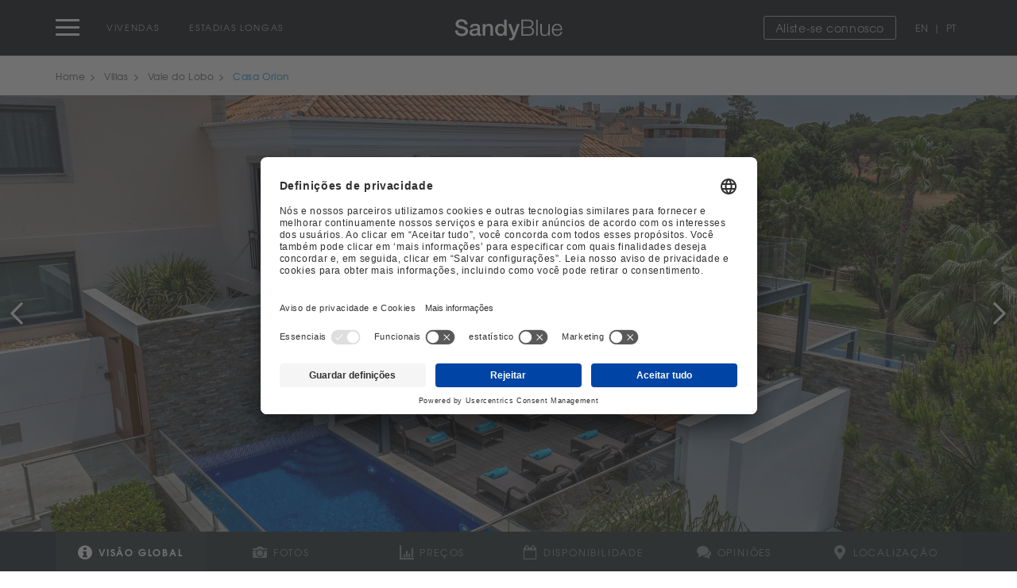

--- FILE ---
content_type: text/html; charset=UTF-8
request_url: https://www.sandyblue.com/pt/vale-do-lobo/casa-orion.html
body_size: 248295
content:
<!DOCTYPE html>
<!--[if lt IE 7 ]> <html class="ie ie6 no-js" lang="en"> <![endif]-->
<!--[if IE 7 ]>    <html class="ie ie7 no-js" lang="en"> <![endif]-->
<!--[if IE 8 ]>    <html class="ie ie8 no-js" lang="en"> <![endif]-->
<!--[if IE 9 ]>    <html class="ie ie9 no-js" lang="en"> <![endif]-->
<!--[if gt IE 9]><!-->
<html class="no-js" lang="pt" data-request="pt">
<!--<![endif]-->

<head>
    <script type="text/javascript">
        // Google Tag Manager
        (function(w, d, s, l, i) {
            w[l] = w[l] || [];
            w[l].push({
                'gtm.start': new Date().getTime(),
                event: 'gtm.js'
            });
            var f = d.getElementsByTagName(s)[0],
                j = d.createElement(s),
                dl = l != 'dataLayer' ? '&l=' + l : '';
            j.async = true;
            j.src =
                'https://www.googletagmanager.com/gtm.js?id=' + i + dl;
            f.parentNode.insertBefore(j, f);
        })(window, document, 'script', 'dataLayer', 'GTM-TLM5GVC');
    </script>
	<meta charset="UTF-8" />
	<meta http-equiv="X-UA-Compatible" content="IE=edge,chrome=1"><script type="text/javascript">(window.NREUM||(NREUM={})).init={privacy:{cookies_enabled:true},ajax:{deny_list:["bam.nr-data.net"]},feature_flags:["soft_nav"],distributed_tracing:{enabled:true}};(window.NREUM||(NREUM={})).loader_config={agentID:"1589090130",accountID:"6421606",trustKey:"900451",xpid:"UgIFUFBTDhABUFZTBAgCUVAA",licenseKey:"NRJS-9b115d2832011de5050",applicationID:"1471395741",browserID:"1589090130"};;/*! For license information please see nr-loader-spa-1.308.0.min.js.LICENSE.txt */
(()=>{var e,t,r={384:(e,t,r)=>{"use strict";r.d(t,{NT:()=>a,US:()=>u,Zm:()=>o,bQ:()=>d,dV:()=>c,pV:()=>l});var n=r(6154),i=r(1863),s=r(1910);const a={beacon:"bam.nr-data.net",errorBeacon:"bam.nr-data.net"};function o(){return n.gm.NREUM||(n.gm.NREUM={}),void 0===n.gm.newrelic&&(n.gm.newrelic=n.gm.NREUM),n.gm.NREUM}function c(){let e=o();return e.o||(e.o={ST:n.gm.setTimeout,SI:n.gm.setImmediate||n.gm.setInterval,CT:n.gm.clearTimeout,XHR:n.gm.XMLHttpRequest,REQ:n.gm.Request,EV:n.gm.Event,PR:n.gm.Promise,MO:n.gm.MutationObserver,FETCH:n.gm.fetch,WS:n.gm.WebSocket},(0,s.i)(...Object.values(e.o))),e}function d(e,t){let r=o();r.initializedAgents??={},t.initializedAt={ms:(0,i.t)(),date:new Date},r.initializedAgents[e]=t}function u(e,t){o()[e]=t}function l(){return function(){let e=o();const t=e.info||{};e.info={beacon:a.beacon,errorBeacon:a.errorBeacon,...t}}(),function(){let e=o();const t=e.init||{};e.init={...t}}(),c(),function(){let e=o();const t=e.loader_config||{};e.loader_config={...t}}(),o()}},782:(e,t,r)=>{"use strict";r.d(t,{T:()=>n});const n=r(860).K7.pageViewTiming},860:(e,t,r)=>{"use strict";r.d(t,{$J:()=>u,K7:()=>c,P3:()=>d,XX:()=>i,Yy:()=>o,df:()=>s,qY:()=>n,v4:()=>a});const n="events",i="jserrors",s="browser/blobs",a="rum",o="browser/logs",c={ajax:"ajax",genericEvents:"generic_events",jserrors:i,logging:"logging",metrics:"metrics",pageAction:"page_action",pageViewEvent:"page_view_event",pageViewTiming:"page_view_timing",sessionReplay:"session_replay",sessionTrace:"session_trace",softNav:"soft_navigations",spa:"spa"},d={[c.pageViewEvent]:1,[c.pageViewTiming]:2,[c.metrics]:3,[c.jserrors]:4,[c.spa]:5,[c.ajax]:6,[c.sessionTrace]:7,[c.softNav]:8,[c.sessionReplay]:9,[c.logging]:10,[c.genericEvents]:11},u={[c.pageViewEvent]:a,[c.pageViewTiming]:n,[c.ajax]:n,[c.spa]:n,[c.softNav]:n,[c.metrics]:i,[c.jserrors]:i,[c.sessionTrace]:s,[c.sessionReplay]:s,[c.logging]:o,[c.genericEvents]:"ins"}},944:(e,t,r)=>{"use strict";r.d(t,{R:()=>i});var n=r(3241);function i(e,t){"function"==typeof console.debug&&(console.debug("New Relic Warning: https://github.com/newrelic/newrelic-browser-agent/blob/main/docs/warning-codes.md#".concat(e),t),(0,n.W)({agentIdentifier:null,drained:null,type:"data",name:"warn",feature:"warn",data:{code:e,secondary:t}}))}},993:(e,t,r)=>{"use strict";r.d(t,{A$:()=>s,ET:()=>a,TZ:()=>o,p_:()=>i});var n=r(860);const i={ERROR:"ERROR",WARN:"WARN",INFO:"INFO",DEBUG:"DEBUG",TRACE:"TRACE"},s={OFF:0,ERROR:1,WARN:2,INFO:3,DEBUG:4,TRACE:5},a="log",o=n.K7.logging},1541:(e,t,r)=>{"use strict";r.d(t,{U:()=>i,f:()=>n});const n={MFE:"MFE",BA:"BA"};function i(e,t){if(2!==t?.harvestEndpointVersion)return{};const r=t.agentRef.runtime.appMetadata.agents[0].entityGuid;return e?{"source.id":e.id,"source.name":e.name,"source.type":e.type,"parent.id":e.parent?.id||r,"parent.type":e.parent?.type||n.BA}:{"entity.guid":r,appId:t.agentRef.info.applicationID}}},1687:(e,t,r)=>{"use strict";r.d(t,{Ak:()=>d,Ze:()=>h,x3:()=>u});var n=r(3241),i=r(7836),s=r(3606),a=r(860),o=r(2646);const c={};function d(e,t){const r={staged:!1,priority:a.P3[t]||0};l(e),c[e].get(t)||c[e].set(t,r)}function u(e,t){e&&c[e]&&(c[e].get(t)&&c[e].delete(t),p(e,t,!1),c[e].size&&f(e))}function l(e){if(!e)throw new Error("agentIdentifier required");c[e]||(c[e]=new Map)}function h(e="",t="feature",r=!1){if(l(e),!e||!c[e].get(t)||r)return p(e,t);c[e].get(t).staged=!0,f(e)}function f(e){const t=Array.from(c[e]);t.every(([e,t])=>t.staged)&&(t.sort((e,t)=>e[1].priority-t[1].priority),t.forEach(([t])=>{c[e].delete(t),p(e,t)}))}function p(e,t,r=!0){const a=e?i.ee.get(e):i.ee,c=s.i.handlers;if(!a.aborted&&a.backlog&&c){if((0,n.W)({agentIdentifier:e,type:"lifecycle",name:"drain",feature:t}),r){const e=a.backlog[t],r=c[t];if(r){for(let t=0;e&&t<e.length;++t)g(e[t],r);Object.entries(r).forEach(([e,t])=>{Object.values(t||{}).forEach(t=>{t[0]?.on&&t[0]?.context()instanceof o.y&&t[0].on(e,t[1])})})}}a.isolatedBacklog||delete c[t],a.backlog[t]=null,a.emit("drain-"+t,[])}}function g(e,t){var r=e[1];Object.values(t[r]||{}).forEach(t=>{var r=e[0];if(t[0]===r){var n=t[1],i=e[3],s=e[2];n.apply(i,s)}})}},1738:(e,t,r)=>{"use strict";r.d(t,{U:()=>f,Y:()=>h});var n=r(3241),i=r(9908),s=r(1863),a=r(944),o=r(5701),c=r(3969),d=r(8362),u=r(860),l=r(4261);function h(e,t,r,s){const h=s||r;!h||h[e]&&h[e]!==d.d.prototype[e]||(h[e]=function(){(0,i.p)(c.xV,["API/"+e+"/called"],void 0,u.K7.metrics,r.ee),(0,n.W)({agentIdentifier:r.agentIdentifier,drained:!!o.B?.[r.agentIdentifier],type:"data",name:"api",feature:l.Pl+e,data:{}});try{return t.apply(this,arguments)}catch(e){(0,a.R)(23,e)}})}function f(e,t,r,n,a){const o=e.info;null===r?delete o.jsAttributes[t]:o.jsAttributes[t]=r,(a||null===r)&&(0,i.p)(l.Pl+n,[(0,s.t)(),t,r],void 0,"session",e.ee)}},1741:(e,t,r)=>{"use strict";r.d(t,{W:()=>s});var n=r(944),i=r(4261);class s{#e(e,...t){if(this[e]!==s.prototype[e])return this[e](...t);(0,n.R)(35,e)}addPageAction(e,t){return this.#e(i.hG,e,t)}register(e){return this.#e(i.eY,e)}recordCustomEvent(e,t){return this.#e(i.fF,e,t)}setPageViewName(e,t){return this.#e(i.Fw,e,t)}setCustomAttribute(e,t,r){return this.#e(i.cD,e,t,r)}noticeError(e,t){return this.#e(i.o5,e,t)}setUserId(e,t=!1){return this.#e(i.Dl,e,t)}setApplicationVersion(e){return this.#e(i.nb,e)}setErrorHandler(e){return this.#e(i.bt,e)}addRelease(e,t){return this.#e(i.k6,e,t)}log(e,t){return this.#e(i.$9,e,t)}start(){return this.#e(i.d3)}finished(e){return this.#e(i.BL,e)}recordReplay(){return this.#e(i.CH)}pauseReplay(){return this.#e(i.Tb)}addToTrace(e){return this.#e(i.U2,e)}setCurrentRouteName(e){return this.#e(i.PA,e)}interaction(e){return this.#e(i.dT,e)}wrapLogger(e,t,r){return this.#e(i.Wb,e,t,r)}measure(e,t){return this.#e(i.V1,e,t)}consent(e){return this.#e(i.Pv,e)}}},1863:(e,t,r)=>{"use strict";function n(){return Math.floor(performance.now())}r.d(t,{t:()=>n})},1910:(e,t,r)=>{"use strict";r.d(t,{i:()=>s});var n=r(944);const i=new Map;function s(...e){return e.every(e=>{if(i.has(e))return i.get(e);const t="function"==typeof e?e.toString():"",r=t.includes("[native code]"),s=t.includes("nrWrapper");return r||s||(0,n.R)(64,e?.name||t),i.set(e,r),r})}},2555:(e,t,r)=>{"use strict";r.d(t,{D:()=>o,f:()=>a});var n=r(384),i=r(8122);const s={beacon:n.NT.beacon,errorBeacon:n.NT.errorBeacon,licenseKey:void 0,applicationID:void 0,sa:void 0,queueTime:void 0,applicationTime:void 0,ttGuid:void 0,user:void 0,account:void 0,product:void 0,extra:void 0,jsAttributes:{},userAttributes:void 0,atts:void 0,transactionName:void 0,tNamePlain:void 0};function a(e){try{return!!e.licenseKey&&!!e.errorBeacon&&!!e.applicationID}catch(e){return!1}}const o=e=>(0,i.a)(e,s)},2614:(e,t,r)=>{"use strict";r.d(t,{BB:()=>a,H3:()=>n,g:()=>d,iL:()=>c,tS:()=>o,uh:()=>i,wk:()=>s});const n="NRBA",i="SESSION",s=144e5,a=18e5,o={STARTED:"session-started",PAUSE:"session-pause",RESET:"session-reset",RESUME:"session-resume",UPDATE:"session-update"},c={SAME_TAB:"same-tab",CROSS_TAB:"cross-tab"},d={OFF:0,FULL:1,ERROR:2}},2646:(e,t,r)=>{"use strict";r.d(t,{y:()=>n});class n{constructor(e){this.contextId=e}}},2843:(e,t,r)=>{"use strict";r.d(t,{G:()=>s,u:()=>i});var n=r(3878);function i(e,t=!1,r,i){(0,n.DD)("visibilitychange",function(){if(t)return void("hidden"===document.visibilityState&&e());e(document.visibilityState)},r,i)}function s(e,t,r){(0,n.sp)("pagehide",e,t,r)}},3241:(e,t,r)=>{"use strict";r.d(t,{W:()=>s});var n=r(6154);const i="newrelic";function s(e={}){try{n.gm.dispatchEvent(new CustomEvent(i,{detail:e}))}catch(e){}}},3304:(e,t,r)=>{"use strict";r.d(t,{A:()=>s});var n=r(7836);const i=()=>{const e=new WeakSet;return(t,r)=>{if("object"==typeof r&&null!==r){if(e.has(r))return;e.add(r)}return r}};function s(e){try{return JSON.stringify(e,i())??""}catch(e){try{n.ee.emit("internal-error",[e])}catch(e){}return""}}},3333:(e,t,r)=>{"use strict";r.d(t,{$v:()=>u,TZ:()=>n,Xh:()=>c,Zp:()=>i,kd:()=>d,mq:()=>o,nf:()=>a,qN:()=>s});const n=r(860).K7.genericEvents,i=["auxclick","click","copy","keydown","paste","scrollend"],s=["focus","blur"],a=4,o=1e3,c=2e3,d=["PageAction","UserAction","BrowserPerformance"],u={RESOURCES:"experimental.resources",REGISTER:"register"}},3434:(e,t,r)=>{"use strict";r.d(t,{Jt:()=>s,YM:()=>d});var n=r(7836),i=r(5607);const s="nr@original:".concat(i.W),a=50;var o=Object.prototype.hasOwnProperty,c=!1;function d(e,t){return e||(e=n.ee),r.inPlace=function(e,t,n,i,s){n||(n="");const a="-"===n.charAt(0);for(let o=0;o<t.length;o++){const c=t[o],d=e[c];l(d)||(e[c]=r(d,a?c+n:n,i,c,s))}},r.flag=s,r;function r(t,r,n,c,d){return l(t)?t:(r||(r=""),nrWrapper[s]=t,function(e,t,r){if(Object.defineProperty&&Object.keys)try{return Object.keys(e).forEach(function(r){Object.defineProperty(t,r,{get:function(){return e[r]},set:function(t){return e[r]=t,t}})}),t}catch(e){u([e],r)}for(var n in e)o.call(e,n)&&(t[n]=e[n])}(t,nrWrapper,e),nrWrapper);function nrWrapper(){var s,o,l,h;let f;try{o=this,s=[...arguments],l="function"==typeof n?n(s,o):n||{}}catch(t){u([t,"",[s,o,c],l],e)}i(r+"start",[s,o,c],l,d);const p=performance.now();let g;try{return h=t.apply(o,s),g=performance.now(),h}catch(e){throw g=performance.now(),i(r+"err",[s,o,e],l,d),f=e,f}finally{const e=g-p,t={start:p,end:g,duration:e,isLongTask:e>=a,methodName:c,thrownError:f};t.isLongTask&&i("long-task",[t,o],l,d),i(r+"end",[s,o,h],l,d)}}}function i(r,n,i,s){if(!c||t){var a=c;c=!0;try{e.emit(r,n,i,t,s)}catch(t){u([t,r,n,i],e)}c=a}}}function u(e,t){t||(t=n.ee);try{t.emit("internal-error",e)}catch(e){}}function l(e){return!(e&&"function"==typeof e&&e.apply&&!e[s])}},3606:(e,t,r)=>{"use strict";r.d(t,{i:()=>s});var n=r(9908);s.on=a;var i=s.handlers={};function s(e,t,r,s){a(s||n.d,i,e,t,r)}function a(e,t,r,i,s){s||(s="feature"),e||(e=n.d);var a=t[s]=t[s]||{};(a[r]=a[r]||[]).push([e,i])}},3738:(e,t,r)=>{"use strict";r.d(t,{He:()=>i,Kp:()=>o,Lc:()=>d,Rz:()=>u,TZ:()=>n,bD:()=>s,d3:()=>a,jx:()=>l,sl:()=>h,uP:()=>c});const n=r(860).K7.sessionTrace,i="bstResource",s="resource",a="-start",o="-end",c="fn"+a,d="fn"+o,u="pushState",l=1e3,h=3e4},3785:(e,t,r)=>{"use strict";r.d(t,{R:()=>c,b:()=>d});var n=r(9908),i=r(1863),s=r(860),a=r(3969),o=r(993);function c(e,t,r={},c=o.p_.INFO,d=!0,u,l=(0,i.t)()){(0,n.p)(a.xV,["API/logging/".concat(c.toLowerCase(),"/called")],void 0,s.K7.metrics,e),(0,n.p)(o.ET,[l,t,r,c,d,u],void 0,s.K7.logging,e)}function d(e){return"string"==typeof e&&Object.values(o.p_).some(t=>t===e.toUpperCase().trim())}},3878:(e,t,r)=>{"use strict";function n(e,t){return{capture:e,passive:!1,signal:t}}function i(e,t,r=!1,i){window.addEventListener(e,t,n(r,i))}function s(e,t,r=!1,i){document.addEventListener(e,t,n(r,i))}r.d(t,{DD:()=>s,jT:()=>n,sp:()=>i})},3962:(e,t,r)=>{"use strict";r.d(t,{AM:()=>a,O2:()=>l,OV:()=>s,Qu:()=>h,TZ:()=>c,ih:()=>f,pP:()=>o,t1:()=>u,tC:()=>i,wD:()=>d});var n=r(860);const i=["click","keydown","submit"],s="popstate",a="api",o="initialPageLoad",c=n.K7.softNav,d=5e3,u=500,l={INITIAL_PAGE_LOAD:"",ROUTE_CHANGE:1,UNSPECIFIED:2},h={INTERACTION:1,AJAX:2,CUSTOM_END:3,CUSTOM_TRACER:4},f={IP:"in progress",PF:"pending finish",FIN:"finished",CAN:"cancelled"}},3969:(e,t,r)=>{"use strict";r.d(t,{TZ:()=>n,XG:()=>o,rs:()=>i,xV:()=>a,z_:()=>s});const n=r(860).K7.metrics,i="sm",s="cm",a="storeSupportabilityMetrics",o="storeEventMetrics"},4234:(e,t,r)=>{"use strict";r.d(t,{W:()=>s});var n=r(7836),i=r(1687);class s{constructor(e,t){this.agentIdentifier=e,this.ee=n.ee.get(e),this.featureName=t,this.blocked=!1}deregisterDrain(){(0,i.x3)(this.agentIdentifier,this.featureName)}}},4261:(e,t,r)=>{"use strict";r.d(t,{$9:()=>u,BL:()=>c,CH:()=>p,Dl:()=>R,Fw:()=>w,PA:()=>v,Pl:()=>n,Pv:()=>A,Tb:()=>h,U2:()=>a,V1:()=>E,Wb:()=>T,bt:()=>y,cD:()=>b,d3:()=>x,dT:()=>d,eY:()=>g,fF:()=>f,hG:()=>s,hw:()=>i,k6:()=>o,nb:()=>m,o5:()=>l});const n="api-",i=n+"ixn-",s="addPageAction",a="addToTrace",o="addRelease",c="finished",d="interaction",u="log",l="noticeError",h="pauseReplay",f="recordCustomEvent",p="recordReplay",g="register",m="setApplicationVersion",v="setCurrentRouteName",b="setCustomAttribute",y="setErrorHandler",w="setPageViewName",R="setUserId",x="start",T="wrapLogger",E="measure",A="consent"},5205:(e,t,r)=>{"use strict";r.d(t,{j:()=>S});var n=r(384),i=r(1741);var s=r(2555),a=r(3333);const o=e=>{if(!e||"string"!=typeof e)return!1;try{document.createDocumentFragment().querySelector(e)}catch{return!1}return!0};var c=r(2614),d=r(944),u=r(8122);const l="[data-nr-mask]",h=e=>(0,u.a)(e,(()=>{const e={feature_flags:[],experimental:{allow_registered_children:!1,resources:!1},mask_selector:"*",block_selector:"[data-nr-block]",mask_input_options:{color:!1,date:!1,"datetime-local":!1,email:!1,month:!1,number:!1,range:!1,search:!1,tel:!1,text:!1,time:!1,url:!1,week:!1,textarea:!1,select:!1,password:!0}};return{ajax:{deny_list:void 0,block_internal:!0,enabled:!0,autoStart:!0},api:{get allow_registered_children(){return e.feature_flags.includes(a.$v.REGISTER)||e.experimental.allow_registered_children},set allow_registered_children(t){e.experimental.allow_registered_children=t},duplicate_registered_data:!1},browser_consent_mode:{enabled:!1},distributed_tracing:{enabled:void 0,exclude_newrelic_header:void 0,cors_use_newrelic_header:void 0,cors_use_tracecontext_headers:void 0,allowed_origins:void 0},get feature_flags(){return e.feature_flags},set feature_flags(t){e.feature_flags=t},generic_events:{enabled:!0,autoStart:!0},harvest:{interval:30},jserrors:{enabled:!0,autoStart:!0},logging:{enabled:!0,autoStart:!0},metrics:{enabled:!0,autoStart:!0},obfuscate:void 0,page_action:{enabled:!0},page_view_event:{enabled:!0,autoStart:!0},page_view_timing:{enabled:!0,autoStart:!0},performance:{capture_marks:!1,capture_measures:!1,capture_detail:!0,resources:{get enabled(){return e.feature_flags.includes(a.$v.RESOURCES)||e.experimental.resources},set enabled(t){e.experimental.resources=t},asset_types:[],first_party_domains:[],ignore_newrelic:!0}},privacy:{cookies_enabled:!0},proxy:{assets:void 0,beacon:void 0},session:{expiresMs:c.wk,inactiveMs:c.BB},session_replay:{autoStart:!0,enabled:!1,preload:!1,sampling_rate:10,error_sampling_rate:100,collect_fonts:!1,inline_images:!1,fix_stylesheets:!0,mask_all_inputs:!0,get mask_text_selector(){return e.mask_selector},set mask_text_selector(t){o(t)?e.mask_selector="".concat(t,",").concat(l):""===t||null===t?e.mask_selector=l:(0,d.R)(5,t)},get block_class(){return"nr-block"},get ignore_class(){return"nr-ignore"},get mask_text_class(){return"nr-mask"},get block_selector(){return e.block_selector},set block_selector(t){o(t)?e.block_selector+=",".concat(t):""!==t&&(0,d.R)(6,t)},get mask_input_options(){return e.mask_input_options},set mask_input_options(t){t&&"object"==typeof t?e.mask_input_options={...t,password:!0}:(0,d.R)(7,t)}},session_trace:{enabled:!0,autoStart:!0},soft_navigations:{enabled:!0,autoStart:!0},spa:{enabled:!0,autoStart:!0},ssl:void 0,user_actions:{enabled:!0,elementAttributes:["id","className","tagName","type"]}}})());var f=r(6154),p=r(9324);let g=0;const m={buildEnv:p.F3,distMethod:p.Xs,version:p.xv,originTime:f.WN},v={consented:!1},b={appMetadata:{},get consented(){return this.session?.state?.consent||v.consented},set consented(e){v.consented=e},customTransaction:void 0,denyList:void 0,disabled:!1,harvester:void 0,isolatedBacklog:!1,isRecording:!1,loaderType:void 0,maxBytes:3e4,obfuscator:void 0,onerror:void 0,ptid:void 0,releaseIds:{},session:void 0,timeKeeper:void 0,registeredEntities:[],jsAttributesMetadata:{bytes:0},get harvestCount(){return++g}},y=e=>{const t=(0,u.a)(e,b),r=Object.keys(m).reduce((e,t)=>(e[t]={value:m[t],writable:!1,configurable:!0,enumerable:!0},e),{});return Object.defineProperties(t,r)};var w=r(5701);const R=e=>{const t=e.startsWith("http");e+="/",r.p=t?e:"https://"+e};var x=r(7836),T=r(3241);const E={accountID:void 0,trustKey:void 0,agentID:void 0,licenseKey:void 0,applicationID:void 0,xpid:void 0},A=e=>(0,u.a)(e,E),_=new Set;function S(e,t={},r,a){let{init:o,info:c,loader_config:d,runtime:u={},exposed:l=!0}=t;if(!c){const e=(0,n.pV)();o=e.init,c=e.info,d=e.loader_config}e.init=h(o||{}),e.loader_config=A(d||{}),c.jsAttributes??={},f.bv&&(c.jsAttributes.isWorker=!0),e.info=(0,s.D)(c);const p=e.init,g=[c.beacon,c.errorBeacon];_.has(e.agentIdentifier)||(p.proxy.assets&&(R(p.proxy.assets),g.push(p.proxy.assets)),p.proxy.beacon&&g.push(p.proxy.beacon),e.beacons=[...g],function(e){const t=(0,n.pV)();Object.getOwnPropertyNames(i.W.prototype).forEach(r=>{const n=i.W.prototype[r];if("function"!=typeof n||"constructor"===n)return;let s=t[r];e[r]&&!1!==e.exposed&&"micro-agent"!==e.runtime?.loaderType&&(t[r]=(...t)=>{const n=e[r](...t);return s?s(...t):n})})}(e),(0,n.US)("activatedFeatures",w.B)),u.denyList=[...p.ajax.deny_list||[],...p.ajax.block_internal?g:[]],u.ptid=e.agentIdentifier,u.loaderType=r,e.runtime=y(u),_.has(e.agentIdentifier)||(e.ee=x.ee.get(e.agentIdentifier),e.exposed=l,(0,T.W)({agentIdentifier:e.agentIdentifier,drained:!!w.B?.[e.agentIdentifier],type:"lifecycle",name:"initialize",feature:void 0,data:e.config})),_.add(e.agentIdentifier)}},5270:(e,t,r)=>{"use strict";r.d(t,{Aw:()=>a,SR:()=>s,rF:()=>o});var n=r(384),i=r(7767);function s(e){return!!(0,n.dV)().o.MO&&(0,i.V)(e)&&!0===e?.session_trace.enabled}function a(e){return!0===e?.session_replay.preload&&s(e)}function o(e,t){try{if("string"==typeof t?.type){if("password"===t.type.toLowerCase())return"*".repeat(e?.length||0);if(void 0!==t?.dataset?.nrUnmask||t?.classList?.contains("nr-unmask"))return e}}catch(e){}return"string"==typeof e?e.replace(/[\S]/g,"*"):"*".repeat(e?.length||0)}},5289:(e,t,r)=>{"use strict";r.d(t,{GG:()=>a,Qr:()=>c,sB:()=>o});var n=r(3878),i=r(6389);function s(){return"undefined"==typeof document||"complete"===document.readyState}function a(e,t){if(s())return e();const r=(0,i.J)(e),a=setInterval(()=>{s()&&(clearInterval(a),r())},500);(0,n.sp)("load",r,t)}function o(e){if(s())return e();(0,n.DD)("DOMContentLoaded",e)}function c(e){if(s())return e();(0,n.sp)("popstate",e)}},5607:(e,t,r)=>{"use strict";r.d(t,{W:()=>n});const n=(0,r(9566).bz)()},5701:(e,t,r)=>{"use strict";r.d(t,{B:()=>s,t:()=>a});var n=r(3241);const i=new Set,s={};function a(e,t){const r=t.agentIdentifier;s[r]??={},e&&"object"==typeof e&&(i.has(r)||(t.ee.emit("rumresp",[e]),s[r]=e,i.add(r),(0,n.W)({agentIdentifier:r,loaded:!0,drained:!0,type:"lifecycle",name:"load",feature:void 0,data:e})))}},6154:(e,t,r)=>{"use strict";r.d(t,{OF:()=>d,RI:()=>i,WN:()=>h,bv:()=>s,eN:()=>f,gm:()=>a,lR:()=>l,m:()=>c,mw:()=>o,sb:()=>u});var n=r(1863);const i="undefined"!=typeof window&&!!window.document,s="undefined"!=typeof WorkerGlobalScope&&("undefined"!=typeof self&&self instanceof WorkerGlobalScope&&self.navigator instanceof WorkerNavigator||"undefined"!=typeof globalThis&&globalThis instanceof WorkerGlobalScope&&globalThis.navigator instanceof WorkerNavigator),a=i?window:"undefined"!=typeof WorkerGlobalScope&&("undefined"!=typeof self&&self instanceof WorkerGlobalScope&&self||"undefined"!=typeof globalThis&&globalThis instanceof WorkerGlobalScope&&globalThis),o=Boolean("hidden"===a?.document?.visibilityState),c=""+a?.location,d=/iPad|iPhone|iPod/.test(a.navigator?.userAgent),u=d&&"undefined"==typeof SharedWorker,l=(()=>{const e=a.navigator?.userAgent?.match(/Firefox[/\s](\d+\.\d+)/);return Array.isArray(e)&&e.length>=2?+e[1]:0})(),h=Date.now()-(0,n.t)(),f=()=>"undefined"!=typeof PerformanceNavigationTiming&&a?.performance?.getEntriesByType("navigation")?.[0]?.responseStart},6344:(e,t,r)=>{"use strict";r.d(t,{BB:()=>u,Qb:()=>l,TZ:()=>i,Ug:()=>a,Vh:()=>s,_s:()=>o,bc:()=>d,yP:()=>c});var n=r(2614);const i=r(860).K7.sessionReplay,s="errorDuringReplay",a=.12,o={DomContentLoaded:0,Load:1,FullSnapshot:2,IncrementalSnapshot:3,Meta:4,Custom:5},c={[n.g.ERROR]:15e3,[n.g.FULL]:3e5,[n.g.OFF]:0},d={RESET:{message:"Session was reset",sm:"Reset"},IMPORT:{message:"Recorder failed to import",sm:"Import"},TOO_MANY:{message:"429: Too Many Requests",sm:"Too-Many"},TOO_BIG:{message:"Payload was too large",sm:"Too-Big"},CROSS_TAB:{message:"Session Entity was set to OFF on another tab",sm:"Cross-Tab"},ENTITLEMENTS:{message:"Session Replay is not allowed and will not be started",sm:"Entitlement"}},u=5e3,l={API:"api",RESUME:"resume",SWITCH_TO_FULL:"switchToFull",INITIALIZE:"initialize",PRELOAD:"preload"}},6389:(e,t,r)=>{"use strict";function n(e,t=500,r={}){const n=r?.leading||!1;let i;return(...r)=>{n&&void 0===i&&(e.apply(this,r),i=setTimeout(()=>{i=clearTimeout(i)},t)),n||(clearTimeout(i),i=setTimeout(()=>{e.apply(this,r)},t))}}function i(e){let t=!1;return(...r)=>{t||(t=!0,e.apply(this,r))}}r.d(t,{J:()=>i,s:()=>n})},6630:(e,t,r)=>{"use strict";r.d(t,{T:()=>n});const n=r(860).K7.pageViewEvent},6774:(e,t,r)=>{"use strict";r.d(t,{T:()=>n});const n=r(860).K7.jserrors},7295:(e,t,r)=>{"use strict";r.d(t,{Xv:()=>a,gX:()=>i,iW:()=>s});var n=[];function i(e){if(!e||s(e))return!1;if(0===n.length)return!0;if("*"===n[0].hostname)return!1;for(var t=0;t<n.length;t++){var r=n[t];if(r.hostname.test(e.hostname)&&r.pathname.test(e.pathname))return!1}return!0}function s(e){return void 0===e.hostname}function a(e){if(n=[],e&&e.length)for(var t=0;t<e.length;t++){let r=e[t];if(!r)continue;if("*"===r)return void(n=[{hostname:"*"}]);0===r.indexOf("http://")?r=r.substring(7):0===r.indexOf("https://")&&(r=r.substring(8));const i=r.indexOf("/");let s,a;i>0?(s=r.substring(0,i),a=r.substring(i)):(s=r,a="*");let[c]=s.split(":");n.push({hostname:o(c),pathname:o(a,!0)})}}function o(e,t=!1){const r=e.replace(/[.+?^${}()|[\]\\]/g,e=>"\\"+e).replace(/\*/g,".*?");return new RegExp((t?"^":"")+r+"$")}},7485:(e,t,r)=>{"use strict";r.d(t,{D:()=>i});var n=r(6154);function i(e){if(0===(e||"").indexOf("data:"))return{protocol:"data"};try{const t=new URL(e,location.href),r={port:t.port,hostname:t.hostname,pathname:t.pathname,search:t.search,protocol:t.protocol.slice(0,t.protocol.indexOf(":")),sameOrigin:t.protocol===n.gm?.location?.protocol&&t.host===n.gm?.location?.host};return r.port&&""!==r.port||("http:"===t.protocol&&(r.port="80"),"https:"===t.protocol&&(r.port="443")),r.pathname&&""!==r.pathname?r.pathname.startsWith("/")||(r.pathname="/".concat(r.pathname)):r.pathname="/",r}catch(e){return{}}}},7699:(e,t,r)=>{"use strict";r.d(t,{It:()=>s,KC:()=>o,No:()=>i,qh:()=>a});var n=r(860);const i=16e3,s=1e6,a="SESSION_ERROR",o={[n.K7.logging]:!0,[n.K7.genericEvents]:!1,[n.K7.jserrors]:!1,[n.K7.ajax]:!1}},7767:(e,t,r)=>{"use strict";r.d(t,{V:()=>i});var n=r(6154);const i=e=>n.RI&&!0===e?.privacy.cookies_enabled},7836:(e,t,r)=>{"use strict";r.d(t,{P:()=>o,ee:()=>c});var n=r(384),i=r(8990),s=r(2646),a=r(5607);const o="nr@context:".concat(a.W),c=function e(t,r){var n={},a={},u={},l=!1;try{l=16===r.length&&d.initializedAgents?.[r]?.runtime.isolatedBacklog}catch(e){}var h={on:p,addEventListener:p,removeEventListener:function(e,t){var r=n[e];if(!r)return;for(var i=0;i<r.length;i++)r[i]===t&&r.splice(i,1)},emit:function(e,r,n,i,s){!1!==s&&(s=!0);if(c.aborted&&!i)return;t&&s&&t.emit(e,r,n);var o=f(n);g(e).forEach(e=>{e.apply(o,r)});var d=v()[a[e]];d&&d.push([h,e,r,o]);return o},get:m,listeners:g,context:f,buffer:function(e,t){const r=v();if(t=t||"feature",h.aborted)return;Object.entries(e||{}).forEach(([e,n])=>{a[n]=t,t in r||(r[t]=[])})},abort:function(){h._aborted=!0,Object.keys(h.backlog).forEach(e=>{delete h.backlog[e]})},isBuffering:function(e){return!!v()[a[e]]},debugId:r,backlog:l?{}:t&&"object"==typeof t.backlog?t.backlog:{},isolatedBacklog:l};return Object.defineProperty(h,"aborted",{get:()=>{let e=h._aborted||!1;return e||(t&&(e=t.aborted),e)}}),h;function f(e){return e&&e instanceof s.y?e:e?(0,i.I)(e,o,()=>new s.y(o)):new s.y(o)}function p(e,t){n[e]=g(e).concat(t)}function g(e){return n[e]||[]}function m(t){return u[t]=u[t]||e(h,t)}function v(){return h.backlog}}(void 0,"globalEE"),d=(0,n.Zm)();d.ee||(d.ee=c)},8122:(e,t,r)=>{"use strict";r.d(t,{a:()=>i});var n=r(944);function i(e,t){try{if(!e||"object"!=typeof e)return(0,n.R)(3);if(!t||"object"!=typeof t)return(0,n.R)(4);const r=Object.create(Object.getPrototypeOf(t),Object.getOwnPropertyDescriptors(t)),s=0===Object.keys(r).length?e:r;for(let a in s)if(void 0!==e[a])try{if(null===e[a]){r[a]=null;continue}Array.isArray(e[a])&&Array.isArray(t[a])?r[a]=Array.from(new Set([...e[a],...t[a]])):"object"==typeof e[a]&&"object"==typeof t[a]?r[a]=i(e[a],t[a]):r[a]=e[a]}catch(e){r[a]||(0,n.R)(1,e)}return r}catch(e){(0,n.R)(2,e)}}},8139:(e,t,r)=>{"use strict";r.d(t,{u:()=>h});var n=r(7836),i=r(3434),s=r(8990),a=r(6154);const o={},c=a.gm.XMLHttpRequest,d="addEventListener",u="removeEventListener",l="nr@wrapped:".concat(n.P);function h(e){var t=function(e){return(e||n.ee).get("events")}(e);if(o[t.debugId]++)return t;o[t.debugId]=1;var r=(0,i.YM)(t,!0);function h(e){r.inPlace(e,[d,u],"-",p)}function p(e,t){return e[1]}return"getPrototypeOf"in Object&&(a.RI&&f(document,h),c&&f(c.prototype,h),f(a.gm,h)),t.on(d+"-start",function(e,t){var n=e[1];if(null!==n&&("function"==typeof n||"object"==typeof n)&&"newrelic"!==e[0]){var i=(0,s.I)(n,l,function(){var e={object:function(){if("function"!=typeof n.handleEvent)return;return n.handleEvent.apply(n,arguments)},function:n}[typeof n];return e?r(e,"fn-",null,e.name||"anonymous"):n});this.wrapped=e[1]=i}}),t.on(u+"-start",function(e){e[1]=this.wrapped||e[1]}),t}function f(e,t,...r){let n=e;for(;"object"==typeof n&&!Object.prototype.hasOwnProperty.call(n,d);)n=Object.getPrototypeOf(n);n&&t(n,...r)}},8362:(e,t,r)=>{"use strict";r.d(t,{d:()=>s});var n=r(9566),i=r(1741);class s extends i.W{agentIdentifier=(0,n.LA)(16)}},8374:(e,t,r)=>{r.nc=(()=>{try{return document?.currentScript?.nonce}catch(e){}return""})()},8990:(e,t,r)=>{"use strict";r.d(t,{I:()=>i});var n=Object.prototype.hasOwnProperty;function i(e,t,r){if(n.call(e,t))return e[t];var i=r();if(Object.defineProperty&&Object.keys)try{return Object.defineProperty(e,t,{value:i,writable:!0,enumerable:!1}),i}catch(e){}return e[t]=i,i}},9119:(e,t,r)=>{"use strict";r.d(t,{L:()=>s});var n=/([^?#]*)[^#]*(#[^?]*|$).*/,i=/([^?#]*)().*/;function s(e,t){return e?e.replace(t?n:i,"$1$2"):e}},9300:(e,t,r)=>{"use strict";r.d(t,{T:()=>n});const n=r(860).K7.ajax},9324:(e,t,r)=>{"use strict";r.d(t,{AJ:()=>a,F3:()=>i,Xs:()=>s,Yq:()=>o,xv:()=>n});const n="1.308.0",i="PROD",s="CDN",a="@newrelic/rrweb",o="1.0.1"},9566:(e,t,r)=>{"use strict";r.d(t,{LA:()=>o,ZF:()=>c,bz:()=>a,el:()=>d});var n=r(6154);const i="xxxxxxxx-xxxx-4xxx-yxxx-xxxxxxxxxxxx";function s(e,t){return e?15&e[t]:16*Math.random()|0}function a(){const e=n.gm?.crypto||n.gm?.msCrypto;let t,r=0;return e&&e.getRandomValues&&(t=e.getRandomValues(new Uint8Array(30))),i.split("").map(e=>"x"===e?s(t,r++).toString(16):"y"===e?(3&s()|8).toString(16):e).join("")}function o(e){const t=n.gm?.crypto||n.gm?.msCrypto;let r,i=0;t&&t.getRandomValues&&(r=t.getRandomValues(new Uint8Array(e)));const a=[];for(var o=0;o<e;o++)a.push(s(r,i++).toString(16));return a.join("")}function c(){return o(16)}function d(){return o(32)}},9908:(e,t,r)=>{"use strict";r.d(t,{d:()=>n,p:()=>i});var n=r(7836).ee.get("handle");function i(e,t,r,i,s){s?(s.buffer([e],i),s.emit(e,t,r)):(n.buffer([e],i),n.emit(e,t,r))}}},n={};function i(e){var t=n[e];if(void 0!==t)return t.exports;var s=n[e]={exports:{}};return r[e](s,s.exports,i),s.exports}i.m=r,i.d=(e,t)=>{for(var r in t)i.o(t,r)&&!i.o(e,r)&&Object.defineProperty(e,r,{enumerable:!0,get:t[r]})},i.f={},i.e=e=>Promise.all(Object.keys(i.f).reduce((t,r)=>(i.f[r](e,t),t),[])),i.u=e=>({212:"nr-spa-compressor",249:"nr-spa-recorder",478:"nr-spa"}[e]+"-1.308.0.min.js"),i.o=(e,t)=>Object.prototype.hasOwnProperty.call(e,t),e={},t="NRBA-1.308.0.PROD:",i.l=(r,n,s,a)=>{if(e[r])e[r].push(n);else{var o,c;if(void 0!==s)for(var d=document.getElementsByTagName("script"),u=0;u<d.length;u++){var l=d[u];if(l.getAttribute("src")==r||l.getAttribute("data-webpack")==t+s){o=l;break}}if(!o){c=!0;var h={478:"sha512-RSfSVnmHk59T/uIPbdSE0LPeqcEdF4/+XhfJdBuccH5rYMOEZDhFdtnh6X6nJk7hGpzHd9Ujhsy7lZEz/ORYCQ==",249:"sha512-ehJXhmntm85NSqW4MkhfQqmeKFulra3klDyY0OPDUE+sQ3GokHlPh1pmAzuNy//3j4ac6lzIbmXLvGQBMYmrkg==",212:"sha512-B9h4CR46ndKRgMBcK+j67uSR2RCnJfGefU+A7FrgR/k42ovXy5x/MAVFiSvFxuVeEk/pNLgvYGMp1cBSK/G6Fg=="};(o=document.createElement("script")).charset="utf-8",i.nc&&o.setAttribute("nonce",i.nc),o.setAttribute("data-webpack",t+s),o.src=r,0!==o.src.indexOf(window.location.origin+"/")&&(o.crossOrigin="anonymous"),h[a]&&(o.integrity=h[a])}e[r]=[n];var f=(t,n)=>{o.onerror=o.onload=null,clearTimeout(p);var i=e[r];if(delete e[r],o.parentNode&&o.parentNode.removeChild(o),i&&i.forEach(e=>e(n)),t)return t(n)},p=setTimeout(f.bind(null,void 0,{type:"timeout",target:o}),12e4);o.onerror=f.bind(null,o.onerror),o.onload=f.bind(null,o.onload),c&&document.head.appendChild(o)}},i.r=e=>{"undefined"!=typeof Symbol&&Symbol.toStringTag&&Object.defineProperty(e,Symbol.toStringTag,{value:"Module"}),Object.defineProperty(e,"__esModule",{value:!0})},i.p="https://js-agent.newrelic.com/",(()=>{var e={38:0,788:0};i.f.j=(t,r)=>{var n=i.o(e,t)?e[t]:void 0;if(0!==n)if(n)r.push(n[2]);else{var s=new Promise((r,i)=>n=e[t]=[r,i]);r.push(n[2]=s);var a=i.p+i.u(t),o=new Error;i.l(a,r=>{if(i.o(e,t)&&(0!==(n=e[t])&&(e[t]=void 0),n)){var s=r&&("load"===r.type?"missing":r.type),a=r&&r.target&&r.target.src;o.message="Loading chunk "+t+" failed: ("+s+": "+a+")",o.name="ChunkLoadError",o.type=s,o.request=a,n[1](o)}},"chunk-"+t,t)}};var t=(t,r)=>{var n,s,[a,o,c]=r,d=0;if(a.some(t=>0!==e[t])){for(n in o)i.o(o,n)&&(i.m[n]=o[n]);if(c)c(i)}for(t&&t(r);d<a.length;d++)s=a[d],i.o(e,s)&&e[s]&&e[s][0](),e[s]=0},r=self["webpackChunk:NRBA-1.308.0.PROD"]=self["webpackChunk:NRBA-1.308.0.PROD"]||[];r.forEach(t.bind(null,0)),r.push=t.bind(null,r.push.bind(r))})(),(()=>{"use strict";i(8374);var e=i(8362),t=i(860);const r=Object.values(t.K7);var n=i(5205);var s=i(9908),a=i(1863),o=i(4261),c=i(1738);var d=i(1687),u=i(4234),l=i(5289),h=i(6154),f=i(944),p=i(5270),g=i(7767),m=i(6389),v=i(7699);class b extends u.W{constructor(e,t){super(e.agentIdentifier,t),this.agentRef=e,this.abortHandler=void 0,this.featAggregate=void 0,this.loadedSuccessfully=void 0,this.onAggregateImported=new Promise(e=>{this.loadedSuccessfully=e}),this.deferred=Promise.resolve(),!1===e.init[this.featureName].autoStart?this.deferred=new Promise((t,r)=>{this.ee.on("manual-start-all",(0,m.J)(()=>{(0,d.Ak)(e.agentIdentifier,this.featureName),t()}))}):(0,d.Ak)(e.agentIdentifier,t)}importAggregator(e,t,r={}){if(this.featAggregate)return;const n=async()=>{let n;await this.deferred;try{if((0,g.V)(e.init)){const{setupAgentSession:t}=await i.e(478).then(i.bind(i,8766));n=t(e)}}catch(e){(0,f.R)(20,e),this.ee.emit("internal-error",[e]),(0,s.p)(v.qh,[e],void 0,this.featureName,this.ee)}try{if(!this.#t(this.featureName,n,e.init))return(0,d.Ze)(this.agentIdentifier,this.featureName),void this.loadedSuccessfully(!1);const{Aggregate:i}=await t();this.featAggregate=new i(e,r),e.runtime.harvester.initializedAggregates.push(this.featAggregate),this.loadedSuccessfully(!0)}catch(e){(0,f.R)(34,e),this.abortHandler?.(),(0,d.Ze)(this.agentIdentifier,this.featureName,!0),this.loadedSuccessfully(!1),this.ee&&this.ee.abort()}};h.RI?(0,l.GG)(()=>n(),!0):n()}#t(e,r,n){if(this.blocked)return!1;switch(e){case t.K7.sessionReplay:return(0,p.SR)(n)&&!!r;case t.K7.sessionTrace:return!!r;default:return!0}}}var y=i(6630),w=i(2614),R=i(3241);class x extends b{static featureName=y.T;constructor(e){var t;super(e,y.T),this.setupInspectionEvents(e.agentIdentifier),t=e,(0,c.Y)(o.Fw,function(e,r){"string"==typeof e&&("/"!==e.charAt(0)&&(e="/"+e),t.runtime.customTransaction=(r||"http://custom.transaction")+e,(0,s.p)(o.Pl+o.Fw,[(0,a.t)()],void 0,void 0,t.ee))},t),this.importAggregator(e,()=>i.e(478).then(i.bind(i,2467)))}setupInspectionEvents(e){const t=(t,r)=>{t&&(0,R.W)({agentIdentifier:e,timeStamp:t.timeStamp,loaded:"complete"===t.target.readyState,type:"window",name:r,data:t.target.location+""})};(0,l.sB)(e=>{t(e,"DOMContentLoaded")}),(0,l.GG)(e=>{t(e,"load")}),(0,l.Qr)(e=>{t(e,"navigate")}),this.ee.on(w.tS.UPDATE,(t,r)=>{(0,R.W)({agentIdentifier:e,type:"lifecycle",name:"session",data:r})})}}var T=i(384);class E extends e.d{constructor(e){var t;(super(),h.gm)?(this.features={},(0,T.bQ)(this.agentIdentifier,this),this.desiredFeatures=new Set(e.features||[]),this.desiredFeatures.add(x),(0,n.j)(this,e,e.loaderType||"agent"),t=this,(0,c.Y)(o.cD,function(e,r,n=!1){if("string"==typeof e){if(["string","number","boolean"].includes(typeof r)||null===r)return(0,c.U)(t,e,r,o.cD,n);(0,f.R)(40,typeof r)}else(0,f.R)(39,typeof e)},t),function(e){(0,c.Y)(o.Dl,function(t,r=!1){if("string"!=typeof t&&null!==t)return void(0,f.R)(41,typeof t);const n=e.info.jsAttributes["enduser.id"];r&&null!=n&&n!==t?(0,s.p)(o.Pl+"setUserIdAndResetSession",[t],void 0,"session",e.ee):(0,c.U)(e,"enduser.id",t,o.Dl,!0)},e)}(this),function(e){(0,c.Y)(o.nb,function(t){if("string"==typeof t||null===t)return(0,c.U)(e,"application.version",t,o.nb,!1);(0,f.R)(42,typeof t)},e)}(this),function(e){(0,c.Y)(o.d3,function(){e.ee.emit("manual-start-all")},e)}(this),function(e){(0,c.Y)(o.Pv,function(t=!0){if("boolean"==typeof t){if((0,s.p)(o.Pl+o.Pv,[t],void 0,"session",e.ee),e.runtime.consented=t,t){const t=e.features.page_view_event;t.onAggregateImported.then(e=>{const r=t.featAggregate;e&&!r.sentRum&&r.sendRum()})}}else(0,f.R)(65,typeof t)},e)}(this),this.run()):(0,f.R)(21)}get config(){return{info:this.info,init:this.init,loader_config:this.loader_config,runtime:this.runtime}}get api(){return this}run(){try{const e=function(e){const t={};return r.forEach(r=>{t[r]=!!e[r]?.enabled}),t}(this.init),n=[...this.desiredFeatures];n.sort((e,r)=>t.P3[e.featureName]-t.P3[r.featureName]),n.forEach(r=>{if(!e[r.featureName]&&r.featureName!==t.K7.pageViewEvent)return;if(r.featureName===t.K7.spa)return void(0,f.R)(67);const n=function(e){switch(e){case t.K7.ajax:return[t.K7.jserrors];case t.K7.sessionTrace:return[t.K7.ajax,t.K7.pageViewEvent];case t.K7.sessionReplay:return[t.K7.sessionTrace];case t.K7.pageViewTiming:return[t.K7.pageViewEvent];default:return[]}}(r.featureName).filter(e=>!(e in this.features));n.length>0&&(0,f.R)(36,{targetFeature:r.featureName,missingDependencies:n}),this.features[r.featureName]=new r(this)})}catch(e){(0,f.R)(22,e);for(const e in this.features)this.features[e].abortHandler?.();const t=(0,T.Zm)();delete t.initializedAgents[this.agentIdentifier]?.features,delete this.sharedAggregator;return t.ee.get(this.agentIdentifier).abort(),!1}}}var A=i(2843),_=i(782);class S extends b{static featureName=_.T;constructor(e){super(e,_.T),h.RI&&((0,A.u)(()=>(0,s.p)("docHidden",[(0,a.t)()],void 0,_.T,this.ee),!0),(0,A.G)(()=>(0,s.p)("winPagehide",[(0,a.t)()],void 0,_.T,this.ee)),this.importAggregator(e,()=>i.e(478).then(i.bind(i,9917))))}}var O=i(3969);class I extends b{static featureName=O.TZ;constructor(e){super(e,O.TZ),h.RI&&document.addEventListener("securitypolicyviolation",e=>{(0,s.p)(O.xV,["Generic/CSPViolation/Detected"],void 0,this.featureName,this.ee)}),this.importAggregator(e,()=>i.e(478).then(i.bind(i,6555)))}}var N=i(6774),P=i(3878),k=i(3304);class D{constructor(e,t,r,n,i){this.name="UncaughtError",this.message="string"==typeof e?e:(0,k.A)(e),this.sourceURL=t,this.line=r,this.column=n,this.__newrelic=i}}function C(e){return M(e)?e:new D(void 0!==e?.message?e.message:e,e?.filename||e?.sourceURL,e?.lineno||e?.line,e?.colno||e?.col,e?.__newrelic,e?.cause)}function j(e){const t="Unhandled Promise Rejection: ";if(!e?.reason)return;if(M(e.reason)){try{e.reason.message.startsWith(t)||(e.reason.message=t+e.reason.message)}catch(e){}return C(e.reason)}const r=C(e.reason);return(r.message||"").startsWith(t)||(r.message=t+r.message),r}function L(e){if(e.error instanceof SyntaxError&&!/:\d+$/.test(e.error.stack?.trim())){const t=new D(e.message,e.filename,e.lineno,e.colno,e.error.__newrelic,e.cause);return t.name=SyntaxError.name,t}return M(e.error)?e.error:C(e)}function M(e){return e instanceof Error&&!!e.stack}function H(e,r,n,i,o=(0,a.t)()){"string"==typeof e&&(e=new Error(e)),(0,s.p)("err",[e,o,!1,r,n.runtime.isRecording,void 0,i],void 0,t.K7.jserrors,n.ee),(0,s.p)("uaErr",[],void 0,t.K7.genericEvents,n.ee)}var B=i(1541),K=i(993),W=i(3785);function U(e,{customAttributes:t={},level:r=K.p_.INFO}={},n,i,s=(0,a.t)()){(0,W.R)(n.ee,e,t,r,!1,i,s)}function F(e,r,n,i,c=(0,a.t)()){(0,s.p)(o.Pl+o.hG,[c,e,r,i],void 0,t.K7.genericEvents,n.ee)}function V(e,r,n,i,c=(0,a.t)()){const{start:d,end:u,customAttributes:l}=r||{},h={customAttributes:l||{}};if("object"!=typeof h.customAttributes||"string"!=typeof e||0===e.length)return void(0,f.R)(57);const p=(e,t)=>null==e?t:"number"==typeof e?e:e instanceof PerformanceMark?e.startTime:Number.NaN;if(h.start=p(d,0),h.end=p(u,c),Number.isNaN(h.start)||Number.isNaN(h.end))(0,f.R)(57);else{if(h.duration=h.end-h.start,!(h.duration<0))return(0,s.p)(o.Pl+o.V1,[h,e,i],void 0,t.K7.genericEvents,n.ee),h;(0,f.R)(58)}}function G(e,r={},n,i,c=(0,a.t)()){(0,s.p)(o.Pl+o.fF,[c,e,r,i],void 0,t.K7.genericEvents,n.ee)}function z(e){(0,c.Y)(o.eY,function(t){return Y(e,t)},e)}function Y(e,r,n){(0,f.R)(54,"newrelic.register"),r||={},r.type=B.f.MFE,r.licenseKey||=e.info.licenseKey,r.blocked=!1,r.parent=n||{},Array.isArray(r.tags)||(r.tags=[]);const i={};r.tags.forEach(e=>{"name"!==e&&"id"!==e&&(i["source.".concat(e)]=!0)}),r.isolated??=!0;let o=()=>{};const c=e.runtime.registeredEntities;if(!r.isolated){const e=c.find(({metadata:{target:{id:e}}})=>e===r.id&&!r.isolated);if(e)return e}const d=e=>{r.blocked=!0,o=e};function u(e){return"string"==typeof e&&!!e.trim()&&e.trim().length<501||"number"==typeof e}e.init.api.allow_registered_children||d((0,m.J)(()=>(0,f.R)(55))),u(r.id)&&u(r.name)||d((0,m.J)(()=>(0,f.R)(48,r)));const l={addPageAction:(t,n={})=>g(F,[t,{...i,...n},e],r),deregister:()=>{d((0,m.J)(()=>(0,f.R)(68)))},log:(t,n={})=>g(U,[t,{...n,customAttributes:{...i,...n.customAttributes||{}}},e],r),measure:(t,n={})=>g(V,[t,{...n,customAttributes:{...i,...n.customAttributes||{}}},e],r),noticeError:(t,n={})=>g(H,[t,{...i,...n},e],r),register:(t={})=>g(Y,[e,t],l.metadata.target),recordCustomEvent:(t,n={})=>g(G,[t,{...i,...n},e],r),setApplicationVersion:e=>p("application.version",e),setCustomAttribute:(e,t)=>p(e,t),setUserId:e=>p("enduser.id",e),metadata:{customAttributes:i,target:r}},h=()=>(r.blocked&&o(),r.blocked);h()||c.push(l);const p=(e,t)=>{h()||(i[e]=t)},g=(r,n,i)=>{if(h())return;const o=(0,a.t)();(0,s.p)(O.xV,["API/register/".concat(r.name,"/called")],void 0,t.K7.metrics,e.ee);try{if(e.init.api.duplicate_registered_data&&"register"!==r.name){let e=n;if(n[1]instanceof Object){const t={"child.id":i.id,"child.type":i.type};e="customAttributes"in n[1]?[n[0],{...n[1],customAttributes:{...n[1].customAttributes,...t}},...n.slice(2)]:[n[0],{...n[1],...t},...n.slice(2)]}r(...e,void 0,o)}return r(...n,i,o)}catch(e){(0,f.R)(50,e)}};return l}class Z extends b{static featureName=N.T;constructor(e){var t;super(e,N.T),t=e,(0,c.Y)(o.o5,(e,r)=>H(e,r,t),t),function(e){(0,c.Y)(o.bt,function(t){e.runtime.onerror=t},e)}(e),function(e){let t=0;(0,c.Y)(o.k6,function(e,r){++t>10||(this.runtime.releaseIds[e.slice(-200)]=(""+r).slice(-200))},e)}(e),z(e);try{this.removeOnAbort=new AbortController}catch(e){}this.ee.on("internal-error",(t,r)=>{this.abortHandler&&(0,s.p)("ierr",[C(t),(0,a.t)(),!0,{},e.runtime.isRecording,r],void 0,this.featureName,this.ee)}),h.gm.addEventListener("unhandledrejection",t=>{this.abortHandler&&(0,s.p)("err",[j(t),(0,a.t)(),!1,{unhandledPromiseRejection:1},e.runtime.isRecording],void 0,this.featureName,this.ee)},(0,P.jT)(!1,this.removeOnAbort?.signal)),h.gm.addEventListener("error",t=>{this.abortHandler&&(0,s.p)("err",[L(t),(0,a.t)(),!1,{},e.runtime.isRecording],void 0,this.featureName,this.ee)},(0,P.jT)(!1,this.removeOnAbort?.signal)),this.abortHandler=this.#r,this.importAggregator(e,()=>i.e(478).then(i.bind(i,2176)))}#r(){this.removeOnAbort?.abort(),this.abortHandler=void 0}}var q=i(8990);let X=1;function J(e){const t=typeof e;return!e||"object"!==t&&"function"!==t?-1:e===h.gm?0:(0,q.I)(e,"nr@id",function(){return X++})}function Q(e){if("string"==typeof e&&e.length)return e.length;if("object"==typeof e){if("undefined"!=typeof ArrayBuffer&&e instanceof ArrayBuffer&&e.byteLength)return e.byteLength;if("undefined"!=typeof Blob&&e instanceof Blob&&e.size)return e.size;if(!("undefined"!=typeof FormData&&e instanceof FormData))try{return(0,k.A)(e).length}catch(e){return}}}var ee=i(8139),te=i(7836),re=i(3434);const ne={},ie=["open","send"];function se(e){var t=e||te.ee;const r=function(e){return(e||te.ee).get("xhr")}(t);if(void 0===h.gm.XMLHttpRequest)return r;if(ne[r.debugId]++)return r;ne[r.debugId]=1,(0,ee.u)(t);var n=(0,re.YM)(r),i=h.gm.XMLHttpRequest,s=h.gm.MutationObserver,a=h.gm.Promise,o=h.gm.setInterval,c="readystatechange",d=["onload","onerror","onabort","onloadstart","onloadend","onprogress","ontimeout"],u=[],l=h.gm.XMLHttpRequest=function(e){const t=new i(e),s=r.context(t);try{r.emit("new-xhr",[t],s),t.addEventListener(c,(a=s,function(){var e=this;e.readyState>3&&!a.resolved&&(a.resolved=!0,r.emit("xhr-resolved",[],e)),n.inPlace(e,d,"fn-",y)}),(0,P.jT)(!1))}catch(e){(0,f.R)(15,e);try{r.emit("internal-error",[e])}catch(e){}}var a;return t};function p(e,t){n.inPlace(t,["onreadystatechange"],"fn-",y)}if(function(e,t){for(var r in e)t[r]=e[r]}(i,l),l.prototype=i.prototype,n.inPlace(l.prototype,ie,"-xhr-",y),r.on("send-xhr-start",function(e,t){p(e,t),function(e){u.push(e),s&&(g?g.then(b):o?o(b):(m=-m,v.data=m))}(t)}),r.on("open-xhr-start",p),s){var g=a&&a.resolve();if(!o&&!a){var m=1,v=document.createTextNode(m);new s(b).observe(v,{characterData:!0})}}else t.on("fn-end",function(e){e[0]&&e[0].type===c||b()});function b(){for(var e=0;e<u.length;e++)p(0,u[e]);u.length&&(u=[])}function y(e,t){return t}return r}var ae="fetch-",oe=ae+"body-",ce=["arrayBuffer","blob","json","text","formData"],de=h.gm.Request,ue=h.gm.Response,le="prototype";const he={};function fe(e){const t=function(e){return(e||te.ee).get("fetch")}(e);if(!(de&&ue&&h.gm.fetch))return t;if(he[t.debugId]++)return t;function r(e,r,n){var i=e[r];"function"==typeof i&&(e[r]=function(){var e,r=[...arguments],s={};t.emit(n+"before-start",[r],s),s[te.P]&&s[te.P].dt&&(e=s[te.P].dt);var a=i.apply(this,r);return t.emit(n+"start",[r,e],a),a.then(function(e){return t.emit(n+"end",[null,e],a),e},function(e){throw t.emit(n+"end",[e],a),e})})}return he[t.debugId]=1,ce.forEach(e=>{r(de[le],e,oe),r(ue[le],e,oe)}),r(h.gm,"fetch",ae),t.on(ae+"end",function(e,r){var n=this;if(r){var i=r.headers.get("content-length");null!==i&&(n.rxSize=i),t.emit(ae+"done",[null,r],n)}else t.emit(ae+"done",[e],n)}),t}var pe=i(7485),ge=i(9566);class me{constructor(e){this.agentRef=e}generateTracePayload(e){const t=this.agentRef.loader_config;if(!this.shouldGenerateTrace(e)||!t)return null;var r=(t.accountID||"").toString()||null,n=(t.agentID||"").toString()||null,i=(t.trustKey||"").toString()||null;if(!r||!n)return null;var s=(0,ge.ZF)(),a=(0,ge.el)(),o=Date.now(),c={spanId:s,traceId:a,timestamp:o};return(e.sameOrigin||this.isAllowedOrigin(e)&&this.useTraceContextHeadersForCors())&&(c.traceContextParentHeader=this.generateTraceContextParentHeader(s,a),c.traceContextStateHeader=this.generateTraceContextStateHeader(s,o,r,n,i)),(e.sameOrigin&&!this.excludeNewrelicHeader()||!e.sameOrigin&&this.isAllowedOrigin(e)&&this.useNewrelicHeaderForCors())&&(c.newrelicHeader=this.generateTraceHeader(s,a,o,r,n,i)),c}generateTraceContextParentHeader(e,t){return"00-"+t+"-"+e+"-01"}generateTraceContextStateHeader(e,t,r,n,i){return i+"@nr=0-1-"+r+"-"+n+"-"+e+"----"+t}generateTraceHeader(e,t,r,n,i,s){if(!("function"==typeof h.gm?.btoa))return null;var a={v:[0,1],d:{ty:"Browser",ac:n,ap:i,id:e,tr:t,ti:r}};return s&&n!==s&&(a.d.tk=s),btoa((0,k.A)(a))}shouldGenerateTrace(e){return this.agentRef.init?.distributed_tracing?.enabled&&this.isAllowedOrigin(e)}isAllowedOrigin(e){var t=!1;const r=this.agentRef.init?.distributed_tracing;if(e.sameOrigin)t=!0;else if(r?.allowed_origins instanceof Array)for(var n=0;n<r.allowed_origins.length;n++){var i=(0,pe.D)(r.allowed_origins[n]);if(e.hostname===i.hostname&&e.protocol===i.protocol&&e.port===i.port){t=!0;break}}return t}excludeNewrelicHeader(){var e=this.agentRef.init?.distributed_tracing;return!!e&&!!e.exclude_newrelic_header}useNewrelicHeaderForCors(){var e=this.agentRef.init?.distributed_tracing;return!!e&&!1!==e.cors_use_newrelic_header}useTraceContextHeadersForCors(){var e=this.agentRef.init?.distributed_tracing;return!!e&&!!e.cors_use_tracecontext_headers}}var ve=i(9300),be=i(7295);function ye(e){return"string"==typeof e?e:e instanceof(0,T.dV)().o.REQ?e.url:h.gm?.URL&&e instanceof URL?e.href:void 0}var we=["load","error","abort","timeout"],Re=we.length,xe=(0,T.dV)().o.REQ,Te=(0,T.dV)().o.XHR;const Ee="X-NewRelic-App-Data";class Ae extends b{static featureName=ve.T;constructor(e){super(e,ve.T),this.dt=new me(e),this.handler=(e,t,r,n)=>(0,s.p)(e,t,r,n,this.ee);try{const e={xmlhttprequest:"xhr",fetch:"fetch",beacon:"beacon"};h.gm?.performance?.getEntriesByType("resource").forEach(r=>{if(r.initiatorType in e&&0!==r.responseStatus){const n={status:r.responseStatus},i={rxSize:r.transferSize,duration:Math.floor(r.duration),cbTime:0};_e(n,r.name),this.handler("xhr",[n,i,r.startTime,r.responseEnd,e[r.initiatorType]],void 0,t.K7.ajax)}})}catch(e){}fe(this.ee),se(this.ee),function(e,r,n,i){function o(e){var t=this;t.totalCbs=0,t.called=0,t.cbTime=0,t.end=T,t.ended=!1,t.xhrGuids={},t.lastSize=null,t.loadCaptureCalled=!1,t.params=this.params||{},t.metrics=this.metrics||{},t.latestLongtaskEnd=0,e.addEventListener("load",function(r){E(t,e)},(0,P.jT)(!1)),h.lR||e.addEventListener("progress",function(e){t.lastSize=e.loaded},(0,P.jT)(!1))}function c(e){this.params={method:e[0]},_e(this,e[1]),this.metrics={}}function d(t,r){e.loader_config.xpid&&this.sameOrigin&&r.setRequestHeader("X-NewRelic-ID",e.loader_config.xpid);var n=i.generateTracePayload(this.parsedOrigin);if(n){var s=!1;n.newrelicHeader&&(r.setRequestHeader("newrelic",n.newrelicHeader),s=!0),n.traceContextParentHeader&&(r.setRequestHeader("traceparent",n.traceContextParentHeader),n.traceContextStateHeader&&r.setRequestHeader("tracestate",n.traceContextStateHeader),s=!0),s&&(this.dt=n)}}function u(e,t){var n=this.metrics,i=e[0],s=this;if(n&&i){var o=Q(i);o&&(n.txSize=o)}this.startTime=(0,a.t)(),this.body=i,this.listener=function(e){try{"abort"!==e.type||s.loadCaptureCalled||(s.params.aborted=!0),("load"!==e.type||s.called===s.totalCbs&&(s.onloadCalled||"function"!=typeof t.onload)&&"function"==typeof s.end)&&s.end(t)}catch(e){try{r.emit("internal-error",[e])}catch(e){}}};for(var c=0;c<Re;c++)t.addEventListener(we[c],this.listener,(0,P.jT)(!1))}function l(e,t,r){this.cbTime+=e,t?this.onloadCalled=!0:this.called+=1,this.called!==this.totalCbs||!this.onloadCalled&&"function"==typeof r.onload||"function"!=typeof this.end||this.end(r)}function f(e,t){var r=""+J(e)+!!t;this.xhrGuids&&!this.xhrGuids[r]&&(this.xhrGuids[r]=!0,this.totalCbs+=1)}function p(e,t){var r=""+J(e)+!!t;this.xhrGuids&&this.xhrGuids[r]&&(delete this.xhrGuids[r],this.totalCbs-=1)}function g(){this.endTime=(0,a.t)()}function m(e,t){t instanceof Te&&"load"===e[0]&&r.emit("xhr-load-added",[e[1],e[2]],t)}function v(e,t){t instanceof Te&&"load"===e[0]&&r.emit("xhr-load-removed",[e[1],e[2]],t)}function b(e,t,r){t instanceof Te&&("onload"===r&&(this.onload=!0),("load"===(e[0]&&e[0].type)||this.onload)&&(this.xhrCbStart=(0,a.t)()))}function y(e,t){this.xhrCbStart&&r.emit("xhr-cb-time",[(0,a.t)()-this.xhrCbStart,this.onload,t],t)}function w(e){var t,r=e[1]||{};if("string"==typeof e[0]?0===(t=e[0]).length&&h.RI&&(t=""+h.gm.location.href):e[0]&&e[0].url?t=e[0].url:h.gm?.URL&&e[0]&&e[0]instanceof URL?t=e[0].href:"function"==typeof e[0].toString&&(t=e[0].toString()),"string"==typeof t&&0!==t.length){t&&(this.parsedOrigin=(0,pe.D)(t),this.sameOrigin=this.parsedOrigin.sameOrigin);var n=i.generateTracePayload(this.parsedOrigin);if(n&&(n.newrelicHeader||n.traceContextParentHeader))if(e[0]&&e[0].headers)o(e[0].headers,n)&&(this.dt=n);else{var s={};for(var a in r)s[a]=r[a];s.headers=new Headers(r.headers||{}),o(s.headers,n)&&(this.dt=n),e.length>1?e[1]=s:e.push(s)}}function o(e,t){var r=!1;return t.newrelicHeader&&(e.set("newrelic",t.newrelicHeader),r=!0),t.traceContextParentHeader&&(e.set("traceparent",t.traceContextParentHeader),t.traceContextStateHeader&&e.set("tracestate",t.traceContextStateHeader),r=!0),r}}function R(e,t){this.params={},this.metrics={},this.startTime=(0,a.t)(),this.dt=t,e.length>=1&&(this.target=e[0]),e.length>=2&&(this.opts=e[1]);var r=this.opts||{},n=this.target;_e(this,ye(n));var i=(""+(n&&n instanceof xe&&n.method||r.method||"GET")).toUpperCase();this.params.method=i,this.body=r.body,this.txSize=Q(r.body)||0}function x(e,r){if(this.endTime=(0,a.t)(),this.params||(this.params={}),(0,be.iW)(this.params))return;let i;this.params.status=r?r.status:0,"string"==typeof this.rxSize&&this.rxSize.length>0&&(i=+this.rxSize);const s={txSize:this.txSize,rxSize:i,duration:(0,a.t)()-this.startTime};n("xhr",[this.params,s,this.startTime,this.endTime,"fetch"],this,t.K7.ajax)}function T(e){const r=this.params,i=this.metrics;if(!this.ended){this.ended=!0;for(let t=0;t<Re;t++)e.removeEventListener(we[t],this.listener,!1);r.aborted||(0,be.iW)(r)||(i.duration=(0,a.t)()-this.startTime,this.loadCaptureCalled||4!==e.readyState?null==r.status&&(r.status=0):E(this,e),i.cbTime=this.cbTime,n("xhr",[r,i,this.startTime,this.endTime,"xhr"],this,t.K7.ajax))}}function E(e,n){e.params.status=n.status;var i=function(e,t){var r=e.responseType;return"json"===r&&null!==t?t:"arraybuffer"===r||"blob"===r||"json"===r?Q(e.response):"text"===r||""===r||void 0===r?Q(e.responseText):void 0}(n,e.lastSize);if(i&&(e.metrics.rxSize=i),e.sameOrigin&&n.getAllResponseHeaders().indexOf(Ee)>=0){var a=n.getResponseHeader(Ee);a&&((0,s.p)(O.rs,["Ajax/CrossApplicationTracing/Header/Seen"],void 0,t.K7.metrics,r),e.params.cat=a.split(", ").pop())}e.loadCaptureCalled=!0}r.on("new-xhr",o),r.on("open-xhr-start",c),r.on("open-xhr-end",d),r.on("send-xhr-start",u),r.on("xhr-cb-time",l),r.on("xhr-load-added",f),r.on("xhr-load-removed",p),r.on("xhr-resolved",g),r.on("addEventListener-end",m),r.on("removeEventListener-end",v),r.on("fn-end",y),r.on("fetch-before-start",w),r.on("fetch-start",R),r.on("fn-start",b),r.on("fetch-done",x)}(e,this.ee,this.handler,this.dt),this.importAggregator(e,()=>i.e(478).then(i.bind(i,3845)))}}function _e(e,t){var r=(0,pe.D)(t),n=e.params||e;n.hostname=r.hostname,n.port=r.port,n.protocol=r.protocol,n.host=r.hostname+":"+r.port,n.pathname=r.pathname,e.parsedOrigin=r,e.sameOrigin=r.sameOrigin}const Se={},Oe=["pushState","replaceState"];function Ie(e){const t=function(e){return(e||te.ee).get("history")}(e);return!h.RI||Se[t.debugId]++||(Se[t.debugId]=1,(0,re.YM)(t).inPlace(window.history,Oe,"-")),t}var Ne=i(3738);function Pe(e){(0,c.Y)(o.BL,function(r=Date.now()){const n=r-h.WN;n<0&&(0,f.R)(62,r),(0,s.p)(O.XG,[o.BL,{time:n}],void 0,t.K7.metrics,e.ee),e.addToTrace({name:o.BL,start:r,origin:"nr"}),(0,s.p)(o.Pl+o.hG,[n,o.BL],void 0,t.K7.genericEvents,e.ee)},e)}const{He:ke,bD:De,d3:Ce,Kp:je,TZ:Le,Lc:Me,uP:He,Rz:Be}=Ne;class Ke extends b{static featureName=Le;constructor(e){var r;super(e,Le),r=e,(0,c.Y)(o.U2,function(e){if(!(e&&"object"==typeof e&&e.name&&e.start))return;const n={n:e.name,s:e.start-h.WN,e:(e.end||e.start)-h.WN,o:e.origin||"",t:"api"};n.s<0||n.e<0||n.e<n.s?(0,f.R)(61,{start:n.s,end:n.e}):(0,s.p)("bstApi",[n],void 0,t.K7.sessionTrace,r.ee)},r),Pe(e);if(!(0,g.V)(e.init))return void this.deregisterDrain();const n=this.ee;let d;Ie(n),this.eventsEE=(0,ee.u)(n),this.eventsEE.on(He,function(e,t){this.bstStart=(0,a.t)()}),this.eventsEE.on(Me,function(e,r){(0,s.p)("bst",[e[0],r,this.bstStart,(0,a.t)()],void 0,t.K7.sessionTrace,n)}),n.on(Be+Ce,function(e){this.time=(0,a.t)(),this.startPath=location.pathname+location.hash}),n.on(Be+je,function(e){(0,s.p)("bstHist",[location.pathname+location.hash,this.startPath,this.time],void 0,t.K7.sessionTrace,n)});try{d=new PerformanceObserver(e=>{const r=e.getEntries();(0,s.p)(ke,[r],void 0,t.K7.sessionTrace,n)}),d.observe({type:De,buffered:!0})}catch(e){}this.importAggregator(e,()=>i.e(478).then(i.bind(i,6974)),{resourceObserver:d})}}var We=i(6344);class Ue extends b{static featureName=We.TZ;#n;recorder;constructor(e){var r;let n;super(e,We.TZ),r=e,(0,c.Y)(o.CH,function(){(0,s.p)(o.CH,[],void 0,t.K7.sessionReplay,r.ee)},r),function(e){(0,c.Y)(o.Tb,function(){(0,s.p)(o.Tb,[],void 0,t.K7.sessionReplay,e.ee)},e)}(e);try{n=JSON.parse(localStorage.getItem("".concat(w.H3,"_").concat(w.uh)))}catch(e){}(0,p.SR)(e.init)&&this.ee.on(o.CH,()=>this.#i()),this.#s(n)&&this.importRecorder().then(e=>{e.startRecording(We.Qb.PRELOAD,n?.sessionReplayMode)}),this.importAggregator(this.agentRef,()=>i.e(478).then(i.bind(i,6167)),this),this.ee.on("err",e=>{this.blocked||this.agentRef.runtime.isRecording&&(this.errorNoticed=!0,(0,s.p)(We.Vh,[e],void 0,this.featureName,this.ee))})}#s(e){return e&&(e.sessionReplayMode===w.g.FULL||e.sessionReplayMode===w.g.ERROR)||(0,p.Aw)(this.agentRef.init)}importRecorder(){return this.recorder?Promise.resolve(this.recorder):(this.#n??=Promise.all([i.e(478),i.e(249)]).then(i.bind(i,4866)).then(({Recorder:e})=>(this.recorder=new e(this),this.recorder)).catch(e=>{throw this.ee.emit("internal-error",[e]),this.blocked=!0,e}),this.#n)}#i(){this.blocked||(this.featAggregate?this.featAggregate.mode!==w.g.FULL&&this.featAggregate.initializeRecording(w.g.FULL,!0,We.Qb.API):this.importRecorder().then(()=>{this.recorder.startRecording(We.Qb.API,w.g.FULL)}))}}var Fe=i(3962);class Ve extends b{static featureName=Fe.TZ;constructor(e){if(super(e,Fe.TZ),function(e){const r=e.ee.get("tracer");function n(){}(0,c.Y)(o.dT,function(e){return(new n).get("object"==typeof e?e:{})},e);const i=n.prototype={createTracer:function(n,i){var o={},c=this,d="function"==typeof i;return(0,s.p)(O.xV,["API/createTracer/called"],void 0,t.K7.metrics,e.ee),function(){if(r.emit((d?"":"no-")+"fn-start",[(0,a.t)(),c,d],o),d)try{return i.apply(this,arguments)}catch(e){const t="string"==typeof e?new Error(e):e;throw r.emit("fn-err",[arguments,this,t],o),t}finally{r.emit("fn-end",[(0,a.t)()],o)}}}};["actionText","setName","setAttribute","save","ignore","onEnd","getContext","end","get"].forEach(r=>{c.Y.apply(this,[r,function(){return(0,s.p)(o.hw+r,[performance.now(),...arguments],this,t.K7.softNav,e.ee),this},e,i])}),(0,c.Y)(o.PA,function(){(0,s.p)(o.hw+"routeName",[performance.now(),...arguments],void 0,t.K7.softNav,e.ee)},e)}(e),!h.RI||!(0,T.dV)().o.MO)return;const r=Ie(this.ee);try{this.removeOnAbort=new AbortController}catch(e){}Fe.tC.forEach(e=>{(0,P.sp)(e,e=>{l(e)},!0,this.removeOnAbort?.signal)});const n=()=>(0,s.p)("newURL",[(0,a.t)(),""+window.location],void 0,this.featureName,this.ee);r.on("pushState-end",n),r.on("replaceState-end",n),(0,P.sp)(Fe.OV,e=>{l(e),(0,s.p)("newURL",[e.timeStamp,""+window.location],void 0,this.featureName,this.ee)},!0,this.removeOnAbort?.signal);let d=!1;const u=new((0,T.dV)().o.MO)((e,t)=>{d||(d=!0,requestAnimationFrame(()=>{(0,s.p)("newDom",[(0,a.t)()],void 0,this.featureName,this.ee),d=!1}))}),l=(0,m.s)(e=>{"loading"!==document.readyState&&((0,s.p)("newUIEvent",[e],void 0,this.featureName,this.ee),u.observe(document.body,{attributes:!0,childList:!0,subtree:!0,characterData:!0}))},100,{leading:!0});this.abortHandler=function(){this.removeOnAbort?.abort(),u.disconnect(),this.abortHandler=void 0},this.importAggregator(e,()=>i.e(478).then(i.bind(i,4393)),{domObserver:u})}}var Ge=i(3333),ze=i(9119);const Ye={},Ze=new Set;function qe(e){return"string"==typeof e?{type:"string",size:(new TextEncoder).encode(e).length}:e instanceof ArrayBuffer?{type:"ArrayBuffer",size:e.byteLength}:e instanceof Blob?{type:"Blob",size:e.size}:e instanceof DataView?{type:"DataView",size:e.byteLength}:ArrayBuffer.isView(e)?{type:"TypedArray",size:e.byteLength}:{type:"unknown",size:0}}class Xe{constructor(e,t){this.timestamp=(0,a.t)(),this.currentUrl=(0,ze.L)(window.location.href),this.socketId=(0,ge.LA)(8),this.requestedUrl=(0,ze.L)(e),this.requestedProtocols=Array.isArray(t)?t.join(","):t||"",this.openedAt=void 0,this.protocol=void 0,this.extensions=void 0,this.binaryType=void 0,this.messageOrigin=void 0,this.messageCount=0,this.messageBytes=0,this.messageBytesMin=0,this.messageBytesMax=0,this.messageTypes=void 0,this.sendCount=0,this.sendBytes=0,this.sendBytesMin=0,this.sendBytesMax=0,this.sendTypes=void 0,this.closedAt=void 0,this.closeCode=void 0,this.closeReason="unknown",this.closeWasClean=void 0,this.connectedDuration=0,this.hasErrors=void 0}}class $e extends b{static featureName=Ge.TZ;constructor(e){super(e,Ge.TZ);const r=e.init.feature_flags.includes("websockets"),n=[e.init.page_action.enabled,e.init.performance.capture_marks,e.init.performance.capture_measures,e.init.performance.resources.enabled,e.init.user_actions.enabled,r];var d;let u,l;if(d=e,(0,c.Y)(o.hG,(e,t)=>F(e,t,d),d),function(e){(0,c.Y)(o.fF,(t,r)=>G(t,r,e),e)}(e),Pe(e),z(e),function(e){(0,c.Y)(o.V1,(t,r)=>V(t,r,e),e)}(e),r&&(l=function(e){if(!(0,T.dV)().o.WS)return e;const t=e.get("websockets");if(Ye[t.debugId]++)return t;Ye[t.debugId]=1,(0,A.G)(()=>{const e=(0,a.t)();Ze.forEach(r=>{r.nrData.closedAt=e,r.nrData.closeCode=1001,r.nrData.closeReason="Page navigating away",r.nrData.closeWasClean=!1,r.nrData.openedAt&&(r.nrData.connectedDuration=e-r.nrData.openedAt),t.emit("ws",[r.nrData],r)})});class r extends WebSocket{static name="WebSocket";static toString(){return"function WebSocket() { [native code] }"}toString(){return"[object WebSocket]"}get[Symbol.toStringTag](){return r.name}#a(e){(e.__newrelic??={}).socketId=this.nrData.socketId,this.nrData.hasErrors??=!0}constructor(...e){super(...e),this.nrData=new Xe(e[0],e[1]),this.addEventListener("open",()=>{this.nrData.openedAt=(0,a.t)(),["protocol","extensions","binaryType"].forEach(e=>{this.nrData[e]=this[e]}),Ze.add(this)}),this.addEventListener("message",e=>{const{type:t,size:r}=qe(e.data);this.nrData.messageOrigin??=(0,ze.L)(e.origin),this.nrData.messageCount++,this.nrData.messageBytes+=r,this.nrData.messageBytesMin=Math.min(this.nrData.messageBytesMin||1/0,r),this.nrData.messageBytesMax=Math.max(this.nrData.messageBytesMax,r),(this.nrData.messageTypes??"").includes(t)||(this.nrData.messageTypes=this.nrData.messageTypes?"".concat(this.nrData.messageTypes,",").concat(t):t)}),this.addEventListener("close",e=>{this.nrData.closedAt=(0,a.t)(),this.nrData.closeCode=e.code,e.reason&&(this.nrData.closeReason=e.reason),this.nrData.closeWasClean=e.wasClean,this.nrData.connectedDuration=this.nrData.closedAt-this.nrData.openedAt,Ze.delete(this),t.emit("ws",[this.nrData],this)})}addEventListener(e,t,...r){const n=this,i="function"==typeof t?function(...e){try{return t.apply(this,e)}catch(e){throw n.#a(e),e}}:t?.handleEvent?{handleEvent:function(...e){try{return t.handleEvent.apply(t,e)}catch(e){throw n.#a(e),e}}}:t;return super.addEventListener(e,i,...r)}send(e){if(this.readyState===WebSocket.OPEN){const{type:t,size:r}=qe(e);this.nrData.sendCount++,this.nrData.sendBytes+=r,this.nrData.sendBytesMin=Math.min(this.nrData.sendBytesMin||1/0,r),this.nrData.sendBytesMax=Math.max(this.nrData.sendBytesMax,r),(this.nrData.sendTypes??"").includes(t)||(this.nrData.sendTypes=this.nrData.sendTypes?"".concat(this.nrData.sendTypes,",").concat(t):t)}try{return super.send(e)}catch(e){throw this.#a(e),e}}close(...e){try{super.close(...e)}catch(e){throw this.#a(e),e}}}return h.gm.WebSocket=r,t}(this.ee)),h.RI){if(fe(this.ee),se(this.ee),u=Ie(this.ee),e.init.user_actions.enabled){function f(t){const r=(0,pe.D)(t);return e.beacons.includes(r.hostname+":"+r.port)}function p(){u.emit("navChange")}Ge.Zp.forEach(e=>(0,P.sp)(e,e=>(0,s.p)("ua",[e],void 0,this.featureName,this.ee),!0)),Ge.qN.forEach(e=>{const t=(0,m.s)(e=>{(0,s.p)("ua",[e],void 0,this.featureName,this.ee)},500,{leading:!0});(0,P.sp)(e,t)}),h.gm.addEventListener("error",()=>{(0,s.p)("uaErr",[],void 0,t.K7.genericEvents,this.ee)},(0,P.jT)(!1,this.removeOnAbort?.signal)),this.ee.on("open-xhr-start",(e,r)=>{f(e[1])||r.addEventListener("readystatechange",()=>{2===r.readyState&&(0,s.p)("uaXhr",[],void 0,t.K7.genericEvents,this.ee)})}),this.ee.on("fetch-start",e=>{e.length>=1&&!f(ye(e[0]))&&(0,s.p)("uaXhr",[],void 0,t.K7.genericEvents,this.ee)}),u.on("pushState-end",p),u.on("replaceState-end",p),window.addEventListener("hashchange",p,(0,P.jT)(!0,this.removeOnAbort?.signal)),window.addEventListener("popstate",p,(0,P.jT)(!0,this.removeOnAbort?.signal))}if(e.init.performance.resources.enabled&&h.gm.PerformanceObserver?.supportedEntryTypes.includes("resource")){new PerformanceObserver(e=>{e.getEntries().forEach(e=>{(0,s.p)("browserPerformance.resource",[e],void 0,this.featureName,this.ee)})}).observe({type:"resource",buffered:!0})}}r&&l.on("ws",e=>{(0,s.p)("ws-complete",[e],void 0,this.featureName,this.ee)});try{this.removeOnAbort=new AbortController}catch(g){}this.abortHandler=()=>{this.removeOnAbort?.abort(),this.abortHandler=void 0},n.some(e=>e)?this.importAggregator(e,()=>i.e(478).then(i.bind(i,8019))):this.deregisterDrain()}}var Je=i(2646);const Qe=new Map;function et(e,t,r,n,i=!0){if("object"!=typeof t||!t||"string"!=typeof r||!r||"function"!=typeof t[r])return(0,f.R)(29);const s=function(e){return(e||te.ee).get("logger")}(e),a=(0,re.YM)(s),o=new Je.y(te.P);o.level=n.level,o.customAttributes=n.customAttributes,o.autoCaptured=i;const c=t[r]?.[re.Jt]||t[r];return Qe.set(c,o),a.inPlace(t,[r],"wrap-logger-",()=>Qe.get(c)),s}var tt=i(1910);class rt extends b{static featureName=K.TZ;constructor(e){var t;super(e,K.TZ),t=e,(0,c.Y)(o.$9,(e,r)=>U(e,r,t),t),function(e){(0,c.Y)(o.Wb,(t,r,{customAttributes:n={},level:i=K.p_.INFO}={})=>{et(e.ee,t,r,{customAttributes:n,level:i},!1)},e)}(e),z(e);const r=this.ee;["log","error","warn","info","debug","trace"].forEach(e=>{(0,tt.i)(h.gm.console[e]),et(r,h.gm.console,e,{level:"log"===e?"info":e})}),this.ee.on("wrap-logger-end",function([e]){const{level:t,customAttributes:n,autoCaptured:i}=this;(0,W.R)(r,e,n,t,i)}),this.importAggregator(e,()=>i.e(478).then(i.bind(i,5288)))}}new E({features:[Ae,x,S,Ke,Ue,I,Z,$e,rt,Ve],loaderType:"spa"})})()})();</script>
    <script type="application/ld+json">
{
    "@context": "https://schema.org",
    "@type": [
        "VacationRental",
        "Product"
    ],
    "name": "Casa Orion, Vale do Lobo",
    "description": "<p dir=\"ltr\">Deslumbrante moradia de 2 + 1 quartos numa excelente localiza&ccedil;&atilde;o em Vale  do Lobo, com acabamentos de alta qualidade e decora&ccedil;&atilde;o contempor&acirc;nea.  Wi-Fi e A/C em todas as &aacute;reas. Piscina infinita privada, grande deck de  madeira com &aacute;rea para refei&ccedil;&otilde;es e BBQ. Sala de estar no terra&ccedil;o do  primeiro andar com vista panor&acirc;mica para o oceano.</p>",
    "url": "https://www.sandyblue.com/vale-do-lobo/casa-orion.html",
    "image": [
        "https://mda.sandyblue.com/media/images/accommodation/593/xxl/1920x1080/DJI_20250602130443_0155_D_1_1.jpg",
        "https://mda.sandyblue.com/media/images/accommodation/593/xxl/1920x1080/DJI_20250602130403_0150_D_1_1.jpg",
        "https://mda.sandyblue.com/media/images/accommodation/593/xxl/1920x1080/PC14844.png",
        "https://mda.sandyblue.com/media/images/accommodation/593/xxl/1920x1080/PC14841.png",
        "https://mda.sandyblue.com/media/images/accommodation/593/xxl/1920x1080/PC14853_1.jpg",
        "https://mda.sandyblue.com/media/images/accommodation/593/xxl/1920x1080/PC14810.jpg",
        "https://mda.sandyblue.com/media/images/accommodation/593/xxl/1920x1080/PC14859.jpg",
        "https://mda.sandyblue.com/media/images/accommodation/593/xxl/1920x1080/PC14825.jpg",
        "https://mda.sandyblue.com/media/images/accommodation/593/xxl/1920x1080/PC14822.jpg",
        "https://mda.sandyblue.com/media/images/accommodation/593/xxl/1920x1080/PC14801.jpg",
        "https://mda.sandyblue.com/media/images/accommodation/593/xxl/1920x1080/PC14812.jpg",
        "https://mda.sandyblue.com/media/images/accommodation/593/xxl/1920x1080/PC14803.jpg",
        "https://mda.sandyblue.com/media/images/accommodation/593/xxl/1920x1080/PC14751.jpg",
        "https://mda.sandyblue.com/media/images/accommodation/593/xxl/1920x1080/PC14763.jpg",
        "https://mda.sandyblue.com/media/images/accommodation/593/xxl/1920x1080/PC14768.jpg",
        "https://mda.sandyblue.com/media/images/accommodation/593/xxl/1920x1080/PC14766.jpg",
        "https://mda.sandyblue.com/media/images/accommodation/593/xxl/1920x1080/PC14770.jpg",
        "https://mda.sandyblue.com/media/images/accommodation/593/xxl/1920x1080/PC14772.jpg",
        "https://mda.sandyblue.com/media/images/accommodation/593/xxl/1920x1080/PC14753.jpg",
        "https://mda.sandyblue.com/media/images/accommodation/593/xxl/1920x1080/PC14755.jpg",
        "https://mda.sandyblue.com/media/images/accommodation/593/xxl/1920x1080/PC14758.jpg",
        "https://mda.sandyblue.com/media/images/accommodation/593/xxl/1920x1080/PC14760.jpg",
        "https://mda.sandyblue.com/media/images/accommodation/593/xxl/1920x1080/PC14793.jpg",
        "https://mda.sandyblue.com/media/images/accommodation/593/xxl/1920x1080/PC14791.jpg",
        "https://mda.sandyblue.com/media/images/accommodation/593/xxl/1920x1080/PC14795.jpg",
        "https://mda.sandyblue.com/media/images/accommodation/593/xxl/1920x1080/PC14797.jpg",
        "https://mda.sandyblue.com/media/images/accommodation/593/xxl/1920x1080/PC14799.jpg",
        "https://mda.sandyblue.com/media/images/accommodation/593/xxl/1920x1080/PC14784.jpg",
        "https://mda.sandyblue.com/media/images/accommodation/593/xxl/1920x1080/PC14787.jpg",
        "https://mda.sandyblue.com/media/images/accommodation/593/xxl/1920x1080/DJI_20250602130507_0157_D_1_1.jpg",
        "https://mda.sandyblue.com/media/images/accommodation/593/xxl/1920x1080/DJI_20250602130711_0171_D_1.jpg"
    ],
    "location": {
        "@type": "Place",
        "address": {
            "@type": "PostalAddress",
            "addressLocality": "Vale do Lobo",
            "addressRegion": "Algarve",
            "addressCountry": "PT"
        },
        "geo": {
            "@type": "GeoCoordinates",
            "latitude": "37.054974",
            "longitude": "-8.055905"
        },
        "hasMap": "https://www.google.com/maps?q=37.054974,-8.055905"
    },
    "numberOfRooms": "2",
    "checkinTime": "16:00",
    "checkoutTime": "10:00",
    "amenityFeature": [
        {
            "@type": "LocationFeatureSpecification",
            "name": "Air Conditioning",
            "value": true
        },
        {
            "@type": "LocationFeatureSpecification",
            "name": "Wi-Fi",
            "value": true
        },
        {
            "@type": "LocationFeatureSpecification",
            "name": "Private Pool",
            "value": true
        },
        {
            "@type": "LocationFeatureSpecification",
            "name": "Near the Beach",
            "value": true
        },
        {
            "@type": "LocationFeatureSpecification",
            "name": "Close to the Beach",
            "value": true
        },
        {
            "@type": "LocationFeatureSpecification",
            "name": "Great for Golf",
            "value": true
        },
        {
            "@type": "LocationFeatureSpecification",
            "name": null,
            "value": true
        }
    ],
    "offers": {
        "@type": "Offer",
        "price": "1,579",
        "priceCurrency": "EUR",
        "availability": "https://schema.org/InStock",
        "url": "https://www.sandyblue.com/vale-do-lobo/casa-orion.html"
    },
    "aggregateRating": {
        "@type": "AggregateRating",
        "reviewCount": 5
    }
}
</script>    <link rel="canonical" href="https://www.sandyblue.com/pt/vale-do-lobo/casa-orion.html">
    <link rel="alternate" href="https://www.sandyblue.com/pt/vale-do-lobo/casa-orion.html" hreflang="pt" />
	<link rel="alternate" href="https://www.sandyblue.com/vale-do-lobo/casa-orion.html" hreflang="en" />
	<link rel="alternate" href="https://www.sandyblue.com/vale-do-lobo/casa-orion.html" hreflang="x-default" />
	<link rel="apple-touch-icon" sizes="180x180" href="/apple-touch-icon.png">
	<link rel="icon" type="image/png" href="/favicon-32x32.png" sizes="32x32">
	<link rel="icon" type="image/png" href="/favicon-16x16.png" sizes="16x16">
    <link href="/app_splash/iphone5_splash.png" media="(device-width: 320px) and (device-height: 568px) and (-webkit-device-pixel-ratio: 2)" rel="apple-touch-startup-image" />
    <link href="/app_splash/iphone6_splash.png" media="(device-width: 375px) and (device-height: 667px) and (-webkit-device-pixel-ratio: 2)" rel="apple-touch-startup-image" />
    <link href="/app_splash/iphoneplus_splash.png" media="(device-width: 621px) and (device-height: 1104px) and (-webkit-device-pixel-ratio: 3)" rel="apple-touch-startup-image" />
    <link href="/app_splash/iphonex_splash.png" media="(device-width: 375px) and (device-height: 812px) and (-webkit-device-pixel-ratio: 3)" rel="apple-touch-startup-image" />
    <link href="/app_splash/iphonexr_splash.png" media="(device-width: 414px) and (device-height: 896px) and (-webkit-device-pixel-ratio: 2)" rel="apple-touch-startup-image" />
    <link href="/app_splash/iphonexsmax_splash.png" media="(device-width: 414px) and (device-height: 896px) and (-webkit-device-pixel-ratio: 3)" rel="apple-touch-startup-image" />
    <link href="/app_splash/ipad_splash.png" media="(device-width: 768px) and (device-height: 1024px) and (-webkit-device-pixel-ratio: 2)" rel="apple-touch-startup-image" />
    <link href="/app_splash/ipadpro1_splash.png" media="(device-width: 834px) and (device-height: 1112px) and (-webkit-device-pixel-ratio: 2)" rel="apple-touch-startup-image" />
    <link href="/app_splash/ipadpro3_splash.png" media="(device-width: 834px) and (device-height: 1194px) and (-webkit-device-pixel-ratio: 2)" rel="apple-touch-startup-image" />
    <link href="/app_splash/ipadpro2_splash.png" media="(device-width: 1024px) and (device-height: 1366px) and (-webkit-device-pixel-ratio: 2)" rel="apple-touch-startup-image" />
	<link rel="manifest" href="/manifest.json">
	<link rel="mask-icon" href="/safari-pinned-tab.svg" color="#008ee0">
    <meta name="apple-mobile-web-app-capable" content="yes">
    <meta name='mobile-web-app-capable' content='yes'>
	<meta name="apple-mobile-web-app-title" content="SandyBlue">
	<meta name="application-name" content="SandyBlue">
	<meta name="theme-color" content="#008ee0">
	<title>Casa Orion | Margarida Apartments, Vale do Lobo - SandyBlue</title>
	<meta name="description" content="Deslumbrante moradia de 2 + 1 quartos em excelente localização em Vale do Lobo, com acabamentos de alta qualidade e decoração contemporânea. Piscina infinita privada, grande deck de madeira com área para refeições e BBQ." />
    <meta property="og:type" content="business.business">
    <meta property="og:title" content="SandyBlue">
    <meta property="og:url" content="https://www.sandyblue.com">
	<meta property="og:title" content="Casa Orion | Margarida Apartments, Vale do Lobo - SandyBlue" />
	<meta property="og:description" content="Deslumbrante moradia de 2 + 1 quartos em excelente localização em Vale do Lobo, com acabamentos de alta qualidade e decoração contemporânea. Piscina infinita privada, grande deck de madeira com área para refeições e BBQ." />
    <meta property="og:image" content="https://sandyblue.com/images/og-sandyblue-blu-on-wht.png">
    <meta property="business:contact_data:street_address" content="Rua do Comercio, Ne 274/276, Edificio Palma, Loja A, R/C Esq">
    <meta property="business:contact_data:locality" content="Almancil">
    <meta property="business:contact_data:region" content="Faro">
    <meta property="business:contact_data:postal_code" content="8135-127">
    <meta property="business:contact_data:country_name" content="Portugal">
    <meta property="fb:app_id" content="572866623172758">
        <meta http-equiv="Content-Type" content="text/html; charset=utf-8">
	<meta http-equiv="imagetoolbar" content="no">
	<meta content="width=device-width, initial-scale=1.0, maximum-scale=1.0, user-scalable=no" name="viewport">
    	<link href="/css/fontawesome/css/fontawesome-all.min.css?v=5f7cd1a" rel="stylesheet">
<link href="/css/pickadate.default.css?v=5f7cd1a" rel="stylesheet" type="text/css">
<link href="/css/pickadate.default.date.css?v=5f7cd1a" rel="stylesheet" type="text/css">
<link href="/css/blueimp-gallery.min.css?v=5f7cd1a" rel="stylesheet" type="text/css">
<link href="/css/sandyblue.iconpack.2024.08.css?v=5f7cd1a" rel="stylesheet" type="text/css">
<link href="/css/sharing.230801.css?v=5f7cd1a" rel="stylesheet" type="text/css">
<link href="/css/selectric.css?v=5f7cd1a" rel="stylesheet" type="text/css">
<link href="https://cdnjs.cloudflare.com/ajax/libs/slick-carousel/1.8.1/slick.min.css" rel="stylesheet" type="text/css">
<link href="https://cdnjs.cloudflare.com/ajax/libs/noUiSlider/11.0.3/nouislider.min.css" rel="stylesheet" />
<link href="https://cdnjs.cloudflare.com/ajax/libs/jquery-date-range-picker/0.16.1/daterangepicker.min.css" rel="stylesheet"/>
<link href="/css/style-fwrk2025.09.css?v=5f7cd1a" rel="stylesheet" type="text/css">
<link href="/css/new-styles.202408.css?v=5f7cd1a" rel="stylesheet" type="text/css">
<link href="/css/style-ver2025.02.css?v=5f7cd1a" rel="stylesheet" type="text/css">
<link href="/css/responsive-ver202303.css?v=5f7cd1a" rel="stylesheet" type="text/css">
<link rel='stylesheet' href='https://unpkg.com/swiper@11.1.4/swiper-bundle.min.css'>

<style>
/*
Some dirty hack to fetch the main image.
This should be placed in css file (or inline)
but the mda host is dynamic and therefore cannot be added to a static css file.
*/
#masthead.home div.bg-img { background:rgba(0, 0, 0, 0) url("https://mda.sandyblue.com/_sys_img_render.php?src=/img_lib/stock/beach_boardwalk_03_1920x1280.jpg") no-repeat scroll center center / cover ; }
</style>

    </head>

<body class="interior-page property-page ">
	<!-- Google Tag Manager (noscript) -->
<noscript><iframe src="https://www.googletagmanager.com/ns.html?id=GTM-TLM5GVC" height="0" width="0" style="display:none;visibility:hidden"></iframe></noscript>
<!-- End Google Tag Manager (noscript) -->	<div id="overlay"></div>
<div id="header" class="" data-uix="20260115-201338">
			<div class="content-wrpr poz-rel">
				<div id="brand" class="t-cntr poz-abz poz-abz-cntr">
                    <a class="lh-0" href="/pt/" title="SandyBlue - The Villa Rental Specialists">
                        <svg version="1.1" id="sandyblue_inline" xmlns="http://www.w3.org/2000/svg" xmlns:xlink="http://www.w3.org/1999/xlink" x="0px" y="0px" height="100%" viewBox="0 0 453.5 107.7" style="enable-background:new 0 0 453.5 107.7;" xml:space="preserve">
    <g class="sandyblue">
        <g>
            <path d="M11.8,64.7c0,10.5,7.7,14.6,17.2,14.6c10.5,0,14.4-5.2,14.4-10.3c0-5.3-2.8-7.3-5.7-8.4c-4.8-1.8-10.9-3-20.3-5.7
                c-11.5-3-15-10.1-15-17.1c0-13.7,12.6-20.1,24.8-20.1c14.2,0,26.1,7.5,26.1,21.8H41.6c-0.6-8.8-6.5-12.1-14.7-12.1
                c-5.6,0-12.5,2-12.5,8.9c0,4.8,3.2,7.4,8.1,8.8c1,0.3,16.1,4.2,19.6,5.3c8.9,2.6,13.3,10.3,13.3,17.3c0,15.3-13.6,21.4-27,21.4
                C13,89.2,0.3,81.8,0,64.8h11.8V64.7z"/>
            <path d="M105.5,76.5c0,2.6,0.6,3.7,2.5,3.7c0.7,0,1.5,0,2.6-0.2v7.5c-1.6,0.6-5.1,1.2-6.9,1.2c-4.4,0-7.5-1.5-8.4-6
                c-4.3,4.2-11.2,6-17,6c-8.9,0-16.9-4.8-16.9-14.4c0-12.3,9.8-14.3,18.9-15.4c7.8-1.4,14.8-0.6,14.8-7c0-5.7-5.8-6.7-10.2-6.7
                c-6.1,0-10.4,2.4-10.8,7.8H63.4c0.8-12.7,11.5-16.4,22.4-16.4c9.6,0,19.7,3.9,19.7,14.3V76.5z M94.7,62.7
                c-3.3,2.2-8.6,2.1-13.4,2.9c-4.7,0.8-8.9,2.4-8.9,8.2c0,4.9,6.2,6.3,10,6.3c4.8,0,12.2-2.4,12.2-9.3v-8.1H94.7z"/>
            <path d="M117.3,38.1h10.3v7.3l0.2,0.2c3.2-5.5,8.9-8.8,15.4-8.8c10.6,0,17.4,5.7,17.4,16.8v33.8h-10.8v-31c-0.2-7.7-3.2-11-9.6-11
                c-7.3,0-12,5.7-12,13v29.1h-10.8V38.1H117.3z"/>
            <path d="M218.5,87.4h-10.3v-6.7h-0.2c-2.8,5.7-9,8-15.3,8c-15.5,0-23.1-11.5-23.1-26.3c0-17.8,10.5-25.6,21.4-25.6
                c6.2,0,13.1,2.3,16.4,7.7h0.2V19.4h10.8v68.1H218.5z M194.2,80.2c9.7,0,13.8-8.9,13.8-17.4c0-10.8-5.3-17.3-13.7-17.3
                c-10.2,0-13.8,9-13.8,17.9C180.5,71.8,184.6,80.2,194.2,80.2z"/>
            <path d="M224.8,38.1h12l12.9,36.8h0.2l12.5-36.8h11.3l-19.1,52C251,99,248.4,107,237.1,107c-2.5,0-5.1-0.2-7.5-0.6v-9.1
                c1.7,0.3,3.4,0.7,5.2,0.7c5.1,0,6.3-2.6,7.6-6.9l1.2-3.8L224.8,38.1z"/>
            <path d="M280.8,19.4h28.8c11.4,0,21.9,4.1,21.9,16.7c0,7.2-4.8,13.8-11.8,15.3v0.2c8.8,1.1,14.4,7.7,14.4,16.6
                c0,6.5-2.3,19.3-24.4,19.3h-28.8V19.4z M287.3,49.2h22.3c10.4,0,15.4-5.2,15.4-11.5c0-8.5-5.3-12.8-15.4-12.8h-22.3V49.2z
                 M287.3,82h22.3c9.6,0.1,17.9-3.1,17.9-14c0-8.7-6.6-13.2-17.9-13.2h-22.3V82z"/>
            <path d="M343.4,19.4h6v68.1h-6V19.4z"/>
            <path d="M400.8,87.4h-5.6v-8.9h-0.1c-3.1,6.6-9.6,10.3-17,10.3c-12.4,0-17.2-7.3-17.2-18.6v-32h6v32c0.3,8.9,3.6,13.6,13.2,13.6
                c10.3,0,14.8-9.7,14.8-19.7V38.2h6V87.4z"/>
            <path d="M415.6,64.4c0.1,8.8,4.7,19.3,16.2,19.3c8.8,0,13.6-5.2,15.5-12.6h6c-2.5,11.1-9,17.6-21.5,17.6
                c-15.6,0-22.2-12.1-22.2-26c0-13,6.6-26,22.2-26c15.8,0,22.1,13.8,21.7,27.6C453.5,64.4,415.6,64.4,415.6,64.4z M447.5,59.4
                c-0.3-9-5.9-17.5-15.6-17.5c-9.8,0-15.3,8.6-16.2,17.5H447.5z"/>
        </g>
    </g>
</svg>
                        <img src="/images/ui/logo_sandyblue_320x96.png" id="logo_sandyblue_inline" alt="SandyBlue - The Villa Rental Specialists" class="fallback" />
                    </a>
				</div>
				<a id="btn_nav" href="#menu-toggle">
					<span>Menu</span>
				</a>
				<div id="main_nav">
					<div class="wrpr">
						<ul>
                                                                                                <li data-item="villas" class="ro sticky"><a href="/pt/villas">Vivendas<i class="icon-angle-right"></i></a></li>
                                                                            <li data-item="signature-collection" class="ro"><a href="/pt/signature-collection">Signature Collection<i class="icon-angle-right"></i></a></li>
                                                                            <li data-item="longer-stays" class="ro sticky"><a href="/pt/estadias-longas-algarve-portugal">Estadias Longas<i class="icon-angle-right"></i></a></li>
                                                                            <li data-item="large-villas" class="ro"><a href="/pt/ferias-em-familia-algarve">Moradias familiares<i class="icon-angle-right"></i></a></li>
                                                                            <li data-item="apartments" class="ro"><a href="/pt/apartamentos-ferias-algarve">Apartamentos<i class="icon-angle-right"></i></a></li>
                                                                            <li data-item="alg-prop-srvs" class="ro"><a href="/pt/servicos-propriedades-algarve">Aliste-se connosco<i class="icon-angle-right"></i></a></li>
                                                                            <li data-item="about-us" class="ro"><a href="/pt/sobre-nos">Sobre Nós<i class="icon-angle-right"></i></a></li>
                                                                        <li class="is-new"><a href="/pt/novos-alistamentos" class="has-pre orng"><i class="icon-star pre-icon bg-orng wht"></i>Listagens novas<i class="icon-angle-right"></i></a></li>
                                                                <li class="is-ofrz"><a href="/pt/promocoes-ferias-algarve" class="has-pre red"><i class="icon-tag pre-icon bg-red wht"></i>Ofertas Especiais<i class="icon-angle-right"></i></a></li>
                                                                    <li class="ro is-lastmin "><a href="/pt/ferias-ultima-hora-algarve" class="has-pre grn-drk"><i class="icon-alarm pre-icon bg-grn wht"></i>Férias Ultima Hora<i class="icon-angle-right"></i></a></li>
                                    
                                                            <li class="langs p-top-150 p-btm-150">
                                <i class="fa fa-cog"></i>
                                <div class="opts">
                                    <a href="/">EN</a>
                                    <span class="sep">|</span>
                                    <a href="/pt/">PT</a>
                                </div>
                            </li>
                                						</ul>
					</div>
				</div>
				<div id="main_cta">
                    <a id="lwu_cta" href="/pt/servicos-propriedades-algarve" class="btn lite-clr-hl m-lft-100">Aliste-se connosco</a><div id="iso_ctrl" class="lh-200 sml r p-lft-200">
                        <a href="/" class="wht-ul opaq-70">EN</a>
                        <span class="wht opaq-70">&nbsp;|&nbsp;</span>
                        <a href="/pt/" class="wht-ul opaq-70">PT</a>
                    </div>
                        				</div>
				<div class="shim"></div>
			</div>
		
	</div>
	<div class="search-box-container"></div>
	<div class="content-wrpr">
		<div class="content crumb">
			<div class="content-outer">
                <a href='/' class='sml'>Home</a>
<a href='/villas' class='sml'>Villas</a>
<a href='/villas/vale-do-lobo' class='sml'>Vale do Lobo</a>
<span class='sml'>Casa Orion</span>
			</div>
		</div>
	</div>

	<div data-item="header-gallery" class="content-wrpr">
		<div class="content page-header">
            			<div class="image " data-imagesize="1920x1280-">
                                <img src="https://mda.sandyblue.com//media/images/accommodation/593/xxl/1920x1080/DJI_20250602130443_0155_D_1_1.jpg" alt="Casa Orion - Margarida Apartments, Vale do Lobo, Algarve - DJI_20250602130443_0155_D_1_1.jpg" class=""/>
			</div>
		</div>
	</div>
    <div class="content-wrpr secondary-nav">
        <div class="content np drk secondary-nav-dropdown">
            <div class="content-outer">
            	<div class="tabs on-drk w100">
                	<nav class="tbl w100 scrollnav">
                        <a href="#overview" class="tbl-cell w16 activ"><i class="icon-info-circled"></i> Visão global</a>
                                                <a href="#photos" class="tbl-cell w16">                            <i class="icon-camera"></i>&nbsp;Fotos</a>
                            <a href="#rates" class="tbl-cell w16"><i class="icon-chart"></i> Preços</a>						<a href="#availability" class="tbl-cell w16"><i class="icon-calendar"></i> Disponibilidade</a>
                                                <a href="#reviews" class="tbl-cell w16"><i class="icon-reviews"></i> Opiniões</a>
                                                    <a href="#location" class="tbl-cell w16"><i class="icon-location"></i> Localização</a>
                                                </nav>
                </div>
            </div>
        </div>
    </div>
    <div class="content-wrpr property-wrap">
		<div class="overview-container">
			<section id="overview" class="anchor-section">
                <div class="enquiry-prompt">
					<div class="enquiry-container">
						<div id="enq_cta" class="content-inner mw400 tr">
                            							<aside>
                                                                <div class="side-panel bg-blue-sdrk p-100">
									<div class="cell rate-info p-rgt-50 p-btm-50 p-lft-50">
                                                                                        <span class="wht" data-label="prc-from-02" data-item="rental-date">A partir de:</span>
                                                <span class="sml gry-lite blok nm np strike hdn" data-item="rental-value-full" data-id="rv07.0"></span>
                                                <h2 class="wht nm np">
                                                    <span itemprop="rate-from">
                                                        <span data-item="rental-value" data-id="rv02">&euro;1,499<sup>&nbsp;p/semana</sup></span>
                                                    </span>
                                                </h2>
                                                <span class="alt wht-50 sml iblok p-btm-100"></span>
                                                                                                    <div class="clever-input daterange-picker">
                                                    <div class="input-dropdown">
                                                        <i class="icon-calendar input-icon"></i>
                                                        <span class="input-label">Datas</span>
                                                        <input placeholder="Escolha as datas" id="arrdep_date" class="single-date-range" data-parent="593" data-sibling="enq_arrdep_date" value="" autocomplete="off">
                                                        <div class="input-dropdown-content ds p-100">
                                                            <div id="calendar_for_arrdep_date"></div>
                                                            <div class="shim"></div>                                                            <a href="#clear-dates" rel="arrdep_date" class="gry sml r">Clear&nbsp;&nbsp;<i class="icon-cancel tny"></i></a>
                                                        </div>
                                                    </div>
                                                </div>
                                                    									</div>
                                    <div data-set="ls-data" data-id="ls-data-01" class="p-rgt-50 p-lft-50 hdn">
                                        <hr class="nm np m-top-100 m-btm-75"/>
                                        <div class="tbl w100">
                                            <div class="tbl-row">
                                                <div class="tbl-cell t-lft wht t-vert-t lh-100">Accommodation<br/>
                                                    <span data-item="nites" class="tny wht-50"></span></div>
                                                <div class="tbl-cell t-rgt wht t-vert-t"><span data-item="rental-value-full" data-id="rv01" class="">Price</span></div>
                                            </div>
                                            <div class="tbl-row" data-item="ls-discount">
                                                <div class="tbl-cell t-lft wht t-vert-t p-top-50 lh-100">Discount<br/>
                                                    <span data-item="disc-text" class="tny wht-50">Reduced rate for a stay over 28 nights.</span></div>
                                                <div class="tbl-cell t-rgt wht t-vert-t p-top-50"><span data-item="rental-disc" class="">-Price</span></div>
                                            </div>
                                        </div>
                                        <hr class="nm np m-top-100"/>
                                        <div class="tbl w100">
                                            <div class="tbl-row">
                                                <div class="tbl-cell t-lft wht lrg-med t-vert-t p-top-50">Total</div>
                                                <div class="tbl-cell t-rgt wht lrg-med t-vert-t p-top-50"><span data-item="rental-total" class="">Total</span></div>
                                            </div>
                                        </div>
                                    </div>
									<div class="cell p-50 scrollnav">
										<a href="#enquiry_form" class="btn blue sq cntr uc blok p-100"><span>Entre em contacto</span><span>Contacto</span></a>
									</div>
                                                                        <div class="shim"></div>								</div>
								<ul class="enquiry-info no-list bg-wht m-top-150 p-150">
									<li class="tbl p-btm-150">
										<div class="tbl-cell t-vert-t p-rgt-150">
											<i class="icon-thumbsup filled rnd lrg hl-blue blue blok"></i>
										</div>
										<div class="tbl-cell t-vert-t">
											<strong>Confiados desde 2006</strong>, oferecemos as férias perfeitas no Algarve a milhares de hóspedes.										</div>
									</li>
									<li class="tbl p-btm-150">
										<div class="tbl-cell t-vert-t p-rgt-150">
											<i class="icon-star filled rnd lrg hl-blue blue blok"></i>
										</div>
										<div class="tbl-cell t-vert-t">
											<strong>Apenas os melhores</strong>, escolhemos a dedo as propriedades e só oferecemos aquelas que consideramos da mais alta qualidade.										</div>
									</li>
									<li class="tbl">
										<div class="tbl-cell t-vert-t p-rgt-150">
											<i class="icon-shield filled rnd lrg hl-blue blue blok"></i>
										</div>
										<div class="tbl-cell t-vert-t">
											<strong>Protegido</strong>. Estamos por perto, pode ter a certeza que estamos à disposição para qualquer necessidade.										</div>
									</li>
								</ul>
							</aside>
                                						</div>
					</div>
				</div>
				<div class="content-hdr">
                    <h1 class="blue nm" itemprop="acc-name">Casa Orion</h1>
                    <h2 class="nm np p-btm-100" itemprop="prop-location">Margarida Apartments, Vale do Lobo, Algarve</h2>
                    <hr class="m-top-0"/>
                </div>
                <div class="data-set p-btm-100" itemprop="facilities-summary">
					<span class='item'><span class='label p-rgt-75'><i class="icon-guests"></i></span>Dormem 6</span>
					<span class='item'><span class='label p-rgt-75'><i class="icon-bed"></i></span>2 Quartos</span>
					<span class='item last'><span class='label p-rgt-75'><i class="icon-bath"></i></span>3 Casas de Banho</span>
				</div>
				<table class="data-table nearby-table">
					<tbody>
                    								<tr>
									<td class='label bld gry-lite p-rgt-75 p-btm-75 t-vert-t'><i class="icon-plane"></i></td>
									<td class='p-btm-75 t-vert-t'>20 minutos de carro do aeroporto de Faro</td>
								</tr>
                                								<tr>
									<td class='label bld gry-lite p-rgt-75 p-btm-75 t-vert-t'><i class="icon-beach-umbrella"></i></td>
									<td class='p-btm-75 t-vert-t'>10 minutos a caminhar pelo Resort</td>
								</tr>
                                								<tr>
									<td class='label bld gry-lite p-rgt-75 p-btm-75 t-vert-t'><i class="icon-golf"></i></td>
									<td class='p-btm-75 t-vert-t'>10 minutos a pé do Royal & Ocean Clubhouse</td>
								</tr>
                                								<tr>
									<td class='label bld gry-lite p-rgt-75 t-vert-t'><i class="icon-shopping-bag"></i></td>
									<td class='t-vert-t'>5 minutos a pé do mini-mercado em Vale do Lobo</td>
								</tr>
                                					</tbody>
				</table>
                                <a id="srvcd_by_cta" href="#srvcd_by_sb" class="blok bg-opaq-05 brdr p-50 rnd-05r m-top-125">
                    <div class="tbl m-top--50 w100">
                        <div class="tbl-row">
                            <div class="tbl-cell t-vert-m">
                                <div class="srvcd-by-sb blue in-line" title="Serviced by SandyBlue">
                                    <svg version="1.1" id="seal" xmlns="http://www.w3.org/2000/svg" xmlns:xlink="http://www.w3.org/1999/xlink" x="0px" y="0px" viewBox="0 0 300 300" style="enable-background:new 0 0 300 300;" xml:space="preserve">
    <g id="icon" style="fill:#ffffff;">
        <g>
            <path d="M60.9,194.4c2.2-6.5,6.6-17.1,10.4-20.5S86,170,86,170c-0.2,3.6-1.4,11.4-0.5,16.3c0.9,4.9,2.2,12.8,3.3,14.1
			c1.1,1.3,4.3,8.7,2.1,14c-2.2,5.3-7.8,7.9-10.8,8.4c-3,0.4-13.3-8.7-17.8-13.9C57.8,203.8,58.6,200.9,60.9,194.4z M135.5,274.2
			c-2.5-5.7-1.7-13.1,1.7-16.1c0.6-0.6,1.4-1.2,2.2-1.7c-2.3-2.9-4.1-5.3-4.7-6.3c-0.6,0.6-1.2,1.1-1.6,1.5
			c-4.8,4.2-17.3,12.2-17.3,12.2s7.3-7.6,16.7-15.4c0.4-0.3,0.8-0.6,1.2-0.9c-1.3-4.4-0.5-10.1,3.4-13.8c0.9-0.9,2.1-1.9,3.3-2.8
			c-1.2-4.4-1-9.7,1.7-13.6c0.8-1.2,1.8-2.4,2.9-3.5c-0.6-0.1-1.2-0.1-1.9,0.1c-3.8,1-9.4,5.7-13.2,9.1c-3.8,3.4-8,7.4-14.4,12.1
			c-5.6,4.2-17,13.1-17,13.1s11.6-11.4,16.8-15.9s14.4-10.1,15.5-10.9c1.1-0.8,3.4-2.8,2.1-6.2c-1.3-3.3-4.9-8.7-10-8.7
			c-5,0-9.2-0.2-18,4.7c-9.6,5.3-13.3,8.2-17.6,12c-5.4,4.9-9.1,3.7-11.1,2.5c-3.2-1.9-9.3-7.3-11.3-9.7c0,0,5.8,13.1,6.3,14.9
			c0.5,1.8-0.9,13.2,3.7,17.2c4.6,3.9,6.3,4.6,10.5,5.5c4.2,0.9,5.9,1.1,6.4,1.7c0.6,0.6,2.6,8.4,4.9,11c2.2,2.6,5.3,2.3,9,2.2
			c3.7-0.2,4.6,0.3,4.9,0.5c2.4,2.2,2.1,6.3,4.1,7.5c2.6,1.6,8.4,3.5,12.1,2.8c3.7-0.6,7.6-2.3,9.3-1.2c1.7,1.1,2.8,2.3,4.1,2.8
			C138.3,279,136.5,276.7,135.5,274.2z M238.9,194.4c-2.2-6.5-6.6-17.1-10.4-20.5s-14.8-3.9-14.8-3.9c0.2,3.6,1.4,11.4,0.5,16.3
			c-0.9,4.9-2.2,12.8-3.3,14.1s-4.3,8.7-2.1,14c2.2,5.3,7.8,7.9,10.8,8.4c3,0.4,13.3-8.7,17.8-13.9
			C242,203.8,241.2,200.9,238.9,194.4z M234.8,216.1c0,0-5.8,13.1-6.3,14.9c-0.5,1.8,0.9,13.2-3.7,17.2c-4.6,3.9-6.3,4.6-10.5,5.5
			c-4.2,0.9-5.9,1.1-6.4,1.7c-0.6,0.6-2.6,8.4-4.9,11c-2.2,2.6-5.3,2.3-9,2.2c-3.7-0.2-4.6,0.3-4.9,0.5c-2.4,2.2-2.1,6.3-4.1,7.5
			c-2.6,1.6-8.4,3.5-12.1,2.8c-3.7-0.6-7.6-2.3-9.3-1.2c-1.7,1.1-2.8,2.4-4.1,2.9c-1.3,0.5-8.6,0.6-10.9-0.2s-6.7-4.5-8.4-8.6
			c-1.8-4.1-1-9,0.4-10.2c1.3-1.2,3.9-3.2,6.1-2.6c1.8,0.5,6.3,5.6,8,7.7c-3-3.5-14.2-17-15.6-19.5c-1.6-2.9-1.3-7.6,1.5-10.3
			c2.3-2.2,5-4.1,7.3-3.5c-0.7-0.7-1.2-1.3-1.5-1.8c-1.8-3.3-2.1-8.7,0-11.8c2.2-3.1,6.5-7.3,10.4-6.3c3.8,1,9.4,5.7,13.2,9.1
			c3.8,3.4,8,7.4,14.4,12.1c5.6,4.2,17,13.1,17,13.1s-11.6-11.4-16.8-15.9s-14.4-10.1-15.5-10.9c-1.1-0.8-3.4-2.8-2.1-6.2
			c1.3-3.3,4.9-8.7,10-8.7c5,0,9.2-0.2,18,4.7c9.6,5.3,13.3,8.2,17.6,12c5.4,4.9,9.1,3.7,11.1,2.5
			C226.7,223.8,232.8,218.4,234.8,216.1z M184.1,263.8c0,0-7.3-7.6-16.7-15.4c-5.5-4.6-11.1-8.2-15.2-11.2
			c4.4,4.3,11.8,11.8,14.7,14.4C171.6,255.8,184.1,263.8,184.1,263.8z"/>
        </g>
        <g>
            <g>
                <path d="M77.1,144.1c0-0.9,0.3-1.5,1-1.9L143,88c1.9-1.6,4.2-2.4,6.8-2.4c2.6,0,4.9,0.8,7,2.4l22,18.5V88.8
				c0-0.9,0.3-1.6,0.8-2.1c0.5-0.5,1.2-0.8,2.1-0.8h17.3c0.9,0,1.6,0.3,2.1,0.8c0.5,0.5,0.8,1.2,0.8,2.1v36.8l19.8,16.5
				c0.5,0.5,0.9,1.2,1,1.9c0.1,0.8-0.1,1.5-0.6,2.1l-5.5,6.6c-0.5,0.5-1.2,0.9-1.9,1.1h-0.3c-0.8,0-1.4-0.2-1.9-0.6l-62.6-52.2
				l-62.6,52.2c-0.8,0.4-1.5,0.6-2.1,0.6c-0.8-0.2-1.4-0.6-1.9-1.1l-5.7-6.6C77.1,145.6,76.9,144.9,77.1,144.1z M97.8,195.8v-43.3
				v-0.7l52-42.8l52,42.8c0.1,0.1,0.2,0.3,0.2,0.7v43.3c0,1.6-0.6,3-1.8,4.2c-1.2,1.2-2.5,1.7-4,1.6h-34.7v-34.7h-23.2v34.7h-34.7
				c-1.6,0-3-0.5-4-1.6C98.5,198.9,97.9,197.5,97.8,195.8z"/>
            </g>
        </g>
    </g>
    <g id="text" style="fill:#ffffff;">
        <path d="M55.2,223.7l-7.2-2.6c1.7-3.1,1.7-6.3,0-9.1c-1.8-3-4.7-3.4-6.8-2.1c-2.5,1.5-1.4,5.1-0.5,8.9c1.2,4.9,2.4,10.3-3.3,13.8
		c-4.8,3-11.2,1.1-14.7-4.7c-3-4.8-2.9-8.8-1.8-12.8l6.3,2.5c-1.1,2.5-1,4.9,0.5,7.2c1.7,2.8,4.1,3.3,6,2.1c2.4-1.5,1.4-4.8,0.5-8.7
		c-1.2-4.9-2.2-10.6,3.5-14.1c4.7-2.9,11.7-2,15.7,4.6C56.6,214.1,56.5,219.1,55.2,223.7z"/>
        <path d="M32.5,202.1c-7.9,2.5-16-1.7-18.5-9.6c-2.5-8,1.5-15.7,9.5-18.2l2.3-0.7l6.9,21.9c3.5-2.1,5.1-5.9,3.8-10.3
		c-1.1-3.5-3.8-5.6-7.1-6l1.3-6c5.1,1,9.3,4.2,11.2,10.3C44.7,192,40.3,199.6,32.5,202.1z M27.5,196.8l-4.8-15.3
		c-3.3,2.1-4.4,5.4-3.2,9.3C20.7,194.5,23.8,196.7,27.5,196.8z"/>
        <path d="M9.5,171.3l-0.6-6.4l4.2-0.4c-2.9-1-4.5-3.3-4.8-6.8c-0.2-2.1,0.1-3.7,0.8-5.1l6.4,1.9c-0.5,1-0.9,2.1-0.8,4
		c0.3,3.8,2.5,5.6,7.4,5.1l15-1.4l0.6,6.5L9.5,171.3z"/>
        <path d="M7.5,147.6l0.8-6.8l20.6-5l-18.9-9.4l0.8-6.7l26.8,13.8l-0.7,6.5L7.5,147.6z"/>
        <path d="M2.8,108.3c0.7-2.5,2.7-3.5,5.1-2.8c2.4,0.7,3.5,2.6,2.8,5c-0.7,2.6-2.6,3.5-5,2.8C3.3,112.7,2.2,110.7,2.8,108.3z
		 M12.5,114.5l1.8-6.3l27.2,7.7l-1.8,6.3L12.5,114.5z"/>
        <path d="M28.5,108C21,104.5,17.9,96,21.4,88.5c2.7-5.7,8.1-8.7,13.6-8.5l-0.3,6.3c-3.3-0.1-6.3,1.6-7.8,4.7
		c-2,4.3-0.1,9.2,4.2,11.2c4.2,2,9.2,0.4,11.3-4c1.6-3.3,0.7-6.6-1.5-9.1l4.8-4.2c3.8,4.2,5.1,10.1,2.3,16.1
		C44.5,108.5,35.8,111.5,28.5,108z"/>
        <path d="M42.1,80.1c-6.4-5.2-7.3-14.3-2.1-20.7c5.3-6.5,14-7.3,20.4-2l1.9,1.6L47.7,76.7c3.7,1.8,7.7,1.1,10.7-2.5
		c2.3-2.8,2.6-6.2,1.1-9.2l5.8-2.2c2,4.8,1.6,10.1-2.5,15C57.2,84.7,48.3,85.3,42.1,80.1z M43.7,73l10.2-12.4
		c-3.6-1.7-6.9-0.7-9.5,2.4C41.9,66,41.8,69.9,43.7,73z"/>
        <path d="M63.2,54.9c-5.5-7.6-3-16,2.8-20.1c3-2.1,6.5-2.9,9.6-2.1L69.3,24l5.3-3.8l20.8,29l-5.3,3.8L88,50c-0.1,3.4-2,6.6-5,8.8
		C77.5,62.7,68.6,62.5,63.2,54.9z M82.1,41.2c-2.8-3.9-8-5-11.9-2.1c-3.9,2.8-4.7,8.1-1.9,12c2.9,4,8.1,5,12.1,2.2
		C84.4,50.4,85,45.2,82.1,41.2z"/>
        <path d="M112.3,38.5l0.9,3.5l-6.3,1.7L97.9,9.2l6.3-1.7l2.8,10.7c1.3-2.9,4.1-5.4,7.8-6.3c6.9-1.8,14.8,1.6,17.2,10.7
		c2.4,9-3.1,16-9.6,17.7C118.6,41.2,115,40.6,112.3,38.5z M125.7,24.1c-1.2-4.7-5.8-7.4-10.4-6.2c-4.7,1.2-7.1,5.9-5.9,10.5
		c1.2,4.7,5.7,7.6,10.4,6.3C124.4,33.5,127,28.8,125.7,24.1z"/>
        <path d="M144.1,35L131.8,8.5l6.9-0.2l8.3,18.8l7-19.2l6.9-0.2l-15.8,41.7l-6.6,0.2L144.1,35z"/>
        <path d="M168.4,31.1l7-3c0.9,3.4,3.1,5.8,6.2,6.6c3.4,0.9,5.8-0.8,6.4-3.2c0.8-2.8-2.5-4.7-5.7-6.8c-4.2-2.7-8.8-5.8-7-12.3
		c1.5-5.4,7.4-8.4,13.9-6.7c5.4,1.5,8.1,4.5,10.1,8l-6.3,2.5c-0.8-2.6-2.6-4.2-5.3-4.9c-3.1-0.9-5.2,0.4-5.8,2.6
		c-0.7,2.7,2.2,4.4,5.6,6.7c4.2,2.7,8.9,6.2,7.1,12.7c-1.5,5.4-7.2,9.4-14.6,7.4C174,39.2,170.6,35.5,168.4,31.1z"/>
        <path d="M199.8,31.4c4.6-8.1,13.2-9.4,19.4-5.9c3.2,1.8,5.3,4.8,5.9,7.9l1.7-2.9l5.7,3.2l-14,24.5l-5.7-3.2l1.8-3.2
		c-3.1,1.3-6.8,1-10.1-0.8C198.7,47.6,195.2,39.4,199.8,31.4z M220.2,42.9c2.4-4.2,1.2-9.3-3-11.7c-4.2-2.4-9.3-0.9-11.7,3.3
		c-2.4,4.3-1.1,9.5,3.1,11.9C212.8,48.7,217.8,47.1,220.2,42.9z"/>
        <path d="M239.6,39.4l4.6,4.5l-2.4,2.5c3.1-0.5,6.3,0.4,8.9,3c5.1,4.9,5,10.9-0.3,16.5l-11.6,12l-4.7-4.6l11.2-11.5
		c3.1-3.2,3.4-6.6,0.4-9.5c-2.7-2.6-6.6-2.7-10.1,0.9l-10.8,11.1l-4.7-4.5L239.6,39.4z"/>
        <path d="M251.5,71.1c8-4.8,16.1-1.7,19.8,4.4c1.9,3.1,2.3,6.7,1.3,9.7l9.3-5.6l3.4,5.6l-30.6,18.4l-3.4-5.6l3.1-1.9
		c-3.3-0.4-6.4-2.5-8.4-5.7C242.6,84.8,243.6,75.9,251.5,71.1z M263.7,91.1c4.1-2.5,5.6-7.5,3.1-11.7c-2.5-4.1-7.7-5.4-11.8-2.9
		c-4.2,2.5-5.6,7.7-3.1,11.8C254.3,92.6,259.5,93.6,263.7,91.1z"/>
        <path d="M259.4,114.6L281.9,96l1.9,6.7l-16,12.9l20.3,1.8l1.9,6.6l-44.3-4.6l-1.9-6.3L259.4,114.6z"/>
        <path d="M297.9,130.8l0.5,11.1c0.4,7.9-2.7,12.4-9.2,12.7c-3,0.1-5.4-1-7-3.5c-1.3,3.4-3.9,5.3-7.9,5.5c-6.9,0.3-10.6-4.4-11-12.1
		l-0.6-12L297.9,130.8z M278.1,138.3l-9,0.4l0.3,5.4c0.2,4,1.9,5.9,4.8,5.8c2.9-0.1,4.4-1.7,4.2-6.5L278.1,138.3z M292.2,137.7
		l-8,0.4l0.2,4.5c0.2,4.2,2,5.6,4.5,5.4c2.7-0.1,3.7-1.8,3.5-5.8L292.2,137.7z"/>
        <path d="M298.7,162.5l-0.7,6.5l-35.5-3.8l0.7-6.5L298.7,162.5z"/>
        <path d="M256,192.3l1.7-6.2l3.1,0.9c-1.8-2.3-2.5-5.3-1.5-8.8c1.8-6.5,7.1-9.3,14.5-7.3l16.1,4.4l-1.8,6.4l-15.5-4.3
		c-4.2-1.2-7.4,0-8.4,3.9c-1,3.5,0.9,6.8,5.7,8.1l14.9,4.1l-1.7,6.3L256,192.3z"/>
        <path d="M268.1,200.2c7.2,4.1,9.7,12.9,5.6,20.1c-4.2,7.3-12.6,9.6-19.8,5.4l-2.1-1.2l11.4-20c-3.9-1.2-7.8,0.2-10.1,4.2
		c-1.8,3.2-1.5,6.6,0.4,9.3l-5.3,3.1c-2.8-4.4-3.3-9.7-0.1-15.2C252.4,198.2,261,196.2,268.1,200.2z M267.6,207.5l-7.9,13.9
		c3.8,1,6.9-0.5,8.9-4C270.6,214,270.1,210.3,267.6,207.5z"/>
    </g>
</svg>
                                </div>
                            </div>
                            <div class="tbl-cell t-vert-m p-top-25 w100">
                                <span class="blok gry-drk def lh-150"><span class="hh-hide">Casa Orion is </span>Serviced by <span class="blue"><strong>Sandy</strong>Blue</span></span>
                                <span class="blok blue sml lh-150">Find out more...</span>
                            </div>
                            <div class="tbl-cell t-vert-m p-top-25 t-rgt">
                                <i class="icon-open-down filled rnd lrg bg-opaq-60 wht iblok opaq-10"></i>
                            </div>
                        </div>
                    </div>
                </a>
                        				<hr/>
                				<section id="at_a_glance" class="p-btm-200">
					<h3 class="blue">Num relance</h3>
					<ul class="no-list tick-list">
                        						<li class="p-btm-75">Impressionante moradia com acabamentos de alta qualidade</li>
                        						<li class="p-btm-75">Piscina infinita, deck de madeira com espreguiçadeiras, área para refeições e BBQ</li>
                        						<li class="p-btm-75">Área de estar no terraço do primeiro andar com vista panorâmica para o oceano</li>
                        						<li class="p-btm-75">Ar condicionado </li>
                        						<li class="p-btm-75">Wi-Fi, TVs com programas por cabo </li>
                        						<li class="p-btm-75">Excelente localização em Vale do Lobo - do campo de ténis, golfe, praia e restaurantes</li>
                        					</ul>
				</section>
                    				<section id="description" class="p-btm-200">
					<div id="desc_text" class="rich-content small">
						<div class="rc-content">
							<p>A Casa Orion &eacute; uma deslumbrante moradia geminada com 2 + 1 quartos numa excelente localiza&ccedil;&atilde;o em Vale do Lobo, com acabamentos de alta qualidade e uma decora&ccedil;&atilde;o contempor&acirc;nea de bom gosto. Situada numa das zonas mais recentes de Vale do Lobo, a moradia distribui-se verticalmente por 3 pisos aos quais se acede por escadas.</p>
<h3><strong><span class="blue">O exterior <br /></span></strong></h3>
<p><span>A espa&ccedil;osa &aacute;rea ao ar livre da Casa Orion possui um terra&ccedil;o com uma grande piscina infinita, espregui&ccedil;adeiras e uma zona coberta para refei&ccedil;&otilde;es, com BBQ a carv&atilde;o. As escadas em espiral no exterior d&atilde;o acesso aos terra&ccedil;os do n&iacute;vel superior, onde pode encontrar uma confort&aacute;vel zona de estar protegida por uma grade de vidro com vistas panor&acirc;micas sobre os pinheiros e os campos de golfe, em dire&ccedil;&atilde;o ao oceano.</span></p>
<h3><strong><span class="blue">As zonas de estar</span></strong></h3>
<p>Entrando no r/ch&atilde;o, encontrar&aacute; uma espa&ccedil;osa sala de estar em espa&ccedil;o aberto com um sof&aacute; confort&aacute;vel, uma grande TV a cabo (que inclui Sky Sports e BT Sports). H&aacute; uma lareira e uma grande mesa de jantar que pode acomodar oito pessoas.</p>
<p>Na parte de tr&aacute;s, encontrar&aacute; uma cozinha totalmente equipada com forno, micro-ondas, cafeteira, torradeira, chaleira, lava-loi&ccedil;a e frigor&iacute;fico para vinhos. Um terra&ccedil;o menor e muito privado fica &agrave; direita, perfeito para o pequeno-almo&ccedil;o. No lado oposto, a sala d&aacute; acesso a um amplo deck de madeira ao ar livre atrav&eacute;s de portas de correr que enchem o ambiente de luz.</p>
<h3><strong><span class="blue">Os quartos</span></strong></h3>
<p>No primeiro andar encontra o quarto principal espa&ccedil;oso e luminoso com um belo teto abobadado. Tem uma casa de banho privativa com banheira de hidromassagem, duche e acesso ao terra&ccedil;o. E um outro quarto com camas twin e casa de banho privativa com base de duche.</p>
<p>Na cave, encontra tamb&eacute;m um quarto duplo, uma casa de banho com base de duche e uma despensa com m&aacute;quina de lavar e secar roupa.</p>
<p>Devido ao layout da moradia e &agrave;s escadas, esta moradia pode n&atilde;o ser adequada para beb&eacute;s e crian&ccedil;as pequenas.</p>
<h3><span class="blue">Sobre a &aacute;rea <br /></span></h3>
<p>A Casa Orion fica localizada no resort de Vale do Lobo!</p>
<p>O resort inclui um mini-mercado, spa, lojas, caf&eacute;s, bares, restaurantes, caixas de multibanco, banco, servi&ccedil;o de aluguer de viaturas, campos de golfe, campos de t&eacute;nis, e muita anima&ccedil;&atilde;o.</p>
<p>As praias de Vale do Lobo e Garr&atilde;o ficam a uma curta dist&acirc;ncia, bem como os restaurantes de praia &ndash; Julia&rsquo;s e Izzy&rsquo;s.</p>
<p>Vale do Lobo oferece uma excelente sele&ccedil;&atilde;o de restaurantes, incluindo: Paixa, Sandbanks, Monty's Bar, entre outros. H&aacute; entretenimento ao vivo todas as noites durante o ver&atilde;o.</p>                                                                                    <section id="prop_spec" class="p-top-200">
                                <table class="data-table brdr">
                                    <tbody>
                                                                            <tr>
                                            <td class='label brdr uc ls-15 blue p-100 sml p-btm-75 t-vert-t'>Artigos de Luxo</td>
                                            <td class='p-btm-75 t-vert-t brdr p-100'>Piscina infinita privada, móveis de última geração, ar-condicionado e Wi-Fi em todas as áreas</td>
                                        </tr>
                                                                                        <tr>
                                            <td class='label brdr uc ls-15 blue p-100 sml p-btm-75 t-vert-t'>Quartos</td>
                                            <td class='p-btm-75 t-vert-t brdr p-100'>Um quarto duplo com casa de banho privativa e banheira de hidromassagem. Um quarto duplo com casa de banho privativa com base de duche. Possibilidade de ter mais um quarto na cave com 2 camas twin</td>
                                        </tr>
                                                                                        <tr>
                                            <td class='label brdr uc ls-15 blue p-100 sml p-btm-75 t-vert-t'>Cozinha</td>
                                            <td class='p-btm-75 t-vert-t brdr p-100'>A cozinha está equipada com forno, placa vitrocerâmica, micro-ondas, máquina de lavar-loiça, chaleira, torradeira, máquina de café e frigorífico para vinhos</td>
                                        </tr>
                                                                                        <tr>
                                            <td class='label brdr uc ls-15 blue p-100 sml p-btm-75 t-vert-t'>Despensa</td>
                                            <td class='p-btm-75 t-vert-t brdr p-100'>Máquina de lavar e secar</td>
                                        </tr>
                                                                                        <tr>
                                            <td class='label brdr uc ls-15 blue p-100 sml p-btm-75 t-vert-t'>Exterior</td>
                                            <td class='p-btm-75 t-vert-t brdr p-100'>No piso térreo: piscina infinita, BBQ a carvão, área para refeições ao ar livre, deck de madeira e espreguiçadeiras. No primeiro andar: terraços com zona de estar e vistas</td>
                                        </tr>
                                                                                        <tr>
                                            <td class='label brdr uc ls-15 blue p-100 sml p-btm-75 t-vert-t'>Sala</td>
                                            <td class='p-btm-75 t-vert-t brdr p-100'>Grande sofá de canto, uma grande TV a cabo (incluindo Sky Sports e BT Sports) e PlayStation. Lareira</td>
                                        </tr>
                                                                                        <tr>
                                            <td class='label brdr uc ls-15 blue p-100 sml p-btm-75 t-vert-t'>Limpeza / Toalhas / Lençois / Serviço</td>
                                            <td class='p-btm-75 t-vert-t brdr p-100'>Inclui serviço de limpeza/ toalhas de banho e praia/ roupa de cama</td>
                                        </tr>
                                                                                    </tbody>
                                </table>
                            </section>
                                						</div>
						<div class="rc-content-toggle">
							<a href="#toggle-content" rel="desc_text">Veja mais</a>
						</div>
					</div>
				</section>
			</section>
            			<div id="photos" class="anchor-section p-top-150">
                				<section id="image_mosaic" class="property-mosaic p-btm-300">
					<h3 class="blue nm np p-btm-50"><i class="icon-camera"></i> Fotos</h3>
					<div class="mosaic med opaq">
						<div id="bi_gallery" class="mosaic-full">
                                                            <div class="mosaic-single w33" style="background-image:url('https://mda.sandyblue.com//media/images/accommodation/593/l/640x640/DJI_20250602130443_0155_D_1_1.jpg');">
                                    <a href="https://mda.sandyblue.com//media/images/accommodation/593/xxl/1920x1080/DJI_20250602130443_0155_D_1_1.jpg" class="poz-rel">
                                    </a>
                                </div>
                                                                    <div class="mosaic-single w34" style="background-image:url('https://mda.sandyblue.com//media/images/accommodation/593/l/640x640/DJI_20250602130403_0150_D_1_1.jpg');">
                                    <a href="https://mda.sandyblue.com//media/images/accommodation/593/xxl/1920x1080/DJI_20250602130403_0150_D_1_1.jpg" class="poz-rel">
                                    </a>
                                </div>
                                                                    <div class="mosaic-single w33" style="background-image:url('https://mda.sandyblue.com//media/images/accommodation/593/l/640x640/PC14844.png');">
                                    <a href="https://mda.sandyblue.com//media/images/accommodation/593/xxl/1920x1080/PC14844.png" class="poz-rel">
                                    </a>
                                </div>
                                                                    <div class="mosaic-single w50" style="background-image:url('https://mda.sandyblue.com//media/images/accommodation/593/l/640x640/PC14841.png');">
                                    <a href="https://mda.sandyblue.com//media/images/accommodation/593/xxl/1920x1080/PC14841.png" class="poz-rel">
                                    </a>
                                </div>
                                                                    <div class="mosaic-single w50" style="background-image:url('https://mda.sandyblue.com//media/images/accommodation/593/l/640x640/PC14853_1.jpg');">
                                    <a href="https://mda.sandyblue.com//media/images/accommodation/593/xxl/1920x1080/PC14853_1.jpg" class="poz-rel">
                                    </a>
                                </div>
                                                                    <div class="mosaic-single w66" style="background-image:url('https://mda.sandyblue.com//media/images/accommodation/593/l/640x640/PC14810.jpg');">
                                    <a href="https://mda.sandyblue.com//media/images/accommodation/593/xxl/1920x1080/PC14810.jpg" class="poz-rel">
                                    </a>
                                </div>
                                                                    <div class="mosaic-single w34" style="background-image:url('https://mda.sandyblue.com//media/images/accommodation/593/l/640x640/PC14859.jpg');">
                                    <a href="https://mda.sandyblue.com//media/images/accommodation/593/xxl/1920x1080/PC14859.jpg" class="poz-rel">
                                        <div class="tbl bsbx p-200">
                                            <span class="tbl-cell t-vert-m wht bld">Veja todos 31 fotografias</span>
                                        </div>
                                    </a>
                                </div>
                                    							<div class="extra-images">
                                                                <a data-thumbnail="https://mda.sandyblue.com//media/images/accommodation/593/m/240x240/PC14825.jpg" href="https://mda.sandyblue.com//media/images/accommodation/593/xxl/1920x1080/PC14825.jpg"></a>
                                                                    <a data-thumbnail="https://mda.sandyblue.com//media/images/accommodation/593/m/240x240/PC14822.jpg" href="https://mda.sandyblue.com//media/images/accommodation/593/xxl/1920x1080/PC14822.jpg"></a>
                                                                    <a data-thumbnail="https://mda.sandyblue.com//media/images/accommodation/593/m/240x240/PC14801.jpg" href="https://mda.sandyblue.com//media/images/accommodation/593/xxl/1920x1080/PC14801.jpg"></a>
                                                                    <a data-thumbnail="https://mda.sandyblue.com//media/images/accommodation/593/m/240x240/PC14812.jpg" href="https://mda.sandyblue.com//media/images/accommodation/593/xxl/1920x1080/PC14812.jpg"></a>
                                                                    <a data-thumbnail="https://mda.sandyblue.com//media/images/accommodation/593/m/240x240/PC14803.jpg" href="https://mda.sandyblue.com//media/images/accommodation/593/xxl/1920x1080/PC14803.jpg"></a>
                                                                    <a data-thumbnail="https://mda.sandyblue.com//media/images/accommodation/593/m/240x240/PC14751.jpg" href="https://mda.sandyblue.com//media/images/accommodation/593/xxl/1920x1080/PC14751.jpg"></a>
                                                                    <a data-thumbnail="https://mda.sandyblue.com//media/images/accommodation/593/m/240x240/PC14763.jpg" href="https://mda.sandyblue.com//media/images/accommodation/593/xxl/1920x1080/PC14763.jpg"></a>
                                                                    <a data-thumbnail="https://mda.sandyblue.com//media/images/accommodation/593/m/240x240/PC14768.jpg" href="https://mda.sandyblue.com//media/images/accommodation/593/xxl/1920x1080/PC14768.jpg"></a>
                                                                    <a data-thumbnail="https://mda.sandyblue.com//media/images/accommodation/593/m/240x240/PC14766.jpg" href="https://mda.sandyblue.com//media/images/accommodation/593/xxl/1920x1080/PC14766.jpg"></a>
                                                                    <a data-thumbnail="https://mda.sandyblue.com//media/images/accommodation/593/m/240x240/PC14770.jpg" href="https://mda.sandyblue.com//media/images/accommodation/593/xxl/1920x1080/PC14770.jpg"></a>
                                                                    <a data-thumbnail="https://mda.sandyblue.com//media/images/accommodation/593/m/240x240/PC14772.jpg" href="https://mda.sandyblue.com//media/images/accommodation/593/xxl/1920x1080/PC14772.jpg"></a>
                                                                    <a data-thumbnail="https://mda.sandyblue.com//media/images/accommodation/593/m/240x240/PC14753.jpg" href="https://mda.sandyblue.com//media/images/accommodation/593/xxl/1920x1080/PC14753.jpg"></a>
                                                                    <a data-thumbnail="https://mda.sandyblue.com//media/images/accommodation/593/m/240x240/PC14755.jpg" href="https://mda.sandyblue.com//media/images/accommodation/593/xxl/1920x1080/PC14755.jpg"></a>
                                                                    <a data-thumbnail="https://mda.sandyblue.com//media/images/accommodation/593/m/240x240/PC14758.jpg" href="https://mda.sandyblue.com//media/images/accommodation/593/xxl/1920x1080/PC14758.jpg"></a>
                                                                    <a data-thumbnail="https://mda.sandyblue.com//media/images/accommodation/593/m/240x240/PC14760.jpg" href="https://mda.sandyblue.com//media/images/accommodation/593/xxl/1920x1080/PC14760.jpg"></a>
                                                                    <a data-thumbnail="https://mda.sandyblue.com//media/images/accommodation/593/m/240x240/PC14793.jpg" href="https://mda.sandyblue.com//media/images/accommodation/593/xxl/1920x1080/PC14793.jpg"></a>
                                                                    <a data-thumbnail="https://mda.sandyblue.com//media/images/accommodation/593/m/240x240/PC14791.jpg" href="https://mda.sandyblue.com//media/images/accommodation/593/xxl/1920x1080/PC14791.jpg"></a>
                                                                    <a data-thumbnail="https://mda.sandyblue.com//media/images/accommodation/593/m/240x240/PC14795.jpg" href="https://mda.sandyblue.com//media/images/accommodation/593/xxl/1920x1080/PC14795.jpg"></a>
                                                                    <a data-thumbnail="https://mda.sandyblue.com//media/images/accommodation/593/m/240x240/PC14797.jpg" href="https://mda.sandyblue.com//media/images/accommodation/593/xxl/1920x1080/PC14797.jpg"></a>
                                                                    <a data-thumbnail="https://mda.sandyblue.com//media/images/accommodation/593/m/240x240/PC14799.jpg" href="https://mda.sandyblue.com//media/images/accommodation/593/xxl/1920x1080/PC14799.jpg"></a>
                                                                    <a data-thumbnail="https://mda.sandyblue.com//media/images/accommodation/593/m/240x240/PC14784.jpg" href="https://mda.sandyblue.com//media/images/accommodation/593/xxl/1920x1080/PC14784.jpg"></a>
                                                                    <a data-thumbnail="https://mda.sandyblue.com//media/images/accommodation/593/m/240x240/PC14787.jpg" href="https://mda.sandyblue.com//media/images/accommodation/593/xxl/1920x1080/PC14787.jpg"></a>
                                                                    <a data-thumbnail="https://mda.sandyblue.com//media/images/accommodation/593/m/240x240/DJI_20250602130507_0157_D_1_1.jpg" href="https://mda.sandyblue.com//media/images/accommodation/593/xxl/1920x1080/DJI_20250602130507_0157_D_1_1.jpg"></a>
                                                                    <a data-thumbnail="https://mda.sandyblue.com//media/images/accommodation/593/m/240x240/DJI_20250602130711_0171_D_1.jpg" href="https://mda.sandyblue.com//media/images/accommodation/593/xxl/1920x1080/DJI_20250602130711_0171_D_1.jpg"></a>
                                    							</div>
							<div class="shim"></div>
						</div>
						<div class="shim"></div>
					</div>
					<div class="shim"></div>
				</section>
			</div>
                		</div>
        		<section class="rates anchor-section" id="rates">
			<div class="rates-container">
				<div class="rates-tabs">
                    					<button class="rates-tab w50 is-active" rel="rates-table">Preços</button>					<button class="rates-tab w50" rel="rates-details">Necessita saber</button>
                        				</div>
				<div class="rates-content">
                    					<div class="rates-tab-content rates-table is-active">
                                                <div data-tabbed-set="alt-rates">
                            
                                <div data-content="casa-orion">
                                    <div class="rates-row head">
                                        <div class="rates-period sml gry-med">
                                            Duração do Aluguer                                        </div>
                                        <div class="rates-price sml gry-med">
                                            Preço por semana                                        </div>
                                    </div>
                                                                            <h3 class="blue nm np">2026</h3>
                                                                                <div class="rates-row">
                                        <div class="rates-period">
                                            <p class="np">16 jan - 27 mar, 2026</p>
                                        </div>
                                        <div class="rates-price">
                                            <p class="np">&euro;1,579</p>
                                        </div>
                                    </div>
                                                                            <div class="rates-row">
                                        <div class="rates-period">
                                            <p class="np">28 mar - 10 abr, 2026</p>
                                        </div>
                                        <div class="rates-price">
                                            <p class="np">&euro;1,879</p>
                                        </div>
                                    </div>
                                                                            <div class="rates-row">
                                        <div class="rates-period">
                                            <p class="np">11 abr - 22 mai, 2026</p>
                                        </div>
                                        <div class="rates-price">
                                            <p class="np">&euro;1,659</p>
                                        </div>
                                    </div>
                                                                            <div class="rates-row">
                                        <div class="rates-period">
                                            <p class="np">23 mai - 19 jun, 2026</p>
                                        </div>
                                        <div class="rates-price">
                                            <p class="np">&euro;2,409</p>
                                        </div>
                                    </div>
                                                                            <div class="rates-row">
                                        <div class="rates-period">
                                            <p class="np">20 jun - 17 jul, 2026</p>
                                        </div>
                                        <div class="rates-price">
                                            <p class="np">&euro;4,119</p>
                                        </div>
                                    </div>
                                                                            <div class="rates-row">
                                        <div class="rates-period">
                                            <p class="np">18 jul - 21 ago, 2026</p>
                                        </div>
                                        <div class="rates-price">
                                            <p class="np">&euro;4,949</p>
                                        </div>
                                    </div>
                                                                            <div class="rates-row">
                                        <div class="rates-period">
                                            <p class="np">22 ago - 4 set, 2026</p>
                                        </div>
                                        <div class="rates-price">
                                            <p class="np">&euro;4,119</p>
                                        </div>
                                    </div>
                                                                            <div class="rates-row">
                                        <div class="rates-period">
                                            <p class="np">5 - 25 set, 2026</p>
                                        </div>
                                        <div class="rates-price">
                                            <p class="np">&euro;2,179</p>
                                        </div>
                                    </div>
                                                                            <div class="rates-row">
                                        <div class="rates-period">
                                            <p class="np">26 set - 23 out, 2026</p>
                                        </div>
                                        <div class="rates-price">
                                            <p class="np">&euro;1,679</p>
                                        </div>
                                    </div>
                                                                            <div class="rates-row">
                                        <div class="rates-period">
                                            <p class="np">24 - 30 out, 2026</p>
                                        </div>
                                        <div class="rates-price">
                                            <p class="np">&euro;1,739</p>
                                        </div>
                                    </div>
                                                                            <div class="rates-row">
                                        <div class="rates-period">
                                            <p class="np">31 out - 18 dez, 2026</p>
                                        </div>
                                        <div class="rates-price">
                                            <p class="np">&euro;1,579</p>
                                        </div>
                                    </div>
                                                                            <div class="rates-row">
                                        <div class="rates-period">
                                            <p class="np">19 - 31 dez, 2026</p>
                                        </div>
                                        <div class="rates-price">
                                            <p class="np">&euro;1,879</p>
                                        </div>
                                    </div>
                                                                        </div>
                                                        </div>
						<div class="rates-info">
							<h3 class="blue np p-btm-25">Pague de forma fácil e com confiança</h3>
							<p class="wht np">Pague as suas férias de forma rápida, fácil e em segurança com o seu cartão de crédito ou débito</p>
							<div class="payment-logos">
								<div class="payment-logos-row">
                                    <div class="payment-logo">
                                        <svg id="secure_payment_mastercard_alt" xmlns="http://www.w3.org/2000/svg" xmlns:xlink="http://www.w3.org/1999/xlink" version="1.1" x="0px" y="0px" viewBox="0 0 140 110" enable-background="new 0 0 140 110" xml:space="preserve">
	<g>
		<path fill="#FFFFFF" d="M23.988,98.257c-0.401-0.402-0.878-0.715-1.429-0.938c-0.551-0.223-1.156-0.335-1.81-0.335
			c-0.349,0-0.708,0.03-1.083,0.089c-0.374,0.059-0.74,0.166-1.098,0.316c-0.359,0.152-0.701,0.362-1.024,0.628
			c-0.324,0.269-0.606,0.604-0.844,1.01c-0.386-0.638-0.909-1.137-1.568-1.499c-0.659-0.363-1.414-0.545-2.261-0.545
			c-0.286,0-0.58,0.027-0.885,0.078c-0.305,0.051-0.608,0.142-0.908,0.269c-0.302,0.128-0.589,0.302-0.862,0.521
			c-0.274,0.218-0.523,0.496-0.744,0.829v-1.398H7.063v11.452h2.429v-6.348c0-0.484,0.077-0.917,0.231-1.296
			c0.156-0.378,0.361-0.695,0.619-0.95c0.259-0.255,0.561-0.449,0.909-0.58c0.347-0.132,0.717-0.197,1.111-0.197
			c0.816,0,1.451,0.259,1.902,0.776c0.451,0.518,0.677,1.26,0.677,2.223v6.371h2.429v-6.348c0-0.484,0.078-0.917,0.232-1.296
			c0.154-0.378,0.36-0.695,0.619-0.95c0.258-0.255,0.562-0.449,0.908-0.58c0.347-0.132,0.717-0.197,1.111-0.197
			c0.817,0,1.452,0.259,1.903,0.776c0.451,0.518,0.677,1.26,0.677,2.223v6.371h2.429v-7.196c0-0.668-0.11-1.283-0.33-1.841
			C24.699,99.14,24.388,98.66,23.988,98.257"/>
		<path fill="#FFFFFF" d="M36.798,98.67c-0.398-0.512-0.893-0.918-1.481-1.226c-0.59-0.307-1.295-0.46-2.115-0.46
			c-0.805,0-1.554,0.148-2.249,0.449c-0.692,0.297-1.298,0.715-1.817,1.248c-0.517,0.534-0.924,1.169-1.218,1.907
			c-0.295,0.737-0.443,1.544-0.443,2.42c0,0.875,0.148,1.685,0.443,2.42c0.294,0.736,0.701,1.372,1.218,1.906
			c0.519,0.533,1.125,0.95,1.817,1.249c0.694,0.298,1.443,0.449,2.249,0.449c0.819,0,1.524-0.153,2.115-0.454
			c0.589-0.303,1.083-0.71,1.481-1.22v1.375h2.499V97.283h-2.499V98.67z M36.702,104.466c-0.167,0.447-0.401,0.834-0.704,1.16
			c-0.303,0.328-0.666,0.583-1.087,0.771c-0.423,0.188-0.893,0.282-1.411,0.282c-0.542,0-1.025-0.098-1.452-0.293
			c-0.427-0.195-0.789-0.458-1.083-0.791c-0.294-0.329-0.522-0.717-0.681-1.164c-0.159-0.447-0.239-0.921-0.239-1.422
			c0-0.502,0.08-0.977,0.239-1.422c0.159-0.447,0.386-0.835,0.681-1.166s0.656-0.593,1.083-0.789c0.426-0.194,0.91-0.292,1.452-0.292
			c0.518,0,0.987,0.094,1.411,0.281c0.422,0.187,0.785,0.444,1.087,0.771c0.303,0.326,0.538,0.712,0.704,1.16
			c0.167,0.447,0.252,0.932,0.252,1.458C36.954,103.535,36.869,104.021,36.702,104.466"/>
		<path fill="#FFFFFF" d="M50.779,102.991c-0.702-0.547-1.678-0.91-2.929-1.094l-1.182-0.178c-0.263-0.041-0.511-0.087-0.741-0.139
			c-0.232-0.052-0.431-0.12-0.598-0.208c-0.167-0.088-0.301-0.2-0.4-0.336c-0.1-0.136-0.15-0.301-0.15-0.5
			c0-0.408,0.189-0.737,0.567-0.987c0.379-0.249,0.911-0.377,1.597-0.377c0.359,0,0.71,0.033,1.058,0.097
			c0.346,0.064,0.675,0.143,0.985,0.237c0.311,0.096,0.594,0.203,0.849,0.319c0.254,0.114,0.47,0.224,0.646,0.326l1.075-1.948
			c-0.598-0.382-1.294-0.678-2.092-0.89c-0.797-0.21-1.645-0.317-2.546-0.317c-0.732,0-1.39,0.085-1.97,0.256
			c-0.583,0.172-1.078,0.414-1.489,0.729c-0.411,0.314-0.726,0.698-0.944,1.154c-0.221,0.453-0.33,0.963-0.33,1.529
			c0,0.923,0.33,1.672,0.986,2.242c0.658,0.569,1.624,0.941,2.898,1.118l1.195,0.154c0.686,0.095,1.187,0.25,1.506,0.461
			c0.319,0.21,0.478,0.479,0.478,0.806c0,0.43-0.219,0.771-0.657,1.022c-0.438,0.251-1.088,0.376-1.948,0.376
			c-0.47,0-0.89-0.03-1.261-0.095c-0.37-0.064-0.709-0.15-1.016-0.258c-0.307-0.106-0.583-0.23-0.824-0.369
			c-0.244-0.14-0.469-0.29-0.676-0.45l-1.159,1.877c0.414,0.311,0.848,0.562,1.302,0.755c0.454,0.189,0.9,0.339,1.339,0.446
			c0.438,0.107,0.853,0.179,1.242,0.214c0.391,0.037,0.734,0.054,1.028,0.054c0.82,0,1.557-0.09,2.205-0.274
			c0.651-0.184,1.196-0.44,1.638-0.772c0.442-0.33,0.78-0.724,1.016-1.183c0.235-0.458,0.353-0.962,0.353-1.511
			C51.831,104.3,51.48,103.537,50.779,102.991"/>
		<path fill="#FFFFFF" d="M74.169,98.652c-0.474-0.53-1.045-0.941-1.71-1.231c-0.666-0.292-1.396-0.437-2.194-0.437
			c-0.843,0-1.614,0.146-2.31,0.437c-0.7,0.29-1.299,0.701-1.8,1.231c-0.503,0.529-0.893,1.166-1.171,1.905
			c-0.28,0.741-0.42,1.558-0.42,2.451c0,0.909,0.144,1.733,0.431,2.473c0.287,0.742,0.688,1.375,1.207,1.9
			c0.518,0.526,1.137,0.935,1.854,1.22c0.717,0.286,1.506,0.431,2.367,0.431c0.867,0,1.693-0.121,2.479-0.359
			c0.786-0.238,1.53-0.657,2.23-1.255l-1.241-1.78c-0.481,0.381-1.011,0.679-1.587,0.89c-0.577,0.211-1.152,0.317-1.727,0.317
			c-0.407,0-0.797-0.056-1.171-0.166c-0.374-0.114-0.714-0.286-1.017-0.521c-0.302-0.235-0.562-0.537-0.776-0.903
			s-0.363-0.808-0.442-1.326h8.464c0.013-0.144,0.024-0.294,0.034-0.454c0.009-0.159,0.013-0.319,0.013-0.479
			c0-0.892-0.134-1.706-0.401-2.443C75.014,99.816,74.643,99.182,74.169,98.652 M67.182,102.028c0.064-0.413,0.175-0.796,0.335-1.141
			c0.159-0.346,0.363-0.645,0.616-0.897c0.251-0.25,0.548-0.444,0.896-0.58c0.348-0.135,0.744-0.203,1.19-0.203
			c0.797,0,1.446,0.247,1.948,0.743c0.503,0.494,0.821,1.186,0.955,2.079H67.182z"/>
		<path fill="#FFFFFF" d="M107.358,98.67c-0.399-0.512-0.893-0.918-1.482-1.226c-0.589-0.307-1.294-0.46-2.115-0.46
			c-0.805,0-1.554,0.148-2.248,0.449c-0.692,0.297-1.299,0.715-1.816,1.248c-0.518,0.534-0.925,1.169-1.219,1.907
			c-0.297,0.737-0.442,1.544-0.442,2.42c0,0.875,0.146,1.685,0.442,2.42c0.294,0.736,0.701,1.372,1.219,1.906
			c0.518,0.533,1.124,0.95,1.816,1.249c0.694,0.298,1.443,0.449,2.248,0.449c0.821,0,1.526-0.153,2.115-0.454
			c0.59-0.303,1.083-0.71,1.482-1.22v1.375h2.499V97.283h-2.499V98.67z M107.263,104.466c-0.169,0.447-0.403,0.834-0.706,1.16
			c-0.304,0.328-0.664,0.583-1.088,0.771c-0.421,0.188-0.893,0.282-1.411,0.282c-0.542,0-1.024-0.098-1.449-0.293
			c-0.43-0.195-0.787-0.458-1.085-0.791c-0.294-0.329-0.52-0.717-0.679-1.164c-0.16-0.447-0.24-0.921-0.24-1.422
			c0-0.502,0.08-0.977,0.24-1.422c0.159-0.447,0.385-0.835,0.679-1.166c0.298-0.331,0.655-0.593,1.085-0.789
			c0.425-0.194,0.907-0.292,1.449-0.292c0.519,0,0.99,0.094,1.411,0.281c0.424,0.187,0.784,0.444,1.088,0.771
			c0.303,0.326,0.537,0.712,0.706,1.16c0.166,0.447,0.251,0.932,0.251,1.458C107.514,103.535,107.429,104.021,107.263,104.466"/>
		<path fill="#FFFFFF" d="M61.491,106.451c-0.402,0.15-0.799,0.227-1.189,0.227c-0.256,0-0.493-0.04-0.712-0.12
			c-0.219-0.079-0.41-0.205-0.574-0.375c-0.163-0.173-0.292-0.394-0.388-0.664c-0.097-0.271-0.144-0.598-0.144-0.98v-4.985h4.011
			v-2.271h-4.011v-3.465h-2.51v3.465h-2.282v2.271h2.282v5.033c0,1.521,0.36,2.642,1.081,3.364c0.722,0.721,1.732,1.081,3.03,1.081
			c0.726,0,1.376-0.111,1.955-0.333c0.38-0.149,0.735-0.317,1.066-0.504l-0.853-2.092C62.013,106.235,61.758,106.35,61.491,106.451"
			/>
		<path fill="#FFFFFF" d="M84.044,96.984c-0.699,0-1.334,0.127-1.899,0.384c-0.567,0.253-1.044,0.869-1.424,1.417v-1.502h-2.268
			v11.452h2.294v-6.299c0-0.487,0.066-0.92,0.202-1.304c0.134-0.383,0.32-0.705,0.561-0.967s0.528-0.462,0.86-0.599
			c0.336-0.135,0.701-0.202,1.103-0.202c0.303,0,0.629,0.034,0.977,0.106c0.18,0.037,0.347,0.082,0.505,0.135l0.738-2.389
			c-0.201-0.064-0.405-0.12-0.614-0.154C84.771,97.011,84.427,96.984,84.044,96.984"/>
		<path fill="#FFFFFF" d="M118.771,96.984c-0.701,0-1.337,0.127-1.902,0.384c-0.563,0.253-1.04,0.869-1.421,1.417v-1.502h-2.268
			v11.452h2.291v-6.299c0-0.487,0.069-0.92,0.203-1.304c0.137-0.383,0.323-0.705,0.563-0.967c0.238-0.263,0.525-0.462,0.859-0.599
			c0.336-0.135,0.703-0.202,1.101-0.202c0.305,0,0.629,0.034,0.98,0.106c0.179,0.037,0.346,0.082,0.503,0.135l0.736-2.389
			c-0.199-0.064-0.401-0.12-0.612-0.154C119.497,97.011,119.153,96.984,118.771,96.984"/>
		<path fill="#FFFFFF" d="M130.438,92.629v6.041c-0.397-0.512-0.894-0.918-1.482-1.226c-0.591-0.307-1.293-0.46-2.113-0.46
			c-0.809,0-1.557,0.148-2.249,0.449c-0.693,0.297-1.297,0.715-1.817,1.248c-0.518,0.534-0.924,1.169-1.219,1.907
			c-0.294,0.737-0.442,1.544-0.442,2.42c0,0.875,0.148,1.685,0.442,2.42c0.295,0.736,0.701,1.372,1.219,1.906
			c0.521,0.533,1.124,0.95,1.817,1.249c0.692,0.298,1.44,0.449,2.249,0.449c0.82,0,1.522-0.153,2.113-0.454
			c0.589-0.303,1.085-0.71,1.482-1.22v1.375h2.498V92.629H130.438z M130.344,104.466c-0.169,0.447-0.403,0.834-0.707,1.16
			c-0.301,0.328-0.665,0.583-1.086,0.771c-0.424,0.188-0.894,0.282-1.411,0.282c-0.542,0-1.029-0.098-1.454-0.293
			c-0.425-0.195-0.786-0.458-1.081-0.791c-0.293-0.329-0.522-0.717-0.678-1.164c-0.162-0.447-0.242-0.921-0.242-1.422
			c0-0.502,0.08-0.977,0.242-1.422c0.155-0.447,0.385-0.835,0.678-1.166c0.295-0.331,0.656-0.593,1.081-0.789
			c0.425-0.194,0.912-0.292,1.454-0.292c0.518,0,0.987,0.094,1.411,0.281c0.421,0.187,0.785,0.444,1.086,0.771
			c0.304,0.326,0.538,0.712,0.707,1.16c0.166,0.447,0.248,0.932,0.248,1.458C130.592,103.535,130.51,104.021,130.344,104.466"/>
		<path fill="#FFFFFF" d="M90.022,100.361c0.317-0.323,0.697-0.574,1.135-0.753c0.438-0.179,0.912-0.269,1.424-0.269
			c0.56,0,1.082,0.089,1.564,0.269c0.467,0.174,0.867,0.416,1.212,0.722l1.203-2c-0.45-0.36-0.959-0.656-1.523-0.886
			c-0.753-0.307-1.573-0.46-2.456-0.46c-0.885,0-1.701,0.153-2.458,0.46c-0.752,0.307-1.401,0.73-1.946,1.267
			c-0.546,0.539-0.975,1.175-1.283,1.907c-0.313,0.734-0.467,1.53-0.467,2.391c0,0.861,0.153,1.657,0.467,2.391
			c0.309,0.732,0.737,1.369,1.283,1.907c0.545,0.538,1.194,0.96,1.946,1.266c0.757,0.306,1.573,0.46,2.458,0.46
			c0.883,0,1.703-0.154,2.456-0.46c0.564-0.231,1.073-0.525,1.523-0.885l-1.203-2.002c-0.345,0.309-0.745,0.55-1.212,0.723
			c-0.482,0.179-1.005,0.27-1.564,0.27c-0.512,0-0.985-0.091-1.424-0.27c-0.438-0.179-0.817-0.43-1.135-0.752
			c-0.319-0.324-0.57-0.709-0.754-1.159c-0.181-0.452-0.273-0.947-0.273-1.488c0-0.542,0.093-1.039,0.273-1.487
			C89.452,101.069,89.703,100.684,90.022,100.361"/>
		<path fill="#FFFFFF" d="M138.199,107.056c0.167,0,0.322,0.031,0.467,0.093c0.145,0.061,0.272,0.145,0.381,0.25
			c0.111,0.104,0.193,0.23,0.258,0.37c0.062,0.142,0.092,0.292,0.092,0.455c0,0.159-0.03,0.31-0.092,0.452
			c-0.064,0.142-0.146,0.267-0.258,0.374c-0.108,0.106-0.236,0.19-0.381,0.25c-0.145,0.063-0.3,0.094-0.467,0.094
			c-0.17,0-0.329-0.031-0.478-0.094c-0.147-0.061-0.275-0.144-0.383-0.25c-0.106-0.106-0.193-0.232-0.255-0.374
			c-0.061-0.142-0.092-0.292-0.092-0.452c0-0.162,0.031-0.313,0.092-0.455c0.062-0.14,0.148-0.266,0.255-0.37
			c0.107-0.105,0.235-0.19,0.383-0.25C137.87,107.087,138.029,107.056,138.199,107.056 M138.199,109.069
			c0.116,0,0.224-0.023,0.328-0.067c0.101-0.044,0.191-0.104,0.266-0.181c0.075-0.076,0.134-0.165,0.177-0.268
			c0.044-0.102,0.067-0.212,0.067-0.33c0-0.117-0.023-0.227-0.067-0.329c-0.043-0.104-0.102-0.194-0.177-0.268
			c-0.074-0.076-0.165-0.135-0.266-0.18c-0.104-0.046-0.212-0.067-0.328-0.067c-0.12,0-0.23,0.021-0.333,0.067
			c-0.104,0.045-0.192,0.104-0.271,0.18c-0.075,0.073-0.137,0.164-0.18,0.268c-0.044,0.102-0.063,0.212-0.063,0.329
			c0,0.117,0.019,0.228,0.063,0.33c0.043,0.103,0.104,0.191,0.18,0.268c0.079,0.077,0.168,0.136,0.271,0.181
			C137.969,109.046,138.079,109.069,138.199,109.069 M138.266,107.705c0.144,0,0.252,0.034,0.325,0.096
			c0.071,0.062,0.109,0.148,0.109,0.254c0,0.081-0.026,0.151-0.078,0.206c-0.054,0.056-0.13,0.091-0.23,0.108l0.323,0.372h-0.349
			l-0.289-0.361h-0.033v0.361h-0.291v-1.037H138.266z M138.044,107.958v0.19h0.216c0.046,0,0.082-0.009,0.106-0.022
			c0.023-0.013,0.035-0.038,0.035-0.071c0-0.034-0.012-0.059-0.035-0.074c-0.024-0.015-0.061-0.022-0.106-0.022H138.044z"/>
		<path fill="#ED2026" d="M53.535,43.759c0-13.718,6.409-25.933,16.386-33.835c-7.356-5.83-16.652-9.318-26.767-9.318
			C19.321,0.606,0,19.925,0,43.759c0,23.833,19.321,43.154,43.154,43.154c10.115,0,19.411-3.489,26.767-9.317
			C59.944,69.69,53.535,57.478,53.535,43.759"/>
		<path fill="#F26A21" d="M53.535,43.759c0,13.718,6.409,25.931,16.386,33.836c9.977-7.906,16.388-20.118,16.388-33.836
			S79.897,17.826,69.921,9.924C59.944,17.826,53.535,30.041,53.535,43.759"/>
		<path fill="#F99F1D" d="M136.917,67.102v-1.264h-0.512v-0.346h1.399v0.346h-0.513v1.264H136.917z M139.622,67.102v-1.118
			l-0.361,0.962h-0.4l-0.364-0.96v1.116h-0.376v-1.61h0.538l0.402,1.03l0.398-1.03H140v1.61H139.622z"/>
		<path fill="#F99F1D" d="M96.688,0.606c-10.113,0-19.407,3.488-26.767,9.318c9.977,7.903,16.388,20.117,16.388,33.835
			c0,13.717-6.411,25.931-16.388,33.836c7.359,5.828,16.653,9.317,26.767,9.317c23.836,0,43.154-19.321,43.154-43.154
			C139.842,19.925,120.523,0.606,96.688,0.606"/>
	</g>
</svg>                                        <img src="/images/ui/secure_payment_mastercard_alt_160x120_@x2.png" id="secure_payment_mastercard_alt" alt="SandyBlue - Pay with MasterCard" class="fallback" />
                                    </div>
                                    <div class="payment-logo">
                                        <svg id="secure_payment_visa_alt" xmlns="http://www.w3.org/2000/svg" xmlns:xlink="http://www.w3.org/1999/xlink" version="1.1" x="0px" y="0px" viewBox="0 0 180 56" enable-background="new 0 0 180 56" xml:space="preserve">
	<g>
		<polygon fill="#FFFFFF" points="63.414,54.8 72.523,1.33 87.096,1.33 77.979,54.8 63.414,54.8 	"/>
		<path fill="#FFFFFF" d="M130.836,2.651c-2.89-1.082-7.414-2.247-13.062-2.247c-14.403,0-24.546,7.25-24.633,17.644
			c-0.074,7.684,7.243,11.969,12.771,14.526c5.673,2.619,7.581,4.294,7.554,6.631c-0.035,3.585-4.532,5.223-8.718,5.223
			c-5.836,0-8.935-0.812-13.717-2.806l-1.882-0.851l-2.044,11.97c3.403,1.493,9.695,2.784,16.233,2.854
			c15.317,0,25.263-7.17,25.376-18.271c0.056-6.079-3.824-10.708-12.234-14.529c-5.096-2.472-8.213-4.121-8.183-6.625
			c0-2.225,2.642-4.602,8.344-4.602c4.771-0.072,8.224,0.969,10.912,2.053l1.306,0.616L130.836,2.651"/>
		<path fill="#FFFFFF" d="M168.205,1.385h-11.264c-3.488,0-6.097,0.953-7.628,4.432L127.67,54.814h15.304c0,0,2.5-6.587,3.065-8.032
			c1.675,0,16.538,0.021,18.665,0.021c0.438,1.869,1.771,8.011,1.771,8.011H180L168.205,1.385 M150.233,35.847
			c1.205-3.081,5.805-14.946,5.805-14.946c-0.084,0.141,1.198-3.094,1.934-5.102l0.985,4.608c0,0,2.791,12.763,3.375,15.44H150.233
			L150.233,35.847z"/>
		<path fill="#FFFFFF" d="M51.19,1.371L36.92,37.833l-1.521-7.412C32.746,21.883,24.47,12.625,15.216,7.995l13.048,46.759
			l15.418-0.018L66.628,1.371H51.19"/>
		<path fill="#F9A51A" d="M23.687,1.34H0.186L0,2.452c18.284,4.424,30.378,15.12,35.399,27.969L30.293,5.854
			C29.409,2.468,26.851,1.456,23.687,1.34"/>
	</g>
</svg>                                        <img src="/images/ui/secure_payment_visa_alt_200x62_@x2.png" id="secure_payment_visa_alt" alt="SandyBlue - Pay with Visa" class="fallback"/>
                                    </div>
                                </div>
							</div>
						</div>
						<div class="rates-colophon">
							<i class="icon-info-circled sml gry-med lh inherit"></i>
							<span class="gry-med tny np nm m-lft-100 p-top-25"><strong>115837/AL</strong> - All prices shown are correct for the current year and are subject to change for the following year. Other charges may also apply before final booking is secured.<br/>*&nbsp;Terms and conditions apply. Please see "Need to know".</span>
                        </div>
                        					</div>
                        					<div class="rates-tab-content rates-details">
                        						<div>
							<h3 class="wht" data-item="rate_notes_ttl">Notas sobre Preços</h3>
							<div class="sml inherit gry-lite lst-p-np">
                                <p>As tarifas s&atilde;o apresentadas em Euros com um valor de refer&ecirc;ncia em Libras Esterlinas. O pagamento poder&aacute; ser efetuado em ambas as moedas.</p>
<p>Todos os per&iacute;odos de aluguer incluem 1 servi&ccedil;o de limpeza a meio da semana com troca de toalhas. Servi&ccedil;o de limpeza extra dispon&iacute;vel mediante pedido. A moradia estar&aacute; preparada para a sua chegada.</p>
<p>Os dias de mudan&ccedil;a variam de propriedade para propriedade, envie por favor um email para mais informa&ccedil;&otilde;es. &Eacute; necess&aacute;rio desocupar a casa at&eacute; &agrave;s 10h no dia da partida. O acesso &agrave; moradia ser&aacute; ap&oacute;s as 16h no dia da chegada, exceto se tiver sido acordado outra op&ccedil;&atilde;o.</p>
<p>O aquecimento da piscina est&aacute; dispon&iacute;vel por um custo adicional de &euro;412 por semana, incluindo IVA. A temperatura da &aacute;gua quando aquecida depende da temperatura exterior/clima. As temperaturas frias durante a noite e a chuva podem tornar a &aacute;gua mais fria. N&atilde;o podemos garantir a temperatura da &aacute;gua. A cobertura da piscina dever&aacute; ser colocada ao terminar de nadar para que a &aacute;gua permane&ccedil;a quente.</p>
<p>Consulte os termos e condi&ccedil;&otilde;es para obter informa&ccedil;&otilde;es adicionais.</p>							</div>
						</div>
						<hr class="gry"/>
                            						<div>
							<h3 class="wht">Notas de Reserva</h3>
							<div class="sml inherit gry-lite lst-p-np">
                                <p>&Eacute; exigido um dep&oacute;sito de garantia no momento da reserva para todos os alugueres, equivalente a 25% do custo total da reserva. Os dep&oacute;sitos n&atilde;o s&atilde;o reembols&aacute;veis.</p>
<p>O montante restante deve ser pago 12 semanas antes da chegada. O valor da cau&ccedil;&atilde;o tamb&eacute;m deve ser pago antes da chegada. A cau&ccedil;&atilde;o &eacute; devolvida na sua totalidade no prazo de 14 dias ap&oacute;s a partida, se a propriedade tiver sido deixada em condi&ccedil;&otilde;es adequadas.</p>
<p class="blue" dir="ltr">Consulte os termos e condi&ccedil;&otilde;es para obter informa&ccedil;&otilde;es adicionais.</p>
<p dir="ltr">As tarifas semanais mencionadas incluem servi&ccedil;o de limpeza com mudan&ccedil;a de toalhas a meio da semana. As estadias de 13 noites ou mais incluem limpeza de longa dura&ccedil;&atilde;o e troca de roupa de cama. Para estadias de 9 a 12 noites para o seu conforto, existe um servi&ccedil;o de limpeza adicional obrigat&oacute;rio com mudan&ccedil;a de len&ccedil;&oacute;is e toalhas a um custo de 170 &euro;. O aluguer inclui ar condicionado, prepara&ccedil;&atilde;o do im&oacute;vel e limpeza na sa&iacute;da. Todas as roupas de cama e toalhas s&atilde;o fornecidas.</p>
<p>A <span class="blue"><strong>Sandy</strong>Blue</span> pode fornecer v&aacute;rios extras a pedido (aplicam-se taxas), tais como catering, aluguer de autom&oacute;vel e transporte de/para o aeroporto, etc. Entre em contacto connosco para mais informa&ccedil;&otilde;es.</p>
<p><strong>Aluguer individual:</strong> cama&nbsp;dobr&aacute;vel com len&ccedil;&oacute;is e toalhas &euro;125; ber&ccedil;o de viagem (conforme fornecido pelo fabricante) com colch&atilde;o de espuma, len&ccedil;&oacute;is e toalhas &euro;90; cadeira alta &euro;30. Servi&ccedil;o de limpeza adicional - &euro;60 por cada 2 horas (inclui 1 empregada por 2 horas ou 2 empregadas por 1 hora).</p>
<p>Reembolsos de cancelamento:</p>
<ul>
<li>Cancelamento a qualquer momento a partir      da data de reserva at&eacute; 63 dias antes da data de chegada - perda do      dep&oacute;sito</li>
<li>Cancelamento 56-62 dias antes da data de      chegada - perda de 50% do valor total da reserva</li>
<li>Cancelamento 42-55 dias antes da data de      chegada &ndash; perda de 75% do valor total da reserva</li>
<li>Cancelamento 15-41 dias antes da data de      chegada &ndash; perda de 95% do valor total da reserva</li>
<li>Cancelamento entre 0 a 14 dias antes da      data de chegada &ndash; perda de 100% do valor da reserva</li>
</ul>

<ul>
<li>Por favor, note que n&atilde;o s&atilde;o permitidos      grupos de jovens/n&atilde;o aparentados, animais ou animais de estima&ccedil;&atilde;o</li>
<li>Apenas os h&oacute;spedes registados na reserva      podem ocupar a moradia</li>
<li>N&atilde;o s&atilde;o permitidos eventos ou festas na      moradia, sem consentimento pr&eacute;vio por escrito da <span class="blue"><strong>Sandy</strong>Blue</span></li>
<li>N&atilde;o &eacute; permitido fumar nas moradias</li>
</ul><p>Para todos os alugueres, deve ser pago um depósito de segurança no momento de reserva. Esse valor é equivalente a 25% do valor total da reserva. Estes depósitos não são reembolsáveis. O saldo final deve ser pago até 12 semanas antes da chegada.</p>
<p class="nm np p-btm-50"><strong>Cobertura de Danos Acidentais</strong> (ADC, Não Reembolsável)</p>
<p>Casa Orion tem cobertura de danos acidentais, através de uma taxa não reembolsável no valor de &euro;42 por semana, que será adicionado à sua fatura de confirmação. Esta cobertura protege-lhe contra danos pessoais realizados na propriedade até ao valor de &euro;200 por incidente. Isto exclui expressamente danos causados por negligência e / ou vandalismo.</p>
<p>Se ocorrer qualquer <strong>dano acidental</strong> à propriedade que exceda o valor de &euro;200, será notificado por email do facto no prazo de 10 dias após a sua partida, e será descontado o montante que exceda os &euro;200 do deposito de caução. No entanto, se a <span class="blue"><strong>Sandy</strong>Blue</span> acreditar que os danos foram causados por negligencia e/ou vandalismo <strong>esta regra não se aplica (ADC)</strong>, e os custos totais de qualquer reparação ou substituição serão deduzidos do deposito de caução.</p>  
<p>Em caso de qualquer dano, pedimos que nos <strong>notifique imediatamente</strong>, independentemente do valor.</p>
<p>ADC não cobre a perda de chaves de casa, que será cobrado imediatamente em caso de perda.</p><p class="nm np p-btm-50"><strong>Depósito de Segurança</strong> (Reembolsável)</p>
<p>Para além da &lsquo;Cobertura de Danos Acidentais&rsquo;, Casa Orion está também sujeite a um &lsquo;Depósito de Segurança reembolsável&rsquo;. Este é um valor fixo de &euro; 600 e deve ser pago pelo menos 4 semanas antes da data de chegada.</p>
<p>Qualquer dano causado à propriedade deve ser reportado de imediato e o custo do dano deduzido do seu depósito de segurança. A sua &lsquo;Cobertura de Danos Acidentais&rsquo; cobrirá o primeiro &euro;200 de qualquer incidente.</p>                                                             <p>Após a sua partida, a Equipa de Gestão de Propriedades irá inspeccionar a propriedade e será informado no prazo de 10 dias de qualquer problema identificado. O seu depósito de segurança será devolvido dentro de 14 dias.</p>

							</div>
						</div>
                            					</div>
                        				</div>
			</div>
		</section>
                		<div class="overview-container">
			<section id="availability" class="availability p-top-200 p-btm-300 anchor-section">
				<h4 class="np p-btm-50" data-src="db">Disponibilidade para Casa Orion</h4>
                				<div id="av_calendar" class="calendar-widget">
                    <input id="global_date" type="hidden" value="">
					<div class="calendar-hdr w100">
						<div class="tbl">
							<h1 class="tbl-cell blue np">2026</h1>
							<div class="tbl-cell w100 t-rgt">
								<ul class="no-list blok t-vert-b">
                                    									<li class="iblok sml p-rgt-50"><i class="icon-circle" style="color:rgba(0, 142, 224, 0.4);"></i>&nbsp;Reservado</li>
									<li class="iblok sml"><i class="icon-circle" style="color:rgba(0, 0, 0, 0.15);"></i>&nbsp; *Provisório</li>
								</ul>
							</div>
							<div class="shim"></div>
						</div>
						<hr class="nm m-top-100 m-btm-100"/>
					</div>
					<div class="shim"></div>
                    <div class="calendar lite col-2">
    <div id="2026_01" class="m">
   <h3 class="blue" data-env="live" data-type="db" data-src="db">Jan</h3>
    <span class="gry-lite n">S<em>eg</em></span>
    <span class="gry-lite n">T<em>er</em></span>
    <span class="gry-lite n">Q<em>ua</em></span>
    <span class="gry-lite n">Q<em>ui</em></span>
    <span class="gry-lite n">S<em>ex</em></span>
    <span class="gry-lite n">S<em>ab</em></span>
    <span class="gry-lite n">D<em>om</em></span>
    <span class="gry-drk d e"></span>
    <span class="gry-drk d e"></span>
    <span class="gry-drk d e"></span>
    <span class="gry-drk d bkd-likely" title="2026-01-01"><em>1</em></span>
    <span class="gry-drk d bkd-likely" title="2026-01-02"><em>2</em></span>
    <span class="gry-drk d bkd-likely" title="2026-01-03"><em>3</em></span>
    <span class="gry-drk d bkd-likely" title="2026-01-04"><em>4</em></span>
    <span class="gry-drk d bkd-likely" title="2026-01-05"><em>5</em></span>
    <span class="gry-drk d bkd-likely" title="2026-01-06"><em>6</em></span>
    <span class="gry-drk d bkd-likely" title="2026-01-07"><em>7</em></span>
    <span class="gry-drk d bkd-likely" title="2026-01-08"><em>8</em></span>
    <span class="gry-drk d bkd-likely" title="2026-01-09"><em>9</em></span>
    <span class="gry-drk d bkd-likely" title="2026-01-10"><em>10</em></span>
    <span class="gry-drk d bkd-likely" title="2026-01-11"><em>11</em></span>
    <span class="gry-drk d bkd-likely" title="2026-01-12"><em>12</em></span>
    <span class="gry-drk d bkd-likely" title="2026-01-13"><em>13</em></span>
    <span class="gry-drk d bkd-likely" title="2026-01-14"><em>14</em></span>
    <span class="gry-drk d bkd-likely" title="2026-01-15"><em>15</em></span>
    <span class="gry-drk d bkd-likely" title="2026-01-16"><em>16</em></span>
    <span class="gry-drk d bkd-likely" title="2026-01-17"><em>17</em></span>
    <span class="gry-drk d bkd-likely" title="2026-01-18"><em>18</em></span>
    <span class="gry-drk d bkd-likely" title="2026-01-19"><em>19</em></span>
    <span class="gry-drk d bkd-likely" title="2026-01-20"><em>20</em></span>
    <span class="gry-drk d bkd-likely" title="2026-01-21"><em>21</em></span>
    <span class="gry-drk d bkd-likely" title="2026-01-22"><em>22</em></span>
    <span class="gry-drk d bkd-likely" title="2026-01-23"><em>23</em></span>
    <span class="gry-drk d bkd-likely" title="2026-01-24"><em>24</em></span>
    <span class="gry-drk d bkd-likely" title="2026-01-25"><em>25</em></span>
    <span class="gry-drk d bkd-likely" title="2026-01-26"><em>26</em></span>
    <span class="gry-drk d bkd-likely" title="2026-01-27"><em>27</em></span>
    <span class="gry-drk d bkd-likely" title="2026-01-28"><em>28</em></span>
    <span class="gry-drk d bkd-likely" title="2026-01-29"><em>29</em></span>
    <span class="gry-drk d bkd-likely" title="2026-01-30"><em>30</em></span>
    <span class="gry-drk d bkd-likely" title="2026-01-31"><em>31</em></span>
    <span class="gry-drk d e"></span>
    <span class="gry-drk d e"></span>
    <span class="gry-drk d e"></span>
    <span class="gry-drk d e"></span>
    <span class="gry-drk d e"></span>
    <span class="gry-drk d e"></span>
    <span class="gry-drk d e"></span>
    <div class="shim"></div>
			</div>
    <div id="2026_02" class="m">
   <h3 class="blue" data-env="live" data-type="db" data-src="db">Fev</h3>
    <span class="gry-lite n">S<em>eg</em></span>
    <span class="gry-lite n">T<em>er</em></span>
    <span class="gry-lite n">Q<em>ua</em></span>
    <span class="gry-lite n">Q<em>ui</em></span>
    <span class="gry-lite n">S<em>ex</em></span>
    <span class="gry-lite n">S<em>ab</em></span>
    <span class="gry-lite n">D<em>om</em></span>
    <span class="gry-drk d e"></span>
    <span class="gry-drk d e"></span>
    <span class="gry-drk d e"></span>
    <span class="gry-drk d e"></span>
    <span class="gry-drk d e"></span>
    <span class="gry-drk d e"></span>
    <span class="gry-drk d bkd-likely" title="2026-02-01"><em>1</em></span>
    <span class="gry-drk d bkd-likely" title="2026-02-02"><em>2</em></span>
    <span class="gry-drk d bkd-likely" title="2026-02-03"><em>3</em></span>
    <span class="gry-drk d bkd-likely" title="2026-02-04"><em>4</em></span>
    <span class="gry-drk d bkd-likely" title="2026-02-05"><em>5</em></span>
    <span class="gry-drk d bkd-likely" title="2026-02-06"><em>6</em></span>
    <span class="gry-drk d bkd-likely" title="2026-02-07"><em>7</em></span>
    <span class="gry-drk d bkd-likely" title="2026-02-08"><em>8</em></span>
    <span class="gry-drk d bkd-likely" title="2026-02-09"><em>9</em></span>
    <span class="gry-drk d bkd-likely" title="2026-02-10"><em>10</em></span>
    <span class="gry-drk d bkd-likely" title="2026-02-11"><em>11</em></span>
    <span class="gry-drk d bkd-likely" title="2026-02-12"><em>12</em></span>
    <span class="gry-drk d bkd-likely" title="2026-02-13"><em>13</em></span>
    <span class="gry-drk d bkd-likely" title="2026-02-14"><em>14</em></span>
    <span class="gry-drk d bkd-likely" title="2026-02-15"><em>15</em></span>
    <span class="gry-drk d bkd-likely" title="2026-02-16"><em>16</em></span>
    <span class="gry-drk d bkd-likely" title="2026-02-17"><em>17</em></span>
    <span class="gry-drk d bkd-likely" title="2026-02-18"><em>18</em></span>
    <span class="gry-drk d bkd-likely" title="2026-02-19"><em>19</em></span>
    <span class="gry-drk d bkd-likely" title="2026-02-20"><em>20</em></span>
    <span class="gry-drk d bkd-likely" title="2026-02-21"><em>21</em></span>
    <span class="gry-drk d bkd-likely" title="2026-02-22"><em>22</em></span>
    <span class="gry-drk d bkd-likely" title="2026-02-23"><em>23</em></span>
    <span class="gry-drk d bkd-likely" title="2026-02-24"><em>24</em></span>
    <span class="gry-drk d bkd-likely" title="2026-02-25"><em>25</em></span>
    <span class="gry-drk d bkd-likely" title="2026-02-26"><em>26</em></span>
    <span class="gry-drk d bkd-likely" title="2026-02-27"><em>27</em></span>
    <span class="gry-drk d bkd-likely" title="2026-02-28"><em>28</em></span>
    <span class="gry-drk d e"></span>
    <span class="gry-drk d e"></span>
    <span class="gry-drk d e"></span>
    <span class="gry-drk d e"></span>
    <span class="gry-drk d e"></span>
    <span class="gry-drk d e"></span>
    <span class="gry-drk d e"></span>
    <div class="shim"></div>
			</div>
    <div id="cal_end" class="shim"></div>
			</div>
					<hr class="nm m-top-100 m-btm-100"/>
					<div class="cal-nav form tbl p-btm-100 w100">
						<div class="tbl-cell t-vert-t w33">
							<a href="#cal-nav-prev-av_calendar-351649-119025" data-ical="" data-live="0" class="l dis"></a>
						</div>
						<div class="tbl-cell t-vert-t t-cntr w33">
							<div class="fld has-drop tbl m-auto sml has-brdr">
								<label for="cal_jump" class="tbl-cell p-rgt-100">view:</label>
								<select id="cal_jump-av_calendar-351649-119025" name="cal_jump" tabindex="0" autocomplete="off" data-ical="" data-live="0" class="tbl-cell sml brdr np p-50 p-rgt-200">
                                    										<option value="2026_1">Jan - Fev, 2026</option>
                                        										<option value="2026_2">Fev - Mar, 2026</option>
                                        										<option value="2026_3">Mar - Abr, 2026</option>
                                        										<option value="2026_4">Abr - Mai, 2026</option>
                                        										<option value="2026_5">Mai - Jun, 2026</option>
                                        										<option value="2026_6">Jun - Jul, 2026</option>
                                        										<option value="2026_7">Jul - Ago, 2026</option>
                                        										<option value="2026_8">Ago - Set, 2026</option>
                                        										<option value="2026_9">Set - Out, 2026</option>
                                        										<option value="2026_10">Out - Nov, 2026</option>
                                        										<option value="2026_11">Nov - Dez, 2026</option>
                                        										<option value="2026_12">Dez - Jan, 2027</option>
                                        										<option value="2027_1">Jan - Fev, 2027</option>
                                        										<option value="2027_2">Fev - Mar, 2027</option>
                                        										<option value="2027_3">Mar - Abr, 2027</option>
                                        										<option value="2027_4">Abr - Mai, 2027</option>
                                        										<option value="2027_5">Mai - Jun, 2027</option>
                                        										<option value="2027_6">Jun - Jul, 2027</option>
                                        										<option value="2027_7">Jul - Ago, 2027</option>
                                        										<option value="2027_8">Ago - Set, 2027</option>
                                        										<option value="2027_9">Set - Out, 2027</option>
                                        										<option value="2027_10">Out - Nov, 2027</option>
                                        										<option value="2027_11">Nov - Dez, 2027</option>
                                        										<option value="2027_12">Dez - Jan, 2028</option>
                                        										<option value="2028_1">Jan - Fev, 2028</option>
                                        										<option value="2028_2">Fev - Mar, 2028</option>
                                        										<option value="2028_3">Mar - Abr, 2028</option>
                                        										<option value="2028_4">Abr - Mai, 2028</option>
                                        										<option value="2028_5">Mai - Jun, 2028</option>
                                        										<option value="2028_6">Jun - Jul, 2028</option>
                                        										<option value="2028_7">Jul - Ago, 2028</option>
                                        										<option value="2028_8">Ago - Set, 2028</option>
                                        										<option value="2028_9">Set - Out, 2028</option>
                                        										<option value="2028_10">Out - Nov, 2028</option>
                                        										<option value="2028_11">Nov - Dez, 2028</option>
                                        								</select>
							</div>
						</div>
						<div class="tbl-cell t-vert-t w33">
							<a href="#cal-nav-next-av_calendar-351649-119025" data-ical="" data-live="0" class="r">Mar&nbsp;<i class="icon-angle-right"></i></a>
						</div>
						<div class="shim"></div>
					</div>
                    <p class="tny block t-cntr"><i class="icon-info-circled blue p-rgt-50"></i>* Datas provisórias dispõem de disponibilidade flexível, sinta-se á vontade para perguntar por estas datas.</p>
				</div>
                    			</section>
		</div>
	</div>
        <div id="reviews" class="reviews np anchor-section">
        <div id="srvcd_by_sb" class="bg-lite-50 p-200 p-btm-250 brdr-top-lite brdr-btm-lite">
            <div class="content-container">
                <div class="content">
                    <span class="blok blue nm np lrg-med lh-100 p-btm-150 t-cntr p-top" itemprop="acc-name">Casa Orion is...</span>
                    <div class="srvcd-by-sb blue in-page" title="Serviced by SandyBlue">
                        <svg version="1.1" id="seal" xmlns="http://www.w3.org/2000/svg" xmlns:xlink="http://www.w3.org/1999/xlink" x="0px" y="0px" viewBox="0 0 300 300" style="enable-background:new 0 0 300 300;" xml:space="preserve">
    <g id="icon" style="fill:#ffffff;">
        <g>
            <path d="M60.9,194.4c2.2-6.5,6.6-17.1,10.4-20.5S86,170,86,170c-0.2,3.6-1.4,11.4-0.5,16.3c0.9,4.9,2.2,12.8,3.3,14.1
			c1.1,1.3,4.3,8.7,2.1,14c-2.2,5.3-7.8,7.9-10.8,8.4c-3,0.4-13.3-8.7-17.8-13.9C57.8,203.8,58.6,200.9,60.9,194.4z M135.5,274.2
			c-2.5-5.7-1.7-13.1,1.7-16.1c0.6-0.6,1.4-1.2,2.2-1.7c-2.3-2.9-4.1-5.3-4.7-6.3c-0.6,0.6-1.2,1.1-1.6,1.5
			c-4.8,4.2-17.3,12.2-17.3,12.2s7.3-7.6,16.7-15.4c0.4-0.3,0.8-0.6,1.2-0.9c-1.3-4.4-0.5-10.1,3.4-13.8c0.9-0.9,2.1-1.9,3.3-2.8
			c-1.2-4.4-1-9.7,1.7-13.6c0.8-1.2,1.8-2.4,2.9-3.5c-0.6-0.1-1.2-0.1-1.9,0.1c-3.8,1-9.4,5.7-13.2,9.1c-3.8,3.4-8,7.4-14.4,12.1
			c-5.6,4.2-17,13.1-17,13.1s11.6-11.4,16.8-15.9s14.4-10.1,15.5-10.9c1.1-0.8,3.4-2.8,2.1-6.2c-1.3-3.3-4.9-8.7-10-8.7
			c-5,0-9.2-0.2-18,4.7c-9.6,5.3-13.3,8.2-17.6,12c-5.4,4.9-9.1,3.7-11.1,2.5c-3.2-1.9-9.3-7.3-11.3-9.7c0,0,5.8,13.1,6.3,14.9
			c0.5,1.8-0.9,13.2,3.7,17.2c4.6,3.9,6.3,4.6,10.5,5.5c4.2,0.9,5.9,1.1,6.4,1.7c0.6,0.6,2.6,8.4,4.9,11c2.2,2.6,5.3,2.3,9,2.2
			c3.7-0.2,4.6,0.3,4.9,0.5c2.4,2.2,2.1,6.3,4.1,7.5c2.6,1.6,8.4,3.5,12.1,2.8c3.7-0.6,7.6-2.3,9.3-1.2c1.7,1.1,2.8,2.3,4.1,2.8
			C138.3,279,136.5,276.7,135.5,274.2z M238.9,194.4c-2.2-6.5-6.6-17.1-10.4-20.5s-14.8-3.9-14.8-3.9c0.2,3.6,1.4,11.4,0.5,16.3
			c-0.9,4.9-2.2,12.8-3.3,14.1s-4.3,8.7-2.1,14c2.2,5.3,7.8,7.9,10.8,8.4c3,0.4,13.3-8.7,17.8-13.9
			C242,203.8,241.2,200.9,238.9,194.4z M234.8,216.1c0,0-5.8,13.1-6.3,14.9c-0.5,1.8,0.9,13.2-3.7,17.2c-4.6,3.9-6.3,4.6-10.5,5.5
			c-4.2,0.9-5.9,1.1-6.4,1.7c-0.6,0.6-2.6,8.4-4.9,11c-2.2,2.6-5.3,2.3-9,2.2c-3.7-0.2-4.6,0.3-4.9,0.5c-2.4,2.2-2.1,6.3-4.1,7.5
			c-2.6,1.6-8.4,3.5-12.1,2.8c-3.7-0.6-7.6-2.3-9.3-1.2c-1.7,1.1-2.8,2.4-4.1,2.9c-1.3,0.5-8.6,0.6-10.9-0.2s-6.7-4.5-8.4-8.6
			c-1.8-4.1-1-9,0.4-10.2c1.3-1.2,3.9-3.2,6.1-2.6c1.8,0.5,6.3,5.6,8,7.7c-3-3.5-14.2-17-15.6-19.5c-1.6-2.9-1.3-7.6,1.5-10.3
			c2.3-2.2,5-4.1,7.3-3.5c-0.7-0.7-1.2-1.3-1.5-1.8c-1.8-3.3-2.1-8.7,0-11.8c2.2-3.1,6.5-7.3,10.4-6.3c3.8,1,9.4,5.7,13.2,9.1
			c3.8,3.4,8,7.4,14.4,12.1c5.6,4.2,17,13.1,17,13.1s-11.6-11.4-16.8-15.9s-14.4-10.1-15.5-10.9c-1.1-0.8-3.4-2.8-2.1-6.2
			c1.3-3.3,4.9-8.7,10-8.7c5,0,9.2-0.2,18,4.7c9.6,5.3,13.3,8.2,17.6,12c5.4,4.9,9.1,3.7,11.1,2.5
			C226.7,223.8,232.8,218.4,234.8,216.1z M184.1,263.8c0,0-7.3-7.6-16.7-15.4c-5.5-4.6-11.1-8.2-15.2-11.2
			c4.4,4.3,11.8,11.8,14.7,14.4C171.6,255.8,184.1,263.8,184.1,263.8z"/>
        </g>
        <g>
            <g>
                <path d="M77.1,144.1c0-0.9,0.3-1.5,1-1.9L143,88c1.9-1.6,4.2-2.4,6.8-2.4c2.6,0,4.9,0.8,7,2.4l22,18.5V88.8
				c0-0.9,0.3-1.6,0.8-2.1c0.5-0.5,1.2-0.8,2.1-0.8h17.3c0.9,0,1.6,0.3,2.1,0.8c0.5,0.5,0.8,1.2,0.8,2.1v36.8l19.8,16.5
				c0.5,0.5,0.9,1.2,1,1.9c0.1,0.8-0.1,1.5-0.6,2.1l-5.5,6.6c-0.5,0.5-1.2,0.9-1.9,1.1h-0.3c-0.8,0-1.4-0.2-1.9-0.6l-62.6-52.2
				l-62.6,52.2c-0.8,0.4-1.5,0.6-2.1,0.6c-0.8-0.2-1.4-0.6-1.9-1.1l-5.7-6.6C77.1,145.6,76.9,144.9,77.1,144.1z M97.8,195.8v-43.3
				v-0.7l52-42.8l52,42.8c0.1,0.1,0.2,0.3,0.2,0.7v43.3c0,1.6-0.6,3-1.8,4.2c-1.2,1.2-2.5,1.7-4,1.6h-34.7v-34.7h-23.2v34.7h-34.7
				c-1.6,0-3-0.5-4-1.6C98.5,198.9,97.9,197.5,97.8,195.8z"/>
            </g>
        </g>
    </g>
    <g id="text" style="fill:#ffffff;">
        <path d="M55.2,223.7l-7.2-2.6c1.7-3.1,1.7-6.3,0-9.1c-1.8-3-4.7-3.4-6.8-2.1c-2.5,1.5-1.4,5.1-0.5,8.9c1.2,4.9,2.4,10.3-3.3,13.8
		c-4.8,3-11.2,1.1-14.7-4.7c-3-4.8-2.9-8.8-1.8-12.8l6.3,2.5c-1.1,2.5-1,4.9,0.5,7.2c1.7,2.8,4.1,3.3,6,2.1c2.4-1.5,1.4-4.8,0.5-8.7
		c-1.2-4.9-2.2-10.6,3.5-14.1c4.7-2.9,11.7-2,15.7,4.6C56.6,214.1,56.5,219.1,55.2,223.7z"/>
        <path d="M32.5,202.1c-7.9,2.5-16-1.7-18.5-9.6c-2.5-8,1.5-15.7,9.5-18.2l2.3-0.7l6.9,21.9c3.5-2.1,5.1-5.9,3.8-10.3
		c-1.1-3.5-3.8-5.6-7.1-6l1.3-6c5.1,1,9.3,4.2,11.2,10.3C44.7,192,40.3,199.6,32.5,202.1z M27.5,196.8l-4.8-15.3
		c-3.3,2.1-4.4,5.4-3.2,9.3C20.7,194.5,23.8,196.7,27.5,196.8z"/>
        <path d="M9.5,171.3l-0.6-6.4l4.2-0.4c-2.9-1-4.5-3.3-4.8-6.8c-0.2-2.1,0.1-3.7,0.8-5.1l6.4,1.9c-0.5,1-0.9,2.1-0.8,4
		c0.3,3.8,2.5,5.6,7.4,5.1l15-1.4l0.6,6.5L9.5,171.3z"/>
        <path d="M7.5,147.6l0.8-6.8l20.6-5l-18.9-9.4l0.8-6.7l26.8,13.8l-0.7,6.5L7.5,147.6z"/>
        <path d="M2.8,108.3c0.7-2.5,2.7-3.5,5.1-2.8c2.4,0.7,3.5,2.6,2.8,5c-0.7,2.6-2.6,3.5-5,2.8C3.3,112.7,2.2,110.7,2.8,108.3z
		 M12.5,114.5l1.8-6.3l27.2,7.7l-1.8,6.3L12.5,114.5z"/>
        <path d="M28.5,108C21,104.5,17.9,96,21.4,88.5c2.7-5.7,8.1-8.7,13.6-8.5l-0.3,6.3c-3.3-0.1-6.3,1.6-7.8,4.7
		c-2,4.3-0.1,9.2,4.2,11.2c4.2,2,9.2,0.4,11.3-4c1.6-3.3,0.7-6.6-1.5-9.1l4.8-4.2c3.8,4.2,5.1,10.1,2.3,16.1
		C44.5,108.5,35.8,111.5,28.5,108z"/>
        <path d="M42.1,80.1c-6.4-5.2-7.3-14.3-2.1-20.7c5.3-6.5,14-7.3,20.4-2l1.9,1.6L47.7,76.7c3.7,1.8,7.7,1.1,10.7-2.5
		c2.3-2.8,2.6-6.2,1.1-9.2l5.8-2.2c2,4.8,1.6,10.1-2.5,15C57.2,84.7,48.3,85.3,42.1,80.1z M43.7,73l10.2-12.4
		c-3.6-1.7-6.9-0.7-9.5,2.4C41.9,66,41.8,69.9,43.7,73z"/>
        <path d="M63.2,54.9c-5.5-7.6-3-16,2.8-20.1c3-2.1,6.5-2.9,9.6-2.1L69.3,24l5.3-3.8l20.8,29l-5.3,3.8L88,50c-0.1,3.4-2,6.6-5,8.8
		C77.5,62.7,68.6,62.5,63.2,54.9z M82.1,41.2c-2.8-3.9-8-5-11.9-2.1c-3.9,2.8-4.7,8.1-1.9,12c2.9,4,8.1,5,12.1,2.2
		C84.4,50.4,85,45.2,82.1,41.2z"/>
        <path d="M112.3,38.5l0.9,3.5l-6.3,1.7L97.9,9.2l6.3-1.7l2.8,10.7c1.3-2.9,4.1-5.4,7.8-6.3c6.9-1.8,14.8,1.6,17.2,10.7
		c2.4,9-3.1,16-9.6,17.7C118.6,41.2,115,40.6,112.3,38.5z M125.7,24.1c-1.2-4.7-5.8-7.4-10.4-6.2c-4.7,1.2-7.1,5.9-5.9,10.5
		c1.2,4.7,5.7,7.6,10.4,6.3C124.4,33.5,127,28.8,125.7,24.1z"/>
        <path d="M144.1,35L131.8,8.5l6.9-0.2l8.3,18.8l7-19.2l6.9-0.2l-15.8,41.7l-6.6,0.2L144.1,35z"/>
        <path d="M168.4,31.1l7-3c0.9,3.4,3.1,5.8,6.2,6.6c3.4,0.9,5.8-0.8,6.4-3.2c0.8-2.8-2.5-4.7-5.7-6.8c-4.2-2.7-8.8-5.8-7-12.3
		c1.5-5.4,7.4-8.4,13.9-6.7c5.4,1.5,8.1,4.5,10.1,8l-6.3,2.5c-0.8-2.6-2.6-4.2-5.3-4.9c-3.1-0.9-5.2,0.4-5.8,2.6
		c-0.7,2.7,2.2,4.4,5.6,6.7c4.2,2.7,8.9,6.2,7.1,12.7c-1.5,5.4-7.2,9.4-14.6,7.4C174,39.2,170.6,35.5,168.4,31.1z"/>
        <path d="M199.8,31.4c4.6-8.1,13.2-9.4,19.4-5.9c3.2,1.8,5.3,4.8,5.9,7.9l1.7-2.9l5.7,3.2l-14,24.5l-5.7-3.2l1.8-3.2
		c-3.1,1.3-6.8,1-10.1-0.8C198.7,47.6,195.2,39.4,199.8,31.4z M220.2,42.9c2.4-4.2,1.2-9.3-3-11.7c-4.2-2.4-9.3-0.9-11.7,3.3
		c-2.4,4.3-1.1,9.5,3.1,11.9C212.8,48.7,217.8,47.1,220.2,42.9z"/>
        <path d="M239.6,39.4l4.6,4.5l-2.4,2.5c3.1-0.5,6.3,0.4,8.9,3c5.1,4.9,5,10.9-0.3,16.5l-11.6,12l-4.7-4.6l11.2-11.5
		c3.1-3.2,3.4-6.6,0.4-9.5c-2.7-2.6-6.6-2.7-10.1,0.9l-10.8,11.1l-4.7-4.5L239.6,39.4z"/>
        <path d="M251.5,71.1c8-4.8,16.1-1.7,19.8,4.4c1.9,3.1,2.3,6.7,1.3,9.7l9.3-5.6l3.4,5.6l-30.6,18.4l-3.4-5.6l3.1-1.9
		c-3.3-0.4-6.4-2.5-8.4-5.7C242.6,84.8,243.6,75.9,251.5,71.1z M263.7,91.1c4.1-2.5,5.6-7.5,3.1-11.7c-2.5-4.1-7.7-5.4-11.8-2.9
		c-4.2,2.5-5.6,7.7-3.1,11.8C254.3,92.6,259.5,93.6,263.7,91.1z"/>
        <path d="M259.4,114.6L281.9,96l1.9,6.7l-16,12.9l20.3,1.8l1.9,6.6l-44.3-4.6l-1.9-6.3L259.4,114.6z"/>
        <path d="M297.9,130.8l0.5,11.1c0.4,7.9-2.7,12.4-9.2,12.7c-3,0.1-5.4-1-7-3.5c-1.3,3.4-3.9,5.3-7.9,5.5c-6.9,0.3-10.6-4.4-11-12.1
		l-0.6-12L297.9,130.8z M278.1,138.3l-9,0.4l0.3,5.4c0.2,4,1.9,5.9,4.8,5.8c2.9-0.1,4.4-1.7,4.2-6.5L278.1,138.3z M292.2,137.7
		l-8,0.4l0.2,4.5c0.2,4.2,2,5.6,4.5,5.4c2.7-0.1,3.7-1.8,3.5-5.8L292.2,137.7z"/>
        <path d="M298.7,162.5l-0.7,6.5l-35.5-3.8l0.7-6.5L298.7,162.5z"/>
        <path d="M256,192.3l1.7-6.2l3.1,0.9c-1.8-2.3-2.5-5.3-1.5-8.8c1.8-6.5,7.1-9.3,14.5-7.3l16.1,4.4l-1.8,6.4l-15.5-4.3
		c-4.2-1.2-7.4,0-8.4,3.9c-1,3.5,0.9,6.8,5.7,8.1l14.9,4.1l-1.7,6.3L256,192.3z"/>
        <path d="M268.1,200.2c7.2,4.1,9.7,12.9,5.6,20.1c-4.2,7.3-12.6,9.6-19.8,5.4l-2.1-1.2l11.4-20c-3.9-1.2-7.8,0.2-10.1,4.2
		c-1.8,3.2-1.5,6.6,0.4,9.3l-5.3,3.1c-2.8-4.4-3.3-9.7-0.1-15.2C252.4,198.2,261,196.2,268.1,200.2z M267.6,207.5l-7.9,13.9
		c3.8,1,6.9-0.5,8.9-4C270.6,214,270.1,210.3,267.6,207.5z"/>
    </g>
</svg>
                    </div>
                    <div class="p-top-100 t-cntr">
                        <p>Properties managed by <span class="blue"><strong>Sandy</strong>Blue</span> have full access to our property management and housekeeping services. We undertake routine inspections regularly, ensuring the property is ready to welcome new guests.</p>
                        <p class="nm np">We believe in pristine properties. Our maintenance team is always on hand to oversee many aspects of the property, while housekeeping’s professional approach means the very best hygiene protocols are followed all year round.</p>
                    </div>
                </div>
            </div>
        </div>
    </div>
                    <div id="reviews" class="reviews anchor-section">
        <div class="reviews-container p-btm-100">
            <h3>What our guests say...</h3>
            <div class="reviews-carousel">
                                <div class="reviews-slide">
                                            <div class="review-item">
                        <div class="review-author">
                            <h4 class="blue">Anon.</h4>
                                                        <p class="nm np sml">August 2025</p>                        </div>
                        <div class="review-quote">
                            <h4 class="blue nm"></h4>
                            <p class="nm np sml"></p>
                        </div>
                    </div>
                                        <div class="review-item">
                        <div class="review-author">
                            <h4 class="blue">Anon.</h4>
                                                        <p class="nm np sml">July 2024</p>                        </div>
                        <div class="review-quote">
                            <h4 class="blue nm"></h4>
                            <p class="nm np sml"></p>
                        </div>
                    </div>
                                        <div class="review-item">
                        <div class="review-author">
                            <h4 class="blue">Chay S.</h4>
                                                        <p class="nm np sml">July 2022</p>                        </div>
                        <div class="review-quote">
                            <h4 class="blue nm"></h4>
                            <p class="nm np sml"></p>
                        </div>
                    </div>
                                    </div>
                                        <div class="reviews-slide">
                                            <div class="review-item">
                        <div class="review-author">
                            <h4 class="blue">David P.</h4>
                                                        <p class="nm np sml">September 2021</p>                        </div>
                        <div class="review-quote">
                            <h4 class="blue nm"></h4>
                            <p class="nm np sml"></p>
                        </div>
                    </div>
                                        <div class="review-item">
                        <div class="review-author">
                            <h4 class="blue">Sara-Jane</h4>
                                                        <p class="nm np sml">June 2021</p>                        </div>
                        <div class="review-quote">
                            <h4 class="blue nm"></h4>
                            <p class="nm np sml"></p>
                        </div>
                    </div>
                                    </div>
                                    </div>
        </div>
                <div class="reviews-foot">
                        <button class="reviews-nav" data-slick="slickPrev">
                <i class="icon-open-left"></i>
            </button>
                            <div class="reviews-info"><span>1-3</span> of 5 reviews</div>
                            <button class="reviews-nav" data-slick="slickNext">
                <i class="icon-open-right"></i>
            </button>
                        </div>    </div>
            <div id="location" class="content-wrpr anchor-section">
  <div class="content-map">
    <div id="map_canvas"></div>
  </div>
</div>
        <div id="enquiry_form">
		<div class="enquiry-content">
            <div class="form-content poz-rel">
                <div class="stacked-form p-top-300 p-btm-300 bsbx">
                    <div class="frm-cntnt">
                        <div class="frm-hdr t-cntr">
                                                                                        <h3 class="blue nm np">
                                <span data-item="rental-date">Obtenha um orçamento</span>
                            </h3>
                            <h2 class="nm np def">
                                <span class="sml blok strike gry-lite hdn" data-item="rental-value-full" data-id="rv05"></span>
                                <span class="xlrg lh-100 blok" data-element="form-data-03" data-item="rental-value" data-id="rv06">
                                                                        <sup>A partir de: </sup><span itemprop="rate-from">&euro;1,499<sup> p/semana</sup></span>
                                </span>
                            </h2>
                            <p class="sml gry-lite nm np">
                                                            </p>
                                                            <hr class="blue thk"/>
                                                                </div>
                        <form id="acc_enquiry" name="acc_enquiry" class="">
    <input id="lang_iso" name="lang_iso" value="pt" type="hidden">
    <input id="a2sf" name="a2sf" value="0" type="hidden">
    <input id="tkn" name="tkn" value="o839q0c71snufvg5kvddiv0el9" type="hidden">
    <input id="acc_id" name="acc_id" value="593" type="hidden">
    <input id="date_bof_unix" name="date_bof_unix" value="" type="hidden">
    <input id="date_eof_unix" name="date_eof_unix" value="" type="hidden">
    <input id="coming_soon" name="coming_soon" value="0" type="hidden">
        <ul class="inputs no-list">
        <li class="w48 m-btm-150 l mobile-full">
            <label for="f_name" class="sml ">Primeiro Nome <span class="blue">*</span></label>
            <input type="text" id="f_name" name="f_name" tabindex="1" value="" data-type="text" data-validate="Primeiro Nome é necessário" placeholder="" class="brdr" />
        </li>
        <li class="w48 m-btm-150 r mobile-full">
            <label for="l_name" class="sml ">Último Nome <span class="blue">*</span></label>
            <input type="text" id="l_name" name="l_name" tabindex="2" value="" data-type="text" data-validate="Último Nome é necessário" placeholder="" class="brdr" />
        </li>
        <li class="w48 m-btm-150 l mobile-full">
            <label for="email_address" class="sml ">Endereço de Email <span class="blue">*</span></label>
            <input type="text" id="email_address" name="email_address" tabindex="3" value="" data-type="email" data-validate="Endereço de Email é necessário" placeholder="" class="brdr" />
        </li>
        <li class="w48 m-btm-150 r mobile-full">
            <label for="phone_num" class="sml ">Número de Telefone <span class="blue">*</span></label>
            <input type="text" id="phone_num" name="phone_num" tabindex="4" value="" data-type="text" data-validate="Número de Telefone é necessário" placeholder="" class="brdr" />
        </li>
                <li class="w48 m-btm-150 l mobile-full">
            <label for="enq_arrdep_date" class="sml ">Datas de Chegada/Partida <span class="blue">*</span></label>
                        <div id="enq_arrdep_date_picker"  class="clever-input daterange-picker brdr">
                <div class="input-dropdown">
                    <i class="icon-calendar input-icon"></i>
                    <input placeholder="Escolha as datas" id="enq_arrdep_date" name="enq_arrdep_date" tabindex="5" class="single-date-range" value="" data-parent="593" data-sibling="aside_arrdep_date,lrg_arrdep_date,sml_arrdep_date" data-format="sngl" data-validate="Datas de Chegada/Partida são necessários
" autocomplete="off">
                    <div class="input-dropdown-content brdr ds p-100">
                        <div id="calendar_for_enq_arrdep_date"></div>
                        <div class="shim"></div>                        <a href="#clear-dates" rel="enq_arrdep_date" class="gry sml r">Clear&nbsp;&nbsp;<i class="icon-cancel tny"></i></a>
                    </div>
                </div>
            </div>
                    </li>
        <li class="w48 m-btm-150 r mobile-full">
            <label for="enq_gstnum" class="sml ">Nº de Hóspedes  <span data-limit-for="enq_gstnum" class="sml gry-lite r p-top-50">(Max. 6)</span></label>
            <div id="enq_gstnum_group" class="clever-input brdr">
                <div class="input-dropdown">
                    <i class="icon-guests input-icon"></i>
                    <p id="enq_gstnum" data-name-sngl="Hóspede" data-name-multi="Hóspedes" class="nm np" rel="6">1 Adulto</p>
                    <div class="input-dropdown-content brdr ds p-100 w100-p2 bsbx">
                        <div class="counter-group">
                            <label>Adultos <span class="gry-lite">(18+)</span></label>
                            <div class="counter-input">
                                <div class="counter-button" data-counter-action="decrease" value="Decrease Value"></div>
                                <input class="counter" data-zero="no" rel="enq_gstnum" type="number" id="enq_adults" name="enq_adults" value="1" autocomplete="off" />
                                <div class="counter-button" data-counter-action="increase" value="Increase Value"></div>
                            </div>
                        </div>
                        <div class="counter-group">
                            <span>Crianças <span class="gry-lite">(2-17)</span></span>
                            <div class="counter-input">
                                <div class="counter-button" data-counter-action="decrease" value="Decrease Value"></div>
                                <input class="counter" rel="enq_gstnum" type="number" id="enq_children" name="enq_children" value="0" autocomplete="off" data-dependant="enq_adults" />
                                <div class="counter-button" data-counter-action="increase" value="Increase Value"></div>
                            </div>
                        </div>
                        <div class="counter-group">
                            <span>Bebés <span class="gry-lite">(<2)</span></span>
                            <div class="counter-input">
                                <div class="counter-button" data-counter-action="decrease" value="Decrease Value"></div>
                                <input class="counter" rel="enq_gstnum" type="number" id="enq_infants" name="enq_infants" value="0" autocomplete="off" data-dependant="enq_adults" data-variant="1" />
                                <div class="counter-button" data-counter-action="increase" value="Increase Value"></div>
                            </div>
                        </div>
                    </div>
                </div>
            </div>
        </li>
                    <div class="shim"></div>        <li class="w48 m-btm-150 l mobile-full">
            <label for="flex_dates" class="">As minhas datas são flexíveis <span class="blue">*</span></label>
        </li>
        <li class="w48 m-btm-150 r mobile-full">
            <div class="w46 l">
                <label class="checkbox nm tbl-row ">
                    <input type="radio" id="flex_dates_0" name="flex_dates" value="Yes" data-validate="Informe-nos se as suas datas são flexíveis" />
                    <div class="tbl-cell t-vert-t">
                        <div class="checkmark nm m-rgt-100">
                            <i class="icon-ok"></i>
                        </div>
                    </div>
                    Sim                </label>
            </div>
            <div class="w46 r">
                <label class="checkbox nm tbl-row ">
                    <input type="radio" id="flex_dates_1" name="flex_dates" value="No" />
                    <div class="tbl-cell t-vert-t">
                        <div class="checkmark nm m-rgt-100">
                            <i class="icon-ok"></i>
                        </div>
                    </div>
                    Não                </label>
            </div>
            <div class="shim"></div>
        </li>
        <li class="w48 m-btm-150 l mobile-full">
            <label for="flex_location" class="">A localização é flexível <span class="blue">*</span></label>
        </li>
        <li class="w48 m-btm-150 r mobile-full">
            <div class="w46 l">
                <label class="checkbox nm tbl-row ">
                    <input type="radio" id="flex_location_0" name="flex_location" value="Yes" data-validate="Informe-nos se a localização é flexível" />
                    <div class="tbl-cell t-vert-t">
                        <div class="checkmark nm m-rgt-100">
                            <i class="icon-ok"></i>
                        </div>
                    </div>
                    Sim                </label>
            </div>
            <div class="w46 r">
                <label class="checkbox nm tbl-row ">
                    <input type="radio" id="flex_location_1" name="flex_location" value="No" />
                    <div class="tbl-cell t-vert-t">
                        <div class="checkmark nm m-rgt-100">
                            <i class="icon-ok"></i>
                        </div>
                    </div>
                    Não                </label>
            </div>
            <div class="shim"></div>
        </li>
        <li class="w48 m-btm-150 l mobile-full">
            <label for="pref_budget" class="">Orçamento aproximado (€) <span class="blue">*</span></label>
        </li>
                <li class="w48 p-btm-200 r mobile-full">
                        <div class="clever-input brdr price-input">
				<div class="input-dropdown">
                    <i class="icon-euro-symbol input-icon"></i>
					<p id="pref_budget" class="input-value">
                        <span class="price-hld"></span><span class="price"></span>
                    </p>
					<div class="input-dropdown-content rtl brdr ds p-100 min-w-23 bsbx">
						<div class="range-group p-top-100">
							<span>Budget</span>
							<div class="range">
								<div id="slider" rel="pref_budget" data-item="slider-single" data-value="pref_budget" data-suffix="&euro;"></div>
							</div>
						</div>
					</div>
				</div>
			</div>
            <div class="shim"></div>        </li>
                <li class="w100 m-btm-150 l mobile-full">
            <label for="comments" class="sml ">Por favor informe-nos das idades de quaisquer crianças que estejam a viajar convosco, pedidos especiais ou comentários.</label>
            <textarea id="comments" name="comments" class="brdr m-top-25" tabindex="10"></textarea>
                    </li>
                <li class="w100 m-btm-150 l mobile-full">
            <div class="checkbox-rows">
                <div class="checkbox-row nm">
                    <div class="checkboxes">
                        <div class="checkbox-group tbl w100">
                            <label class="checkbox nm tbl-row">
                                <input type="checkbox" id="mail_list" name="mail_list" />
                                <div class="tbl-cell h100 t-vert-t">
                                    <div class="checkmark nm m-rgt-100 m-top-37">
                                        <i class="icon-ok"></i>
                                    </div>
                                </div>
                                <div class="tbl-cell t-vert-t">
                                    <span class="lh-0 ">Eu gostaria de receber emails de marketing da <span class="blue"><strong>Sandy</strong>Blue</span>.<br>
                                    <span class="tny  iblok p-top-50">Terá sempre a opção de parar de receber os nossos emails , cancelando a subscrição na final de cada email. </span></span>
                                </div>
                            </label>
                        </div>
                    </div>
                </div>
            </div>
        </li>
        <li class="submit-wrap mobile-full">
            <a id="web2lead_acc_submit" href="#acc-enquiry" class="btn blue sq lrg blok">Peça já informações</a>
        </li>
    </ul>
    <div class="shim"></div>
</form>
                    </div>
                </div>
                <div id="acc_enquiry_msg" class="blue hdn"></div>
            </div>
            <div class="trusted-text">
                <ul>
                    <li><strong>Confiados desde 2006</strong>, oferecemos as férias perfeitas no Algarve a milhares de hóspedes.</li>
                    <li><strong>Apenas os melhores</strong>, escolhemos a dedo as propriedades e só oferecemos aquelas que consideramos da mais alta qualidade.</li>
                    <li><strong>Protegido</strong>. Estamos por perto, pode ter a certeza que estamos à disposição para qualquer necessidade.</li>
                </ul>
                <div class="secondary-inquiry-colophon">
                    <h3 class="blue">Pague de forma fácil e com confiança</h3>
				    <p>Pague as suas férias de forma rápida, fácil e em segurança com o seu cartão de crédito ou débito</p>
                    <div class="payment-logos">
                        <div class="payment-logos-row">
                            <div class="payment-logo">
                                <svg id="secure_payment_mastercard" xmlns="http://www.w3.org/2000/svg" xmlns:xlink="https://www.w3.org/1999/xlink" version="1.1" x="0px" y="0px" viewBox="0 0 140 110" enable-background="new 0 0 140 110" xml:space="preserve">
	<g>
		<path fill="#231F20" d="M23.988,98.257c-0.401-0.402-0.878-0.715-1.429-0.938c-0.551-0.223-1.156-0.335-1.81-0.335
			c-0.349,0-0.708,0.03-1.083,0.089c-0.374,0.059-0.74,0.166-1.098,0.316c-0.359,0.152-0.701,0.362-1.024,0.628
			c-0.324,0.269-0.606,0.604-0.844,1.01c-0.386-0.638-0.909-1.137-1.568-1.499c-0.659-0.363-1.414-0.545-2.261-0.545
			c-0.286,0-0.58,0.027-0.885,0.078c-0.305,0.051-0.608,0.142-0.908,0.269c-0.302,0.128-0.589,0.302-0.862,0.521
			c-0.274,0.218-0.523,0.496-0.744,0.829v-1.398H7.063v11.452h2.429v-6.348c0-0.484,0.077-0.917,0.231-1.296
			c0.156-0.378,0.361-0.695,0.619-0.95c0.259-0.255,0.561-0.449,0.909-0.58c0.347-0.132,0.717-0.197,1.111-0.197
			c0.816,0,1.451,0.259,1.902,0.776c0.451,0.518,0.677,1.26,0.677,2.223v6.371h2.429v-6.348c0-0.484,0.078-0.917,0.232-1.296
			c0.154-0.378,0.36-0.695,0.619-0.95c0.258-0.255,0.562-0.449,0.908-0.58c0.347-0.132,0.717-0.197,1.111-0.197
			c0.817,0,1.452,0.259,1.903,0.776c0.451,0.518,0.677,1.26,0.677,2.223v6.371h2.429v-7.196c0-0.668-0.11-1.283-0.33-1.841
			C24.699,99.14,24.388,98.66,23.988,98.257"/>
		<path fill="#231F20" d="M36.798,98.67c-0.398-0.512-0.893-0.918-1.481-1.226c-0.59-0.307-1.295-0.46-2.115-0.46
			c-0.805,0-1.554,0.148-2.249,0.449c-0.692,0.297-1.298,0.715-1.817,1.248c-0.517,0.534-0.924,1.169-1.218,1.907
			c-0.295,0.737-0.443,1.544-0.443,2.42c0,0.875,0.148,1.685,0.443,2.42c0.294,0.736,0.701,1.372,1.218,1.906
			c0.519,0.533,1.125,0.95,1.817,1.249c0.694,0.298,1.443,0.449,2.249,0.449c0.819,0,1.524-0.153,2.115-0.454
			c0.589-0.303,1.083-0.71,1.481-1.22v1.375h2.499V97.283h-2.499V98.67z M36.702,104.466c-0.167,0.447-0.401,0.834-0.704,1.16
			c-0.303,0.328-0.666,0.583-1.087,0.771c-0.423,0.188-0.893,0.282-1.411,0.282c-0.542,0-1.025-0.098-1.452-0.293
			c-0.427-0.195-0.789-0.458-1.083-0.791c-0.294-0.329-0.522-0.717-0.681-1.164c-0.159-0.447-0.239-0.921-0.239-1.422
			c0-0.502,0.08-0.977,0.239-1.422c0.159-0.447,0.386-0.835,0.681-1.166s0.656-0.593,1.083-0.789c0.426-0.194,0.91-0.292,1.452-0.292
			c0.518,0,0.987,0.094,1.411,0.281c0.422,0.187,0.785,0.444,1.087,0.771c0.303,0.326,0.538,0.712,0.704,1.16
			c0.167,0.447,0.252,0.932,0.252,1.458C36.954,103.535,36.869,104.021,36.702,104.466"/>
		<path fill="#231F20" d="M50.779,102.991c-0.702-0.547-1.678-0.91-2.929-1.094l-1.182-0.178c-0.263-0.041-0.511-0.087-0.741-0.139
			c-0.232-0.052-0.431-0.12-0.598-0.208c-0.167-0.088-0.301-0.2-0.4-0.336c-0.1-0.136-0.15-0.301-0.15-0.5
			c0-0.408,0.189-0.737,0.567-0.987c0.379-0.249,0.911-0.377,1.597-0.377c0.359,0,0.71,0.033,1.058,0.097
			c0.346,0.064,0.675,0.143,0.985,0.237c0.311,0.096,0.594,0.203,0.849,0.319c0.254,0.114,0.47,0.224,0.646,0.326l1.075-1.948
			c-0.598-0.382-1.294-0.678-2.092-0.89c-0.797-0.21-1.645-0.317-2.546-0.317c-0.732,0-1.39,0.085-1.97,0.256
			c-0.583,0.172-1.078,0.414-1.489,0.729c-0.411,0.314-0.726,0.698-0.944,1.154c-0.221,0.453-0.33,0.963-0.33,1.529
			c0,0.923,0.33,1.672,0.986,2.242c0.658,0.569,1.624,0.941,2.898,1.118l1.195,0.154c0.686,0.095,1.187,0.25,1.506,0.461
			c0.319,0.21,0.478,0.479,0.478,0.806c0,0.43-0.219,0.771-0.657,1.022c-0.438,0.251-1.088,0.376-1.948,0.376
			c-0.47,0-0.89-0.03-1.261-0.095c-0.37-0.064-0.709-0.15-1.016-0.258c-0.307-0.106-0.583-0.23-0.824-0.369
			c-0.244-0.14-0.469-0.29-0.676-0.45l-1.159,1.877c0.414,0.311,0.848,0.562,1.302,0.755c0.454,0.189,0.9,0.339,1.339,0.446
			c0.438,0.107,0.853,0.179,1.242,0.214c0.391,0.037,0.734,0.054,1.028,0.054c0.82,0,1.557-0.09,2.205-0.274
			c0.651-0.184,1.196-0.44,1.638-0.772c0.442-0.33,0.78-0.724,1.016-1.183c0.235-0.458,0.353-0.962,0.353-1.511
			C51.831,104.3,51.48,103.537,50.779,102.991"/>
		<path fill="#231F20" d="M74.169,98.652c-0.474-0.53-1.045-0.941-1.71-1.231c-0.666-0.292-1.396-0.437-2.194-0.437
			c-0.843,0-1.614,0.146-2.31,0.437c-0.7,0.29-1.299,0.701-1.8,1.231c-0.503,0.529-0.893,1.166-1.171,1.905
			c-0.28,0.741-0.42,1.558-0.42,2.451c0,0.909,0.144,1.733,0.431,2.473c0.287,0.742,0.688,1.375,1.207,1.9
			c0.518,0.526,1.137,0.935,1.854,1.22c0.717,0.286,1.506,0.431,2.367,0.431c0.867,0,1.693-0.121,2.479-0.359
			c0.786-0.238,1.53-0.657,2.23-1.255l-1.241-1.78c-0.481,0.381-1.011,0.679-1.587,0.89c-0.577,0.211-1.152,0.317-1.727,0.317
			c-0.407,0-0.797-0.056-1.171-0.166c-0.374-0.114-0.714-0.286-1.017-0.521c-0.302-0.235-0.562-0.537-0.776-0.903
			s-0.363-0.808-0.442-1.326h8.464c0.013-0.144,0.024-0.294,0.034-0.454c0.009-0.159,0.013-0.319,0.013-0.479
			c0-0.892-0.134-1.706-0.401-2.443C75.014,99.816,74.643,99.182,74.169,98.652 M67.182,102.028c0.064-0.413,0.175-0.796,0.335-1.141
			c0.159-0.346,0.363-0.645,0.616-0.897c0.251-0.25,0.548-0.444,0.896-0.58c0.348-0.135,0.744-0.203,1.19-0.203
			c0.797,0,1.446,0.247,1.948,0.743c0.503,0.494,0.821,1.186,0.955,2.079H67.182z"/>
		<path fill="#231F20" d="M107.358,98.67c-0.399-0.512-0.893-0.918-1.482-1.226c-0.589-0.307-1.294-0.46-2.115-0.46
			c-0.805,0-1.554,0.148-2.248,0.449c-0.692,0.297-1.299,0.715-1.816,1.248c-0.518,0.534-0.925,1.169-1.219,1.907
			c-0.297,0.737-0.442,1.544-0.442,2.42c0,0.875,0.146,1.685,0.442,2.42c0.294,0.736,0.701,1.372,1.219,1.906
			c0.518,0.533,1.124,0.95,1.816,1.249c0.694,0.298,1.443,0.449,2.248,0.449c0.821,0,1.526-0.153,2.115-0.454
			c0.59-0.303,1.083-0.71,1.482-1.22v1.375h2.499V97.283h-2.499V98.67z M107.263,104.466c-0.169,0.447-0.403,0.834-0.706,1.16
			c-0.304,0.328-0.664,0.583-1.088,0.771c-0.421,0.188-0.893,0.282-1.411,0.282c-0.542,0-1.024-0.098-1.449-0.293
			c-0.43-0.195-0.787-0.458-1.085-0.791c-0.294-0.329-0.52-0.717-0.679-1.164c-0.16-0.447-0.24-0.921-0.24-1.422
			c0-0.502,0.08-0.977,0.24-1.422c0.159-0.447,0.385-0.835,0.679-1.166c0.298-0.331,0.655-0.593,1.085-0.789
			c0.425-0.194,0.907-0.292,1.449-0.292c0.519,0,0.99,0.094,1.411,0.281c0.424,0.187,0.784,0.444,1.088,0.771
			c0.303,0.326,0.537,0.712,0.706,1.16c0.166,0.447,0.251,0.932,0.251,1.458C107.514,103.535,107.429,104.021,107.263,104.466"/>
		<path fill="#231F20" d="M61.491,106.451c-0.402,0.15-0.799,0.227-1.189,0.227c-0.256,0-0.493-0.04-0.712-0.12
			c-0.219-0.079-0.41-0.205-0.574-0.375c-0.163-0.173-0.292-0.394-0.388-0.664c-0.097-0.271-0.144-0.598-0.144-0.98v-4.985h4.011
			v-2.271h-4.011v-3.465h-2.51v3.465h-2.282v2.271h2.282v5.033c0,1.521,0.36,2.642,1.081,3.364c0.722,0.721,1.732,1.081,3.03,1.081
			c0.726,0,1.376-0.111,1.955-0.333c0.38-0.149,0.735-0.317,1.066-0.504l-0.853-2.092C62.013,106.235,61.758,106.35,61.491,106.451"
			/>
		<path fill="#231F20" d="M84.044,96.984c-0.699,0-1.334,0.127-1.899,0.384c-0.567,0.253-1.044,0.869-1.424,1.417v-1.502h-2.268
			v11.452h2.294v-6.299c0-0.487,0.066-0.92,0.202-1.304c0.134-0.383,0.32-0.705,0.561-0.967s0.528-0.462,0.86-0.599
			c0.336-0.135,0.701-0.202,1.103-0.202c0.303,0,0.629,0.034,0.977,0.106c0.18,0.037,0.347,0.082,0.505,0.135l0.738-2.389
			c-0.201-0.064-0.405-0.12-0.614-0.154C84.771,97.011,84.427,96.984,84.044,96.984"/>
		<path fill="#231F20" d="M118.771,96.984c-0.701,0-1.337,0.127-1.902,0.384c-0.563,0.253-1.04,0.869-1.421,1.417v-1.502h-2.268
			v11.452h2.291v-6.299c0-0.487,0.069-0.92,0.203-1.304c0.137-0.383,0.323-0.705,0.563-0.967c0.238-0.263,0.525-0.462,0.859-0.599
			c0.336-0.135,0.703-0.202,1.101-0.202c0.305,0,0.629,0.034,0.98,0.106c0.179,0.037,0.346,0.082,0.503,0.135l0.736-2.389
			c-0.199-0.064-0.401-0.12-0.612-0.154C119.497,97.011,119.153,96.984,118.771,96.984"/>
		<path fill="#231F20" d="M130.438,92.629v6.041c-0.397-0.512-0.894-0.918-1.482-1.226c-0.591-0.307-1.293-0.46-2.113-0.46
			c-0.809,0-1.557,0.148-2.249,0.449c-0.693,0.297-1.297,0.715-1.817,1.248c-0.518,0.534-0.924,1.169-1.219,1.907
			c-0.294,0.737-0.442,1.544-0.442,2.42c0,0.875,0.148,1.685,0.442,2.42c0.295,0.736,0.701,1.372,1.219,1.906
			c0.521,0.533,1.124,0.95,1.817,1.249c0.692,0.298,1.44,0.449,2.249,0.449c0.82,0,1.522-0.153,2.113-0.454
			c0.589-0.303,1.085-0.71,1.482-1.22v1.375h2.498V92.629H130.438z M130.344,104.466c-0.169,0.447-0.403,0.834-0.707,1.16
			c-0.301,0.328-0.665,0.583-1.086,0.771c-0.424,0.188-0.894,0.282-1.411,0.282c-0.542,0-1.029-0.098-1.454-0.293
			c-0.425-0.195-0.786-0.458-1.081-0.791c-0.293-0.329-0.522-0.717-0.678-1.164c-0.162-0.447-0.242-0.921-0.242-1.422
			c0-0.502,0.08-0.977,0.242-1.422c0.155-0.447,0.385-0.835,0.678-1.166c0.295-0.331,0.656-0.593,1.081-0.789
			c0.425-0.194,0.912-0.292,1.454-0.292c0.518,0,0.987,0.094,1.411,0.281c0.421,0.187,0.785,0.444,1.086,0.771
			c0.304,0.326,0.538,0.712,0.707,1.16c0.166,0.447,0.248,0.932,0.248,1.458C130.592,103.535,130.51,104.021,130.344,104.466"/>
		<path fill="#231F20" d="M90.022,100.361c0.317-0.323,0.697-0.574,1.135-0.753c0.438-0.179,0.912-0.269,1.424-0.269
			c0.56,0,1.082,0.089,1.564,0.269c0.467,0.174,0.867,0.416,1.212,0.722l1.203-2c-0.45-0.36-0.959-0.656-1.523-0.886
			c-0.753-0.307-1.573-0.46-2.456-0.46c-0.885,0-1.701,0.153-2.458,0.46c-0.752,0.307-1.401,0.73-1.946,1.267
			c-0.546,0.539-0.975,1.175-1.283,1.907c-0.313,0.734-0.467,1.53-0.467,2.391c0,0.861,0.153,1.657,0.467,2.391
			c0.309,0.732,0.737,1.369,1.283,1.907c0.545,0.538,1.194,0.96,1.946,1.266c0.757,0.306,1.573,0.46,2.458,0.46
			c0.883,0,1.703-0.154,2.456-0.46c0.564-0.231,1.073-0.525,1.523-0.885l-1.203-2.002c-0.345,0.309-0.745,0.55-1.212,0.723
			c-0.482,0.179-1.005,0.27-1.564,0.27c-0.512,0-0.985-0.091-1.424-0.27c-0.438-0.179-0.817-0.43-1.135-0.752
			c-0.319-0.324-0.57-0.709-0.754-1.159c-0.181-0.452-0.273-0.947-0.273-1.488c0-0.542,0.093-1.039,0.273-1.487
			C89.452,101.069,89.703,100.684,90.022,100.361"/>
		<path fill="#231F20" d="M138.199,107.056c0.167,0,0.322,0.031,0.467,0.093c0.145,0.061,0.272,0.145,0.381,0.25
			c0.111,0.104,0.193,0.23,0.258,0.37c0.062,0.142,0.092,0.292,0.092,0.455c0,0.159-0.03,0.31-0.092,0.452
			c-0.064,0.142-0.146,0.267-0.258,0.374c-0.108,0.106-0.236,0.19-0.381,0.25c-0.145,0.063-0.3,0.094-0.467,0.094
			c-0.17,0-0.329-0.031-0.478-0.094c-0.147-0.061-0.275-0.144-0.383-0.25c-0.106-0.106-0.193-0.232-0.255-0.374
			c-0.061-0.142-0.092-0.292-0.092-0.452c0-0.162,0.031-0.313,0.092-0.455c0.062-0.14,0.148-0.266,0.255-0.37
			c0.107-0.105,0.235-0.19,0.383-0.25C137.87,107.087,138.029,107.056,138.199,107.056 M138.199,109.069
			c0.116,0,0.224-0.023,0.328-0.067c0.101-0.044,0.191-0.104,0.266-0.181c0.075-0.076,0.134-0.165,0.177-0.268
			c0.044-0.102,0.067-0.212,0.067-0.33c0-0.117-0.023-0.227-0.067-0.329c-0.043-0.104-0.102-0.194-0.177-0.268
			c-0.074-0.076-0.165-0.135-0.266-0.18c-0.104-0.046-0.212-0.067-0.328-0.067c-0.12,0-0.23,0.021-0.333,0.067
			c-0.104,0.045-0.192,0.104-0.271,0.18c-0.075,0.073-0.137,0.164-0.18,0.268c-0.044,0.102-0.063,0.212-0.063,0.329
			c0,0.117,0.019,0.228,0.063,0.33c0.043,0.103,0.104,0.191,0.18,0.268c0.079,0.077,0.168,0.136,0.271,0.181
			C137.969,109.046,138.079,109.069,138.199,109.069 M138.266,107.705c0.144,0,0.252,0.034,0.325,0.096
			c0.071,0.062,0.109,0.148,0.109,0.254c0,0.081-0.026,0.151-0.078,0.206c-0.054,0.056-0.13,0.091-0.23,0.108l0.323,0.372h-0.349
			l-0.289-0.361h-0.033v0.361h-0.291v-1.037H138.266z M138.044,107.958v0.19h0.216c0.046,0,0.082-0.009,0.106-0.022
			c0.023-0.013,0.035-0.038,0.035-0.071c0-0.034-0.012-0.059-0.035-0.074c-0.024-0.015-0.061-0.022-0.106-0.022H138.044z"/>
		<path fill="#ED2026" d="M53.535,43.759c0-13.718,6.409-25.933,16.386-33.835c-7.356-5.83-16.652-9.318-26.767-9.318
			C19.321,0.606,0,19.925,0,43.759c0,23.833,19.321,43.154,43.154,43.154c10.115,0,19.411-3.489,26.767-9.317
			C59.944,69.69,53.535,57.478,53.535,43.759"/>
		<path fill="#F26A21" d="M53.535,43.759c0,13.718,6.409,25.931,16.386,33.836c9.977-7.906,16.388-20.118,16.388-33.836
			S79.897,17.826,69.921,9.924C59.944,17.826,53.535,30.041,53.535,43.759"/>
		<path fill="#F99F1D" d="M136.917,67.102v-1.264h-0.512v-0.346h1.399v0.346h-0.513v1.264H136.917z M139.622,67.102v-1.118
			l-0.361,0.962h-0.4l-0.364-0.96v1.116h-0.376v-1.61h0.538l0.402,1.03l0.398-1.03H140v1.61H139.622z"/>
		<path fill="#F99F1D" d="M96.688,0.606c-10.113,0-19.407,3.488-26.767,9.318c9.977,7.903,16.388,20.117,16.388,33.835
			c0,13.717-6.411,25.931-16.388,33.836c7.359,5.828,16.653,9.317,26.767,9.317c23.836,0,43.154-19.321,43.154-43.154
			C139.842,19.925,120.523,0.606,96.688,0.606"/>
	</g>
</svg>                                <img src="/images/ui/secure_payment_mastercard_160x120_@x2.png" id="secure_payment_mastercard_alt" alt="SandyBlue - Pay with MasterCard" class="fallback" />
                            </div>
                            <div class="payment-logo">
                                <svg id="secure_payment_visa" xmlns="http://www.w3.org/2000/svg" xmlns:xlink="https://www.w3.org/1999/xlink" version="1.1" x="0px" y="0px" viewBox="0 0 180 56" enable-background="new 0 0 180 56" xml:space="preserve">
	<g>
		<polygon fill="#00589F" points="63.414,54.8 72.523,1.33 87.096,1.33 77.979,54.8 63.414,54.8 	"/>
		<path fill="#00589F" d="M130.836,2.651c-2.89-1.082-7.414-2.247-13.062-2.247c-14.403,0-24.546,7.25-24.633,17.644
			c-0.074,7.684,7.243,11.969,12.771,14.526c5.673,2.619,7.581,4.294,7.554,6.631c-0.035,3.585-4.532,5.223-8.718,5.223
			c-5.836,0-8.935-0.812-13.717-2.806l-1.882-0.851l-2.044,11.97c3.403,1.493,9.695,2.784,16.233,2.854
			c15.317,0,25.263-7.17,25.376-18.271c0.056-6.079-3.824-10.708-12.234-14.529c-5.096-2.472-8.213-4.121-8.183-6.625
			c0-2.225,2.642-4.602,8.344-4.602c4.771-0.072,8.224,0.969,10.912,2.053l1.306,0.616L130.836,2.651"/>
		<path fill="#00589F" d="M168.205,1.385h-11.264c-3.488,0-6.097,0.953-7.628,4.432L127.67,54.814h15.304c0,0,2.5-6.587,3.065-8.032
			c1.675,0,16.538,0.021,18.665,0.021c0.438,1.869,1.771,8.011,1.771,8.011H180L168.205,1.385 M150.233,35.847
			c1.205-3.081,5.805-14.946,5.805-14.946c-0.084,0.141,1.198-3.094,1.934-5.102l0.985,4.608c0,0,2.791,12.763,3.375,15.44H150.233
			L150.233,35.847z"/>
		<path fill="#00589F" d="M51.19,1.371L36.92,37.833l-1.521-7.412C32.746,21.883,24.47,12.625,15.216,7.995l13.048,46.759
			l15.418-0.018L66.628,1.371H51.19"/>
		<path fill="#F9A51A" d="M23.687,1.34H0.186L0,2.452c18.284,4.424,30.378,15.12,35.399,27.969L30.293,5.854
			C29.409,2.468,26.851,1.456,23.687,1.34"/>
	</g>
</svg>
                                <img src="/images/ui/secure_payment_visa_200x62_@x2.png" id="secure_payment_visa_alt" alt="SandyBlue - Pay with Visa" class="fallback"/>
                            </div>
                        </div>
                    </div>
                </div>
            </div>
        </div>
	</div>
    <div id="footer" class="content-wrpr clr">
    <a name="footer"></a>
    <div class="content">
        <div class="content-outer t-cntr">
            <div id="brandbottom" class="p-btm-300">
                <a href="/">
                    <svg version="1.1" id="sandyblue_inline" xmlns="http://www.w3.org/2000/svg" xmlns:xlink="http://www.w3.org/1999/xlink" x="0px" y="0px" height="100%" viewBox="0 0 453.5 107.7" style="enable-background:new 0 0 453.5 107.7;" xml:space="preserve">
    <g class="sandyblue">
        <g>
            <path d="M11.8,64.7c0,10.5,7.7,14.6,17.2,14.6c10.5,0,14.4-5.2,14.4-10.3c0-5.3-2.8-7.3-5.7-8.4c-4.8-1.8-10.9-3-20.3-5.7
                c-11.5-3-15-10.1-15-17.1c0-13.7,12.6-20.1,24.8-20.1c14.2,0,26.1,7.5,26.1,21.8H41.6c-0.6-8.8-6.5-12.1-14.7-12.1
                c-5.6,0-12.5,2-12.5,8.9c0,4.8,3.2,7.4,8.1,8.8c1,0.3,16.1,4.2,19.6,5.3c8.9,2.6,13.3,10.3,13.3,17.3c0,15.3-13.6,21.4-27,21.4
                C13,89.2,0.3,81.8,0,64.8h11.8V64.7z"/>
            <path d="M105.5,76.5c0,2.6,0.6,3.7,2.5,3.7c0.7,0,1.5,0,2.6-0.2v7.5c-1.6,0.6-5.1,1.2-6.9,1.2c-4.4,0-7.5-1.5-8.4-6
                c-4.3,4.2-11.2,6-17,6c-8.9,0-16.9-4.8-16.9-14.4c0-12.3,9.8-14.3,18.9-15.4c7.8-1.4,14.8-0.6,14.8-7c0-5.7-5.8-6.7-10.2-6.7
                c-6.1,0-10.4,2.4-10.8,7.8H63.4c0.8-12.7,11.5-16.4,22.4-16.4c9.6,0,19.7,3.9,19.7,14.3V76.5z M94.7,62.7
                c-3.3,2.2-8.6,2.1-13.4,2.9c-4.7,0.8-8.9,2.4-8.9,8.2c0,4.9,6.2,6.3,10,6.3c4.8,0,12.2-2.4,12.2-9.3v-8.1H94.7z"/>
            <path d="M117.3,38.1h10.3v7.3l0.2,0.2c3.2-5.5,8.9-8.8,15.4-8.8c10.6,0,17.4,5.7,17.4,16.8v33.8h-10.8v-31c-0.2-7.7-3.2-11-9.6-11
                c-7.3,0-12,5.7-12,13v29.1h-10.8V38.1H117.3z"/>
            <path d="M218.5,87.4h-10.3v-6.7h-0.2c-2.8,5.7-9,8-15.3,8c-15.5,0-23.1-11.5-23.1-26.3c0-17.8,10.5-25.6,21.4-25.6
                c6.2,0,13.1,2.3,16.4,7.7h0.2V19.4h10.8v68.1H218.5z M194.2,80.2c9.7,0,13.8-8.9,13.8-17.4c0-10.8-5.3-17.3-13.7-17.3
                c-10.2,0-13.8,9-13.8,17.9C180.5,71.8,184.6,80.2,194.2,80.2z"/>
            <path d="M224.8,38.1h12l12.9,36.8h0.2l12.5-36.8h11.3l-19.1,52C251,99,248.4,107,237.1,107c-2.5,0-5.1-0.2-7.5-0.6v-9.1
                c1.7,0.3,3.4,0.7,5.2,0.7c5.1,0,6.3-2.6,7.6-6.9l1.2-3.8L224.8,38.1z"/>
            <path d="M280.8,19.4h28.8c11.4,0,21.9,4.1,21.9,16.7c0,7.2-4.8,13.8-11.8,15.3v0.2c8.8,1.1,14.4,7.7,14.4,16.6
                c0,6.5-2.3,19.3-24.4,19.3h-28.8V19.4z M287.3,49.2h22.3c10.4,0,15.4-5.2,15.4-11.5c0-8.5-5.3-12.8-15.4-12.8h-22.3V49.2z
                 M287.3,82h22.3c9.6,0.1,17.9-3.1,17.9-14c0-8.7-6.6-13.2-17.9-13.2h-22.3V82z"/>
            <path d="M343.4,19.4h6v68.1h-6V19.4z"/>
            <path d="M400.8,87.4h-5.6v-8.9h-0.1c-3.1,6.6-9.6,10.3-17,10.3c-12.4,0-17.2-7.3-17.2-18.6v-32h6v32c0.3,8.9,3.6,13.6,13.2,13.6
                c10.3,0,14.8-9.7,14.8-19.7V38.2h6V87.4z"/>
            <path d="M415.6,64.4c0.1,8.8,4.7,19.3,16.2,19.3c8.8,0,13.6-5.2,15.5-12.6h6c-2.5,11.1-9,17.6-21.5,17.6
                c-15.6,0-22.2-12.1-22.2-26c0-13,6.6-26,22.2-26c15.8,0,22.1,13.8,21.7,27.6C453.5,64.4,415.6,64.4,415.6,64.4z M447.5,59.4
                c-0.3-9-5.9-17.5-15.6-17.5c-9.8,0-15.3,8.6-16.2,17.5H447.5z"/>
        </g>
    </g>
</svg>
                    <img src="/images/ui/logo_sandyblue_320x96.png" id="logo_sandyblue_inline" alt="SandyBlue - Quality Algarve Holiday Rental Villas" class="fallback"/>
                    <span class="bld wht blok">the villa rental specialists</span>
                </a>
            </div>
                        <div class="flx row cntr p-btm-100">
                <div>
                    <i class="icon-phone filled rnd lrg-med wht bg-grn m-btm-100 m-rgt-50"></i>
                </div>
            </div>
            <div class="flx row cntr">
                <div class="p-top-50 p-btm-100 sml wht mw320">
                                            Em caso de dúvida aquando da marcação da sua reserva ou precisar de assistência durante as suas férias, não hesite em contactar-nos.
                                                
                </div>
            </div>
            <div class="flx row cntr">
                <div class="p-btm-100">
                    <a href="tel:442071830412"><span class="wht nowrp"><strong>UK:</strong> +44 (0)207 183 0412</span></a><br>
                    <a href="tel:+351289392236"><span class="wht nowrp"><strong>PT:</strong> +351 289 392 236 *</span></a><br>
                    <span class="gry-slite tny nm np p-btm-25 blok p-top-100 p-btm-150">* chamada para a rede fixa nacional</span>
                </div>
            </div>
                        <div class="iblok" style="max-width:20rem; width:100%;">
                                <a target="_blank" href="https://luxurylifestyleawards.com/winners/holiday-home-lettings-management/luxury-algarve-villa-rentals-sandyblue" class="blok">
                    <img src="/images/svg/lla_winner_2025.svg" alt="Luxury Lifestyle Awards" class="w100" />
                </a>
            </div>
                        <p class="wht sml nm np p-top-150"><i class="icon-location"></i>&nbsp;Rua do Comércio 274/276, Edificio Palma Bloco A - R/C Esquerdo, 8135-127 Almancil</p>
                            <p class="wht sml nm np p-top-50">Horário de atendimento das 9h - 18h, 7 days a week. Vamos falar sobre as suas férias!</p>
                                <div class="flx row cntr m-top-200 m-btm-200">
                <div>
                    <a target="_blank" href="https://www.facebook.com/pages/SandyBlue/402112662785" class=""><i class="share-glyph-facebook lrg-med filled rnd"></i><span class=""></span></a>
                </div>
                <div>
                    <a target="_blank" href="https://www.instagram.com/sandybluealgarve/?hl=en" class="p-lft-100 p-rgt-100"><i class="share-glyph-instagram lrg-med filled rnd"></i><span class=""></span></a>
                </div>
            </div>
            <div id="legal">
                                    <p class="wht sml nm np p-top-50">Horário de atendimento das 9h - 18h, 7 days a week. Vamos falar sobre as suas férias!</p>
                                        <div class="shim"></div>                                <p class="gry-slite sml nm np p-top-100">&copy; 2006-2026 <strong>Sandy</strong>Blue, todos os direitos reservados | <a href="/pt/sobre-nos" class="gry-slite">Contacte-nos</a> | <a href="/legal.html#cookies" class="gry-slite">Politica Privacidade</a> | <a href="/legal.html" class="gry-slite">Termos &amp; Condições</a></p>
                                    </div>
            <div class="mw350 m-auto p-top-200">
                <div id="assoc" class="tbl w100">
                    <div class="tbl-row">
                        <div class="tbl-cell w33 bsbx p-100 t-cntr t-vert-m">
                            <div class="blok">
                                <a href="http://www.apavtnet.pt/" title="apavt" class="blok op-20" target="_blank">
                                    <img src="/images/svg/apavt_mono.svg" alt="apavt" class="w100" />
                                </a>
                            </div>
                        </div>
                        <div class="tbl-cell w33 bsbx p-100 t-cntr t-vert-m">
                            <div class="green-tourism iblok">
                                <a href="https://www.sandyblue.com/sandyblue-green-policy" title="Green Tourism | Silver" target="_blank" class="blok">
                                    <img src="/images/svg/green_tourism_logo-SILVER.svg" alt="Green Tourism | Silver" class="w100" />
                                </a>
                            </div>
                        </div>
                        <div class="tbl-cell w33 bsbx p-100 t-cntr t-vert-m">
                            <div class="blok">
                                <a href="http://www.bpcc.pt/" class="blok op-20" title="BPCC" target="_blank">
                                    <img src="/images/svg/BPCC_100_sml_mono.svg" alt="BPCC" class="w100" />
                                </a>
                            </div>
                        </div>
                    </div>
                </div>
            </div>
            
            <div class="iblok m-auto p-150 bsbx">
                <hr class="nm np opaq-30 m-top-150"/>
                <div class="tbl">
                    <div class="tbl-row">
                        <div class="tbl-cell cntr p-top-200">
                            <p class="gry-slite sml nm np p-btm-50"><a href="https://www.livroreclamacoes.pt/Pedido/Reclamacao" target="_blank" class="gry-slite">Livro de Reclamações</a></p>
                            <p class="gry-slite sml nm np p-top-25 cntr lh-100">
                                <span class="iblok brdr-top wht opaq-50">&nbsp;&nbsp;&nbsp;&nbsp;&nbsp;&nbsp;&nbsp;&nbsp;</span>
                            </p>
                            <p class="gry-slite sml nm np p-btm-25">Em caso de litígio o consumidor pode recorrer ao: <a href="https://consumoalgarve.pt/index.php/PT/" target="_blank" class="gry-slite">RAL - Centros de Arbitragem</a></p>
                            <p class="gry-slite sml nm np p-btm-25">Avª. 5 de Outubro, nº. 55, R/C Dtº. 8000-075 Faro, Portugal&nbsp;&nbsp;|&nbsp;&nbsp;<span class="nowrp">Tel: +351 289 823 135</span> *</p>
                            <p class="gry-slite tny nm np p-btm-25">* chamada para a rede fixa nacional</p>
                            <p class="gry-slite sml nm np p-btm-25"><span class="iblok nowrp">E-mail: <a href="mailto:info@consumoalgarve.pt" class="gry-slite">info@consumoalgarve.pt</a></span>|&nbsp;&nbsp;<span class="iblok nowrp"><a href="https://consumoalgarve.pt/index.php/PT/" target="_blank" class="gry-slite">www.consumidoronline.pt</a></span>&nbsp;&nbsp;|&nbsp;&nbsp;<span class="iblok nowrp">Seg a Sex: 9:00 - 13:00 / 14:00 - 17:00</p>
                        </div>
                    </div>
                </div>
            </div>
        </div>
    </div>
</div>


    <div id="blueimp-gallery" class="blueimp-gallery blueimp-gallery-controls">
        <div class="slides"></div>
        <a class="prev">‹</a>
        <a class="next">›</a>
        <a class="next">›</a>
        <a class="close">×</a>
        <ol class="indicator"></ol>
    </div>
        <script>
        //var upd_glbl_rates = 'true';
        var dis_dates_str = '{ "dis_dates":['+
            '{"date":"2026-01-01", "dtyp":"bkd past", "stat":"likely"},'+
'{"date":"2026-01-02", "dtyp":"bkd past", "stat":"likely"},'+
'{"date":"2026-01-03", "dtyp":"bkd past", "stat":"likely"},'+
'{"date":"2026-01-04", "dtyp":"bkd past", "stat":"likely"},'+
'{"date":"2026-01-05", "dtyp":"bkd past", "stat":"likely"},'+
'{"date":"2026-01-06", "dtyp":"bkd past", "stat":"likely"},'+
'{"date":"2026-01-07", "dtyp":"bkd past", "stat":"likely"},'+
'{"date":"2026-01-08", "dtyp":"bkd past", "stat":"likely"},'+
'{"date":"2026-01-09", "dtyp":"bkd past", "stat":"likely"},'+
'{"date":"2026-01-10", "dtyp":"bkd past", "stat":"likely"},'+
'{"date":"2026-01-11", "dtyp":"bkd past", "stat":"likely"},'+
'{"date":"2026-01-12", "dtyp":"bkd past", "stat":"likely"},'+
'{"date":"2026-01-13", "dtyp":"bkd past", "stat":"likely"},'+
'{"date":"2026-01-14", "dtyp":"bkd past", "stat":"likely"},'+
'{"date":"2026-01-15", "dtyp":"bkd", "stat":"likely"},'+
'{"date":"2026-01-16", "dtyp":"bkd", "stat":"likely"},'+
'{"date":"2026-01-17", "dtyp":"bkd", "stat":"likely"},'+
'{"date":"2026-01-18", "dtyp":"bkd", "stat":"likely"},'+
'{"date":"2026-01-19", "dtyp":"bkd", "stat":"likely"},'+
'{"date":"2026-01-20", "dtyp":"bkd", "stat":"likely"},'+
'{"date":"2026-01-21", "dtyp":"bkd", "stat":"likely"},'+
'{"date":"2026-01-22", "dtyp":"bkd", "stat":"likely"},'+
'{"date":"2026-01-23", "dtyp":"bkd", "stat":"likely"},'+
'{"date":"2026-01-24", "dtyp":"bkd", "stat":"likely"},'+
'{"date":"2026-01-25", "dtyp":"bkd", "stat":"likely"},'+
'{"date":"2026-01-26", "dtyp":"bkd", "stat":"likely"},'+
'{"date":"2026-01-27", "dtyp":"bkd", "stat":"likely"},'+
'{"date":"2026-01-28", "dtyp":"bkd", "stat":"likely"},'+
'{"date":"2026-01-29", "dtyp":"bkd", "stat":"likely"},'+
'{"date":"2026-01-30", "dtyp":"bkd", "stat":"likely"},'+
'{"date":"2026-01-31", "dtyp":"bkd", "stat":"likely"},'+
'{"date":"2026-02-01", "dtyp":"bkd", "stat":"likely"},'+
'{"date":"2026-02-02", "dtyp":"bkd", "stat":"likely"},'+
'{"date":"2026-02-03", "dtyp":"bkd", "stat":"likely"},'+
'{"date":"2026-02-04", "dtyp":"bkd", "stat":"likely"},'+
'{"date":"2026-02-05", "dtyp":"bkd", "stat":"likely"},'+
'{"date":"2026-02-06", "dtyp":"bkd", "stat":"likely"},'+
'{"date":"2026-02-07", "dtyp":"bkd", "stat":"likely"},'+
'{"date":"2026-02-08", "dtyp":"bkd", "stat":"likely"},'+
'{"date":"2026-02-09", "dtyp":"bkd", "stat":"likely"},'+
'{"date":"2026-02-10", "dtyp":"bkd", "stat":"likely"},'+
'{"date":"2026-02-11", "dtyp":"bkd", "stat":"likely"},'+
'{"date":"2026-02-12", "dtyp":"bkd", "stat":"likely"},'+
'{"date":"2026-02-13", "dtyp":"bkd", "stat":"likely"},'+
'{"date":"2026-02-14", "dtyp":"bkd", "stat":"likely"},'+
'{"date":"2026-02-15", "dtyp":"bkd", "stat":"likely"},'+
'{"date":"2026-02-16", "dtyp":"bkd", "stat":"likely"},'+
'{"date":"2026-02-17", "dtyp":"bkd", "stat":"likely"},'+
'{"date":"2026-02-18", "dtyp":"bkd", "stat":"likely"},'+
'{"date":"2026-02-19", "dtyp":"bkd", "stat":"likely"},'+
'{"date":"2026-02-20", "dtyp":"bkd", "stat":"likely"},'+
'{"date":"2026-02-21", "dtyp":"bkd", "stat":"likely"},'+
'{"date":"2026-02-22", "dtyp":"bkd", "stat":"likely"},'+
'{"date":"2026-02-23", "dtyp":"bkd", "stat":"likely"},'+
'{"date":"2026-02-24", "dtyp":"bkd", "stat":"likely"},'+
'{"date":"2026-02-25", "dtyp":"bkd", "stat":"likely"},'+
'{"date":"2026-02-26", "dtyp":"bkd", "stat":"likely"},'+
'{"date":"2026-02-27", "dtyp":"bkd", "stat":"likely"},'+
'{"date":"2026-02-28", "dtyp":"bkd", "stat":"likely"},'+
'{"date":"2026-03-01", "dtyp":"bkd", "stat":"likely"},'+
'{"date":"2026-03-02", "dtyp":"bkd", "stat":"likely"},'+
'{"date":"2026-03-03", "dtyp":"bkd", "stat":"likely"},'+
'{"date":"2026-03-04", "dtyp":"bkd", "stat":"likely"},'+
'{"date":"2026-03-05", "dtyp":"bkd", "stat":"likely"},'+
'{"date":"2026-03-06", "dtyp":"bkd", "stat":"likely"},'+
'{"date":"2026-03-07", "dtyp":"bkd", "stat":"likely"},'+
'{"date":"2026-03-08", "dtyp":"bkd", "stat":"likely"},'+
'{"date":"2026-03-09", "dtyp":"bkd", "stat":"likely"},'+
'{"date":"2026-03-10", "dtyp":"bkd", "stat":"likely"},'+
'{"date":"2026-03-11", "dtyp":"bkd", "stat":"likely"},'+
'{"date":"2026-03-12", "dtyp":"bkd", "stat":"likely"},'+
'{"date":"2026-03-13", "dtyp":"bkd", "stat":"likely"},'+
'{"date":"2026-03-14", "dtyp":"bkd", "stat":"likely"},'+
'{"date":"2026-03-15", "dtyp":"bkd", "stat":"likely"},'+
'{"date":"2026-03-16", "dtyp":"bkd", "stat":"likely"},'+
'{"date":"2026-03-17", "dtyp":"bkd", "stat":"likely"},'+
'{"date":"2026-03-18", "dtyp":"bkd", "stat":"likely"},'+
'{"date":"2026-03-19", "dtyp":"bkd", "stat":"likely"},'+
'{"date":"2026-03-20", "dtyp":"bkd", "stat":"likely"},'+
'{"date":"2026-03-21", "dtyp":"bkd", "stat":"likely"},'+
'{"date":"2026-03-22", "dtyp":"bkd", "stat":"likely"},'+
'{"date":"2026-03-23", "dtyp":"bkd", "stat":"likely"},'+
'{"date":"2026-03-24", "dtyp":"bkd", "stat":"likely"},'+
'{"date":"2026-03-25", "dtyp":"bkd", "stat":"likely"},'+
'{"date":"2026-03-26", "dtyp":"bkd", "stat":"likely"},'+
'{"date":"2026-03-27", "dtyp":"bkd", "stat":"likely"},'+
'{"date":"2026-03-28", "dtyp":"bkd", "stat":"likely"},'+
'{"date":"2026-03-29", "dtyp":"bkd", "stat":"likely"},'+
'{"date":"2026-03-30", "dtyp":"bkd", "stat":"likely"},'+
'{"date":"2026-03-31", "dtyp":"bkd", "stat":"likely"},'+
'{"date":"2026-04-01", "dtyp":"bkd", "stat":"likely"},'+
'{"date":"2026-04-02", "dtyp":"bkd", "stat":"likely"},'+
'{"date":"2026-04-03", "dtyp":"bkd", "stat":"likely"},'+
'{"date":"2026-04-04", "dtyp":"bkd", "stat":"likely"},'+
'{"date":"2026-04-05", "dtyp":"bkd", "stat":"likely"},'+
'{"date":"2026-04-06", "dtyp":"bkd", "stat":"likely"},'+
'{"date":"2026-04-07", "dtyp":"bkd", "stat":"likely"},'+
'{"date":"2026-04-08", "dtyp":"bkd", "stat":"likely"},'+
'{"date":"2026-04-09", "dtyp":"bkd", "stat":"likely"},'+
'{"date":"2026-04-10", "dtyp":"bkd", "stat":"likely"},'+
'{"date":"2026-04-11", "dtyp":"bkd", "stat":"likely"},'+
'{"date":"2026-04-12", "dtyp":"bkd", "stat":"likely"},'+
'{"date":"2026-04-13", "dtyp":"bkd", "stat":"likely"},'+
'{"date":"2026-04-14", "dtyp":"bkd", "stat":"likely"},'+
'{"date":"2026-04-15", "dtyp":"bkd", "stat":"likely"},'+
'{"date":"2026-04-16", "dtyp":"bkd", "stat":"likely"},'+
'{"date":"2026-04-17", "dtyp":"bkd", "stat":"likely"},'+
'{"date":"2026-04-18", "dtyp":"bkd", "stat":"likely"},'+
'{"date":"2026-04-19", "dtyp":"bkd", "stat":"likely"},'+
'{"date":"2026-04-20", "dtyp":"bkd", "stat":"likely"},'+
'{"date":"2026-04-21", "dtyp":"bkd", "stat":"likely"},'+
'{"date":"2026-04-22", "dtyp":"bkd", "stat":"likely"},'+
'{"date":"2026-04-23", "dtyp":"bkd", "stat":"likely"},'+
'{"date":"2026-04-24", "dtyp":"bkd", "stat":"likely"},'+
'{"date":"2026-04-25", "dtyp":"bkd", "stat":"likely"},'+
'{"date":"2026-04-26", "dtyp":"bkd", "stat":"likely"},'+
'{"date":"2026-04-27", "dtyp":"bkd", "stat":"likely"},'+
'{"date":"2026-04-28", "dtyp":"bkd", "stat":"likely"},'+
'{"date":"2026-04-29", "dtyp":"bkd", "stat":"likely"},'+
'{"date":"2026-04-30", "dtyp":"bkd", "stat":"likely"},'+
'{"date":"2026-05-01", "dtyp":"bkd", "stat":"likely"},'+
'{"date":"2026-05-02", "dtyp":"bkd", "stat":"likely"},'+
'{"date":"2026-05-03", "dtyp":"bkd", "stat":"likely"},'+
'{"date":"2026-05-04", "dtyp":"bkd", "stat":"likely"},'+
'{"date":"2026-05-05", "dtyp":"bkd", "stat":"likely"},'+
'{"date":"2026-05-06", "dtyp":"bkd", "stat":"likely"},'+
'{"date":"2026-05-07", "dtyp":"bkd", "stat":"likely"},'+
'{"date":"2026-05-08", "dtyp":"bkd", "stat":"likely"},'+
'{"date":"2026-05-09", "dtyp":"bkd", "stat":"likely"},'+
'{"date":"2026-05-10", "dtyp":"bkd", "stat":"likely"},'+
'{"date":"2026-05-11", "dtyp":"bkd", "stat":"likely"},'+
'{"date":"2026-05-12", "dtyp":"bkd", "stat":"likely"},'+
'{"date":"2026-05-13", "dtyp":"bkd", "stat":"likely"},'+
'{"date":"2026-05-14", "dtyp":"bkd", "stat":"likely"},'+
'{"date":"2026-05-15", "dtyp":"bkd", "stat":"likely"},'+
'{"date":"2026-05-16", "dtyp":"bkd", "stat":"likely"},'+
'{"date":"2026-05-17", "dtyp":"bkd", "stat":"likely"},'+
'{"date":"2026-05-18", "dtyp":"bkd", "stat":"likely"},'+
'{"date":"2026-05-19", "dtyp":"bkd", "stat":"likely"},'+
'{"date":"2026-05-20", "dtyp":"bkd", "stat":"likely"},'+
'{"date":"2026-05-21", "dtyp":"bkd", "stat":"likely"},'+
'{"date":"2026-05-22", "dtyp":"bkd", "stat":"likely"},'+
'{"date":"2026-05-23", "dtyp":"bkd", "stat":"likely"},'+
'{"date":"2026-05-24", "dtyp":"bkd", "stat":"likely"},'+
'{"date":"2026-05-25", "dtyp":"bkd", "stat":"likely"},'+
'{"date":"2026-05-26", "dtyp":"bkd", "stat":"likely"},'+
'{"date":"2026-05-27", "dtyp":"bkd", "stat":"likely"},'+
'{"date":"2026-05-28", "dtyp":"bkd", "stat":"likely"},'+
'{"date":"2026-05-29", "dtyp":"bkd", "stat":"likely"},'+
'{"date":"2026-05-30", "dtyp":"chkout", "stat":"likely"},'+
'{"date":"2026-06-10", "dtyp":"chkin", "stat":"likely"},'+
'{"date":"2026-06-11", "dtyp":"bkd", "stat":"likely"},'+
'{"date":"2026-06-12", "dtyp":"bkd", "stat":"likely"},'+
'{"date":"2026-06-13", "dtyp":"bkd", "stat":"likely"},'+
'{"date":"2026-06-14", "dtyp":"bkd", "stat":"likely"},'+
'{"date":"2026-06-15", "dtyp":"bkd", "stat":"likely"},'+
'{"date":"2026-06-16", "dtyp":"bkd", "stat":"likely"},'+
'{"date":"2026-06-17", "dtyp":"bkd", "stat":"likely"},'+
'{"date":"2026-06-18", "dtyp":"bkd", "stat":"likely"},'+
'{"date":"2026-06-19", "dtyp":"bkd", "stat":"likely"},'+
'{"date":"2026-06-20", "dtyp":"chkout", "stat":"likely"},'+
'{"date":"2026-06-27", "dtyp":"chkin", "stat":"likely"},'+
'{"date":"2026-06-28", "dtyp":"bkd", "stat":"likely"},'+
'{"date":"2026-06-29", "dtyp":"bkd", "stat":"likely"},'+
'{"date":"2026-06-30", "dtyp":"bkd", "stat":"likely"},'+
'{"date":"2026-07-01", "dtyp":"bkd", "stat":"likely"},'+
'{"date":"2026-07-02", "dtyp":"bkd", "stat":"likely"},'+
'{"date":"2026-07-03", "dtyp":"bkd", "stat":"likely"},'+
'{"date":"2026-07-04", "dtyp":"bkd", "stat":"likely"},'+
'{"date":"2026-07-05", "dtyp":"bkd", "stat":"likely"},'+
'{"date":"2026-07-06", "dtyp":"bkd", "stat":"likely"},'+
'{"date":"2026-07-07", "dtyp":"bkd", "stat":"likely"},'+
'{"date":"2026-07-08", "dtyp":"bkd", "stat":"likely"},'+
'{"date":"2026-07-09", "dtyp":"bkd", "stat":"likely"},'+
'{"date":"2026-07-10", "dtyp":"bkd", "stat":"likely"},'+
'{"date":"2026-07-11", "dtyp":"bkd", "stat":"likely"},'+
'{"date":"2026-07-12", "dtyp":"bkd", "stat":"likely"},'+
'{"date":"2026-07-13", "dtyp":"bkd", "stat":"likely"},'+
'{"date":"2026-07-14", "dtyp":"bkd", "stat":"likely"},'+
'{"date":"2026-07-15", "dtyp":"bkd", "stat":"likely"},'+
'{"date":"2026-07-16", "dtyp":"bkd", "stat":"likely"},'+
'{"date":"2026-07-17", "dtyp":"bkd", "stat":"likely"},'+
'{"date":"2026-07-18", "dtyp":"bkd", "stat":"likely"},'+
'{"date":"2026-07-19", "dtyp":"bkd", "stat":"likely"},'+
'{"date":"2026-07-20", "dtyp":"bkd", "stat":"likely"},'+
'{"date":"2026-07-21", "dtyp":"bkd", "stat":"likely"},'+
'{"date":"2026-07-22", "dtyp":"bkd", "stat":"likely"},'+
'{"date":"2026-07-23", "dtyp":"bkd", "stat":"likely"},'+
'{"date":"2026-07-24", "dtyp":"bkd", "stat":"likely"},'+
'{"date":"2026-07-25", "dtyp":"bkd", "stat":"likely"},'+
'{"date":"2026-07-26", "dtyp":"bkd", "stat":"likely"},'+
'{"date":"2026-07-27", "dtyp":"bkd", "stat":"likely"},'+
'{"date":"2026-07-28", "dtyp":"bkd", "stat":"likely"},'+
'{"date":"2026-07-29", "dtyp":"bkd", "stat":"likely"},'+
'{"date":"2026-07-30", "dtyp":"bkd", "stat":"likely"},'+
'{"date":"2026-07-31", "dtyp":"bkd", "stat":"likely"},'+
'{"date":"2026-08-01", "dtyp":"bkd", "stat":"likely"},'+
'{"date":"2026-08-02", "dtyp":"bkd", "stat":"likely"},'+
'{"date":"2026-08-03", "dtyp":"bkd", "stat":"likely"},'+
'{"date":"2026-08-04", "dtyp":"bkd", "stat":"likely"},'+
'{"date":"2026-08-05", "dtyp":"bkd", "stat":"likely"},'+
'{"date":"2026-08-06", "dtyp":"bkd", "stat":"likely"},'+
'{"date":"2026-08-07", "dtyp":"bkd", "stat":"likely"},'+
'{"date":"2026-08-08", "dtyp":"bkd", "stat":"likely"},'+
'{"date":"2026-08-09", "dtyp":"bkd", "stat":"likely"},'+
'{"date":"2026-08-10", "dtyp":"bkd", "stat":"likely"},'+
'{"date":"2026-08-11", "dtyp":"bkd", "stat":"likely"},'+
'{"date":"2026-08-12", "dtyp":"bkd", "stat":"likely"},'+
'{"date":"2026-08-13", "dtyp":"bkd", "stat":"likely"},'+
'{"date":"2026-08-14", "dtyp":"bkd", "stat":"likely"},'+
'{"date":"2026-08-15", "dtyp":"chkout", "stat":"likely"},'+
'{"date":"2026-09-23", "dtyp":"chkin", "stat":"likely"},'+
'{"date":"2026-09-24", "dtyp":"bkd", "stat":"likely"},'+
'{"date":"2026-09-25", "dtyp":"bkd", "stat":"likely"},'+
'{"date":"2026-09-26", "dtyp":"bkd", "stat":"likely"},'+
'{"date":"2026-09-27", "dtyp":"bkd", "stat":"likely"},'+
'{"date":"2026-09-28", "dtyp":"bkd", "stat":"likely"},'+
'{"date":"2026-09-29", "dtyp":"bkd", "stat":"likely"},'+
'{"date":"2026-09-30", "dtyp":"bkd", "stat":"likely"},'+
'{"date":"2026-10-01", "dtyp":"bkd", "stat":"likely"},'+
'{"date":"2026-10-02", "dtyp":"bkd", "stat":"likely"},'+
'{"date":"2026-10-03", "dtyp":"bkd", "stat":"likely"},'+
'{"date":"2026-10-04", "dtyp":"bkd", "stat":"likely"},'+
'{"date":"2026-10-05", "dtyp":"bkd", "stat":"likely"},'+
'{"date":"2026-10-06", "dtyp":"bkd", "stat":"likely"},'+
'{"date":"2026-10-07", "dtyp":"bkd", "stat":"likely"},'+
'{"date":"2026-10-08", "dtyp":"bkd", "stat":"likely"},'+
'{"date":"2026-10-09", "dtyp":"bkd", "stat":"likely"},'+
'{"date":"2026-10-10", "dtyp":"bkd", "stat":"likely"},'+
'{"date":"2026-10-11", "dtyp":"bkd", "stat":"likely"},'+
'{"date":"2026-10-12", "dtyp":"bkd", "stat":"likely"},'+
'{"date":"2026-10-13", "dtyp":"bkd", "stat":"likely"},'+
'{"date":"2026-10-14", "dtyp":"bkd", "stat":"likely"},'+
'{"date":"2026-10-15", "dtyp":"bkd", "stat":"likely"},'+
'{"date":"2026-10-16", "dtyp":"bkd", "stat":"likely"},'+
'{"date":"2026-10-17", "dtyp":"bkd", "stat":"likely"},'+
'{"date":"2026-10-18", "dtyp":"bkd", "stat":"likely"},'+
'{"date":"2026-10-19", "dtyp":"bkd", "stat":"likely"},'+
'{"date":"2026-10-20", "dtyp":"bkd", "stat":"likely"},'+
'{"date":"2026-10-21", "dtyp":"bkd", "stat":"likely"},'+
'{"date":"2026-10-22", "dtyp":"bkd", "stat":"likely"},'+
'{"date":"2026-10-23", "dtyp":"bkd", "stat":"likely"},'+
'{"date":"2026-10-24", "dtyp":"bkd", "stat":"likely"},'+
'{"date":"2026-10-25", "dtyp":"bkd", "stat":"likely"},'+
'{"date":"2026-10-26", "dtyp":"bkd", "stat":"likely"},'+
'{"date":"2026-10-27", "dtyp":"bkd", "stat":"likely"},'+
'{"date":"2026-10-28", "dtyp":"bkd", "stat":"likely"},'+
'{"date":"2026-10-29", "dtyp":"bkd", "stat":"likely"},'+
'{"date":"2026-10-30", "dtyp":"bkd", "stat":"likely"},'+
'{"date":"2026-10-31", "dtyp":"bkd", "stat":"likely"},'+
'{"date":"2026-11-01", "dtyp":"bkd", "stat":"likely"},'+
'{"date":"2026-11-02", "dtyp":"bkd", "stat":"likely"},'+
'{"date":"2026-11-03", "dtyp":"bkd", "stat":"likely"},'+
'{"date":"2026-11-04", "dtyp":"bkd", "stat":"likely"},'+
'{"date":"2026-11-05", "dtyp":"bkd", "stat":"likely"},'+
'{"date":"2026-11-06", "dtyp":"bkd", "stat":"likely"},'+
'{"date":"2026-11-07", "dtyp":"bkd", "stat":"likely"},'+
'{"date":"2026-11-08", "dtyp":"bkd", "stat":"likely"},'+
'{"date":"2026-11-09", "dtyp":"bkd", "stat":"likely"},'+
'{"date":"2026-11-10", "dtyp":"bkd", "stat":"likely"},'+
'{"date":"2026-11-11", "dtyp":"bkd", "stat":"likely"},'+
'{"date":"2026-11-12", "dtyp":"bkd", "stat":"likely"},'+
'{"date":"2026-11-13", "dtyp":"bkd", "stat":"likely"},'+
'{"date":"2026-11-14", "dtyp":"bkd", "stat":"likely"},'+
'{"date":"2026-11-15", "dtyp":"bkd", "stat":"likely"},'+
'{"date":"2026-11-16", "dtyp":"bkd", "stat":"likely"},'+
'{"date":"2026-11-17", "dtyp":"bkd", "stat":"likely"},'+
'{"date":"2026-11-18", "dtyp":"bkd", "stat":"likely"},'+
'{"date":"2026-11-19", "dtyp":"bkd", "stat":"likely"},'+
'{"date":"2026-11-20", "dtyp":"bkd", "stat":"likely"},'+
'{"date":"2026-11-21", "dtyp":"bkd", "stat":"likely"},'+
'{"date":"2026-11-22", "dtyp":"bkd", "stat":"likely"},'+
'{"date":"2026-11-23", "dtyp":"bkd", "stat":"likely"},'+
'{"date":"2026-11-24", "dtyp":"bkd", "stat":"likely"},'+
'{"date":"2026-11-25", "dtyp":"bkd", "stat":"likely"},'+
'{"date":"2026-11-26", "dtyp":"bkd", "stat":"likely"},'+
'{"date":"2026-11-27", "dtyp":"bkd", "stat":"likely"},'+
'{"date":"2026-11-28", "dtyp":"bkd", "stat":"likely"},'+
'{"date":"2026-11-29", "dtyp":"bkd", "stat":"likely"},'+
'{"date":"2026-11-30", "dtyp":"bkd", "stat":"likely"},'+
'{"date":"2026-12-01", "dtyp":"bkd", "stat":"likely"},'+
'{"date":"2026-12-02", "dtyp":"bkd", "stat":"likely"},'+
'{"date":"2026-12-03", "dtyp":"bkd", "stat":"likely"},'+
'{"date":"2026-12-04", "dtyp":"bkd", "stat":"likely"},'+
'{"date":"2026-12-05", "dtyp":"bkd", "stat":"likely"},'+
'{"date":"2026-12-06", "dtyp":"bkd", "stat":"likely"},'+
'{"date":"2026-12-07", "dtyp":"bkd", "stat":"likely"},'+
'{"date":"2026-12-08", "dtyp":"bkd", "stat":"likely"},'+
'{"date":"2026-12-09", "dtyp":"bkd", "stat":"likely"},'+
'{"date":"2026-12-10", "dtyp":"bkd", "stat":"likely"},'+
'{"date":"2026-12-11", "dtyp":"bkd", "stat":"likely"},'+
'{"date":"2026-12-12", "dtyp":"bkd", "stat":"likely"},'+
'{"date":"2026-12-13", "dtyp":"bkd", "stat":"likely"},'+
'{"date":"2026-12-14", "dtyp":"bkd", "stat":"likely"},'+
'{"date":"2026-12-15", "dtyp":"bkd", "stat":"likely"},'+
'{"date":"2026-12-16", "dtyp":"bkd", "stat":"likely"},'+
'{"date":"2026-12-17", "dtyp":"bkd", "stat":"likely"},'+
'{"date":"2026-12-18", "dtyp":"bkd", "stat":"likely"},'+
'{"date":"2026-12-19", "dtyp":"bkd", "stat":"likely"},'+
'{"date":"2026-12-20", "dtyp":"bkd", "stat":"likely"},'+
'{"date":"2026-12-21", "dtyp":"bkd", "stat":"likely"},'+
'{"date":"2026-12-22", "dtyp":"bkd", "stat":"likely"},'+
'{"date":"2026-12-23", "dtyp":"bkd", "stat":"likely"},'+
'{"date":"2026-12-24", "dtyp":"bkd", "stat":"likely"},'+
'{"date":"2026-12-25", "dtyp":"bkd", "stat":"likely"},'+
'{"date":"2026-12-26", "dtyp":"bkd", "stat":"likely"},'+
'{"date":"2026-12-27", "dtyp":"bkd", "stat":"likely"},'+
'{"date":"2026-12-28", "dtyp":"bkd", "stat":"likely"},'+
'{"date":"2026-12-29", "dtyp":"bkd", "stat":"likely"},'+
'{"date":"2026-12-30", "dtyp":"bkd", "stat":"likely"},'+
'{"date":"2026-12-31", "dtyp":"chkout", "stat":"likely"}'+
        ']}';
        //
        var dis_dates = JSON.parse(dis_dates_str);
    </script>
    <script type="text/javascript" src="/js-libs/moment-with-locales.js?v=5f7cd1a"></script>
<script type="text/javascript" src="/js-libs/jquery-3.1.1.min.js?v=5f7cd1a"></script>
<script type="text/javascript" src="/js-libs/modernizr-latest.js?v=5f7cd1a"></script>
<script type="text/javascript" src="/js-libs/jquery.easing.1.3.js?v=5f7cd1a"></script>
<script type="text/javascript" src="/js-libs/jquery.anchor.js?v=5f7cd1a"></script>
<script type="text/javascript" src="/js-libs/jquery.unveil.js?v=5f7cd1a"></script>
<script type="application/javascript" src="/js-libs/seo.js?v=5f7cd1a"></script>
<script type="application/javascript" src="/js-libs/env.js?v=5f7cd1a"></script>
<script type="text/javascript" src="/js-libs/blueimp-gallery.min.js?v=5f7cd1a"></script>
<script type="text/javascript" src="/js-libs/jquery.sticky-sidebar.min.js?v=5f7cd1a"></script>
<script type="text/javascript" src="https://cdnjs.cloudflare.com/ajax/libs/jquery.sticky/1.0.4/jquery.sticky.min.js"></script>
<script type="text/javascript" src="https://cdnjs.cloudflare.com/ajax/libs/slick-carousel/1.8.1/slick.min.js"></script>
<script type="text/javascript" src="https://cdnjs.cloudflare.com/ajax/libs/jquery-date-range-picker/0.16.1/jquery.daterangepicker.min.js"></script>
<script type="text/javascript" src="/js-libs/jquery.daterangepicker.js?v=5f7cd1a"></script>
<script type="text/javascript" src="https://cdnjs.cloudflare.com/ajax/libs/noUiSlider/11.0.3/nouislider.min.js"></script>
<script defer src='https://cdn.jsdelivr.net/npm/swiper@11/swiper-bundle.min.js'></script>

<script>
    var lang_iso = 'pt';
    var lngr_stys   = false;
	var prc_bof 	= 0;
	var prc_eof 	= 34000;
	var prc_min 	= 0;
	var prc_max 	= 34000;
    //
    var init_dt0	= '';
    var init_dt1	= '';
    //
    if(lngr_stys && init_dt0 == '' && init_dt1 == ''){
        init_dt0	= '';
        init_dt1	= '';
    }
    //
        var slider_vars = {
        init_val: 5000,
        min_val: 1000,
        max_val: 34000
    }
    </script>
<script type="text/javascript" src="/js-libs/wNumb.js?v=5f7cd1a"></script>
<script type="text/javascript" src="/js-libs/jquery.selectric.min.js?v=5f7cd1a"></script>
<script type="text/javascript" src="/js-libs/images.js?v=5f7cd1a"></script>
<script type="text/javascript" src="/js-libs/new-scripts-v2.js?v=5f7cd1a"></script>
<script type="text/javascript" src="/js-libs/jquery.func.lib-v19.js?v=5f7cd1a&u=20260115201338"></script>
<script>
  (function (w,i,d,g,e,t,s) {w[d] = w[d]||[];t= i.createElement(g);
    t.async=1;t.src=e;s=i.getElementsByTagName(g)[0];s.parentNode.insertBefore(t, s);
  })(window, document, '_gscq','script','//widgets.getsitecontrol.com/75596/script.js');
</script>
    <link href="/css/jquery.countdown.css?uidx=20260115201338" rel="stylesheet" type="text/css">
<script>
    var e_date = 'YYYY-mm-dd 23:59:59';
</script>
<script type="text/javascript" src="/js-libs/jquery.countdown.js?v=5f7cd1a"></script>
        <script>
    $(document).ready(function() {
        $('a[href="#open-vtour"]').on('click', function() {	
            var scroll_poz = $(window).scrollTop();
            //
            $('body').css('overflow', 'hidden');
            $('div#vtour_modal').css('top',scroll_poz+'px').show();
        });
        //
        $('div#vtour_overlay, a[href="#close-vtour"], div#vtour_content a[href="#enquiry_form"]').on('click', function() {	
            $('div#vtour_modal').hide();
            $('body').css('overflow', 'auto');
        });
    });
</script>
<script src="https://maps.googleapis.com/maps/api/js?key=AIzaSyD7mPyuS6bTvxvx5zGjGH5H-21WgEUahdM&v=3.exp"></script>
<script>
    	var lat_lng = '37.054974, -8.055905';
	//
	var marker;
	var map;
	var markers = [];
	var infoWindow;
	var infoWindows = [];
	var infoWindowOpen;
	//
	var lat = '37.054974';
	var lng = '-8.055905';
	//
	var lat_lng = new google.maps.LatLng(
		lat,
		lng
	);
	//
	var initialize = function() {
		var noPoi = [{
			featureType: "poi",
			stylers: [{
				visibility: "off"
			}]   
		}];
		//
		var mapOptions = {			
			zoom: 15,
			center: new google.maps.LatLng(37.054974, -8.055905),
			//disableDefaultUI: true,
			scrollwheel: false,
			mapTypeId: 'roadmap',
			styles: noPoi,
			streetViewControl: false
		};
		//
		// SIZE CANVAS
		size_canvas();
		//
		map = new google.maps.Map(document.getElementById('map_canvas'), mapOptions);
		//
		// CREATE SBHQ MARKER
		create_sb_marker();
        		// CREATE FIRST MARKER AND INFOWINDOW
		create_primary_marker(
			'37.054974',
			'-8.055905',
			'Casa Orion',
			'Villa',
			'Vale do Lobo',
			'2',
			'3',
			'6',
			'&euro;1,499',
			'https://mda.sandyblue.com/media/images/accommodation/593/m/440x330/DJI_20250602130443_0155_D_1_1.jpg'
		);
		//
		google.maps.event.addDomListenerOnce(map, 'idle', function(){
            //console.log('maps ready');
			// do something only the first time the map is loaded
			//google.maps.event.trigger(markers[1], 'click'); // DON'T LOAD THE FIRST (0), LOAD THE FIRST AFTER THE SB MARKER
		});
        		//
		//console.log('infoWindows:'+infoWindows);
	};
	//
	var create_sb_marker = function() {
		var html = ''+
		'<div class="gm-info-box">'+
		'    <img class="gm-info-box-img" alt="" src="/media/maps/200x150/sb_hq_800x800.jpg">'+
		'    <div class="gm-info-box-data">'+
		'        <h2 class="blue"><strong>Sandy</strong>Blue HQ</h2>'+
		//'        <p class="gry-lite">Rua do Com&eacute;rcio, N&ordm; 274/276, Edif&iacute;cio Palma,<br>Loja A, R/C Esq, 8135-127 Almancil, Portugal</p>'+
		//'        <span class="gry-lite">Call: <span class="gry">+44 (0)207 183 0412 or +351 289 392 236</span><br/>Email: <span class="gry">info@sandyblue.com</span></span>'+
		'        <span class="gry-lite">Email: <span class="gry">info@sandyblue.com</span></span>'+
		//'        <span class="gry-lite">Call: <span class="gry">+351 289 392 236</span><br/>Email: <span class="gry">info@sandyblue.com</span></span>'+
		'    </div>'+
		//'    <p class="gm-info-box-ftr">7 nights from:&nbsp;<span class="blue">'+prc_from+'</span></p>'+
		'</div>'+
		'';
		//
		// sb marker icon
		var icon_sb = new google.maps.MarkerImage('/images/ui/map/icon_sb.png',
			new google.maps.Size(46, 60),
			new google.maps.Point(7,0),
			new google.maps.Point(30, 60),
			new google.maps.Size(60, 60)
		);
		//
		// sb marker
		var marker_sb = new google.maps.Marker({
			position: new google.maps.LatLng(37.084633,-8.04408), 
			map: map,		
			icon: icon_sb,
			zIndex: 999999
		});
		//
		info_window = new google.maps.InfoWindow();
		//
		google.maps.event.addListener(marker_sb, 'click', function() {
			closeAllInfoWindows();
			map.setOptions({disableDefaultUI:true});
			//
			if (!infoWindowOpen) {
				info_window = setInfoWindow(html, 0, 0);
				info_window.open(map, this);
				google.maps.event.addListener(info_window, 'closeclick', function() {
					infoWindowOpen = false;
					map.setOptions({disableDefaultUI:false});
				});
				currentMark = this;
			}
		});
		//
		markers.push(marker_sb);
		//infoWindows.push(info_window);
	}
    	// GET NEARBY PROPERTIES
	var searchLocationsNear = function(lat,lng) {
		var radius = '1';
		var searchUrl = '/scripts/sys_radius_fetch.php';
		var params = 'lat=' + lat + '&lng=' + lng + '&radius=' + radius;
		//
		downloadUrl(searchUrl, params, function(data) {
			var xml = parseXml(data);
			var markerNodes = xml.documentElement.getElementsByTagName("marker");
			var bounds = new google.maps.LatLngBounds();
			for (var i = 0; i < markerNodes.length; i++) {
				var name 		= markerNodes[i].getAttribute("name");
				var type 		= markerNodes[i].getAttribute("type");
				var alias 		= markerNodes[i].getAttribute("alias");
				var loc 		= markerNodes[i].getAttribute("loc");
				var loc_str 	= markerNodes[i].getAttribute("loc_str");
				var distance 	= markerNodes[i].getAttribute("distance");
				var acc_beds 	= markerNodes[i].getAttribute("acc_beds");
				var acc_baths 	= markerNodes[i].getAttribute("acc_baths");
				var acc_sleeps 	= markerNodes[i].getAttribute("acc_sleeps");
				var acc_img 	= markerNodes[i].getAttribute("acc_img");
				//
				var latlng = new google.maps.LatLng(
					parseFloat(markerNodes[i].getAttribute("lat")),
					parseFloat(markerNodes[i].getAttribute("lng"))
				);
				//
				create_secondary_marker(latlng, name, type, alias, loc, loc_str, acc_beds, acc_baths, acc_sleeps, acc_img);
				bounds.extend(latlng);
			}
		});
		//
		//console.log(infoWindows);
	}
	//
	var create_primary_marker = function(lat, lng, name, type, loc, acc_beds, acc_baths, acc_sleeps, prc_from, acc_img) {
        var html = ''+
		'<div class="gm-info-box">'+
		'    <img class="gm-info-box-img" alt="" src="'+acc_img+'">'+
		'    <div class="gm-info-box-data">'+
		'        <p class="gry-lite">' + type + ' in ' + loc + '</p>'+
		'        <h2 class="blue">' + name + '</h2>'+
		'        <span class="gry-lite">Beds: <span class="gry">'+acc_beds+'</span>&nbsp;&nbsp;Sleeps: <span class="gry">'+acc_sleeps+'</span></span>'+
		'    </div>'+
		//'    <p class="gm-info-box-ftr">7 nights from:&nbsp;<span class="blue">'+prc_from+'</span></p>'+
		'</div>'+
		'';
		//
		var latlng = new google.maps.LatLng(
			parseFloat(lat),
			parseFloat(lng)
		);
		//
		var icon_acc_primary = new google.maps.MarkerImage('/images/ui/map/icon_acc_primary.png',
			new google.maps.Size(60, 60),
			new google.maps.Point(0,0),
			new google.maps.Point(30, 60),
			new google.maps.Size(60, 60)
		);
		//
		var marker_acc_primary = new google.maps.Marker({
			map: map,
			position: latlng,
			icon: icon_acc_primary,
			zIndex: 1000000
		});
		//
		info_window = new google.maps.InfoWindow();
		//
		google.maps.event.addListener(marker_acc_primary, 'click', function() {
            console.log('GoogleMaps - marker_acc_primary : click');
			closeAllInfoWindows();
			map.setOptions({disableDefaultUI:true});
			//
			if (!infoWindowOpen) {
				info_window = setInfoWindow(html, 0, 0);
				info_window.open(map, this);
				google.maps.event.addListener(info_window, 'closeclick', function() {
					infoWindowOpen = false;
					map.setOptions({disableDefaultUI:false});
				});
				currentMark = this;
			}
            //
            info_window.open(map, this);
		});
		//
		markers.push(marker_acc_primary);
		infoWindows.push(info_window);
		//
		// Add circle overlay and bind to marker
		var circle = new google.maps.Circle({
			map: map,
			radius: 1000,    // 1km
			fillColor: '#fff',
			fillOpacity: '0.2',
			strokeColor: '#fff',
			strokeOpacity: '0.8',
			strokeWeight: '1'
		});
		circle.bindTo('center', marker_acc_primary, 'position');
		//
		searchLocationsNear(lat,lng);
	};
	//
	var create_secondary_marker = function(latlng, name, type, alias, loc, loc_str, acc_beds, acc_baths, acc_sleeps, acc_img) {
		var url = '/'+loc+'/'+alias+'.html';
		var html = ''+
		'<div class="gm-info-box">'+
		'    <a target="_blank" href="'+url+'"><img class="gm-info-box-img" alt="" src="'+acc_img+'"></a>'+
		'    <div class="gm-info-box-data">'+
		'        <p class="gry-lite">' + type + ' in ' + loc + '</p>'+
		'        <h2 class="blue">' + name + '</h2>'+
		'        <span class="gry-lite">Beds: <span class="gry">'+acc_beds+'</span>&nbsp;&nbsp;Sleeps: <span class="gry">'+acc_sleeps+'</span></span>'+
		'    </div>'+
		//'    <p class="gm-info-box-ftr">7 nights from:&nbsp;<span class="blue">'+prc_from+'</span></p>'+
		'</div>'+
		'';
		//
		//
		var icon_acc_secondary = new google.maps.MarkerImage('https://www.sandyblue.com/images/ui/map/icon_acc_secondary.png',
			new google.maps.Size(30, 30),
			new google.maps.Point(0,0),
			new google.maps.Point(15, 30),
			new google.maps.Size(30, 30)
		);
		//
		var marker = new google.maps.Marker({
			map: map,
			position: latlng,
			icon: icon_acc_secondary
		});
		//
		info_window = new google.maps.InfoWindow();
		//
		google.maps.event.addListener(marker, 'click', function() {
            console.log('GoogleMaps - marker : click');
			closeAllInfoWindows();
			map.setOptions({disableDefaultUI:true});
			//
			if (!infoWindowOpen) {
				info_window = setInfoWindow(html, 0, 0, 320, 400);
				info_window.open(map, this);
				google.maps.event.addListener(info_window, 'closeclick', function() {
					infoWindowOpen = false;
					map.setOptions({disableDefaultUI:false});
				});
				currentMark = this;
			}
		});
		//
		markers.push(marker);
		infoWindows.push(info_window);
	}
    	//
	var create_poi = function(lat, lng, name, type, icon, desc, website, phone) {
		var icon = icon.replace('-','_');
		var html = '<div style="height:auto; width:300px;"><img src="https://www.sandyblue.com/images/ui/map/icon_'+icon+'.png" style="display:block; float:left; height:80px; left:9px; margin:0px 15px 0px 0px; position:absolute; top:9px; width:80px;"><div style="float:left; min-height:100px; width:300px;"><h2 style="color:#008ee0; padding:13px 10px 10px 95px; margin:0px;">' + name + '</h2><p style="margin:0px; padding:0px 10px 5px 95px;"><span style="font-size:13px;">' + desc + '</p>';
		//
		if(website != ''){
			html = html + '<p style="margin:0px; padding:0px 10px 0px 95px;"><a target="_blank" href="'+website+'">Visit the Website</a></p>';
		}
		//
		if(phone != ''){
			html = html + '<p style="color:#008ee0; margin:0px; padding:0px 10px 0px 95px;">Phone: '+phone+'</p>';
		}
		//
		html = html + '</div></div><div style="clear:both;></div>';
		//
		var latlng = new google.maps.LatLng(
			parseFloat(lat),
			parseFloat(lng)
		);
		//
		marker_info = new google.maps.InfoWindow({
			pixelOffset: new google.maps.Size(-45, 0),
			maxWidth: 320,
			maxHeight: 400
		});
		//
		var icon_poi = new google.maps.MarkerImage('https://www.sandyblue.com/images/ui/map/icon_'+icon+'.png',
			new google.maps.Size(120, 120),
			new google.maps.Point(0,0),
			new google.maps.Point(15, 30),
			new google.maps.Size(30, 30)
		);
		//
		var marker = new google.maps.Marker({
			map: map,
			position: latlng,
			icon: icon_poi
		});
		//
		google.maps.event.addListener(marker, 'click', function() {
			closeAllInfoWindows();
			marker_info.setContent(html);
			marker_info.open(map, marker);
		});
		//
		markers.push(marker);
		infoWindows.push(marker_info);
	};
	//
	var downloadUrl = function(url, params, callback) {
		//console.log('downloadUrl[0] CALLED');
		//console.log('downloadUrl[1] {url='+url+'; params='+params+'}');
		var request = window.ActiveXObject ? new ActiveXObject('Microsoft.XMLHTTP') : new XMLHttpRequest ;
		//
		request.onreadystatechange = function() {
			if (request.readyState == 4 && request.status == 200) {
				request.onreadystatechange = doNothing;
				callback(request.responseText, request.status);
			}
		};
		//
		request.open('GET', url+'?'+params, true);
		request.send();
	};
	//
	var parseXml = function(str) {
		if (window.ActiveXObject) {
			var doc = new ActiveXObject('Microsoft.XMLDOM');
			doc.loadXML(str);
			return doc;
		} else if (window.DOMParser) {
			return (new DOMParser).parseFromString(str, 'text/xml');
		}
	};
	//
	var closeAllInfoWindows = function() {
		for (var i=0;i<infoWindows.length;i++) {
			infoWindows[i].close();
		}
		//
		infoWindowOpen = false;
	};
	//
	var setInfoWindow = function(this_content, _x, _y) {
		infoWindowOpen = true;
		var new_info_window = new google.maps.InfoWindow({
			content: this_content,
			pixelOffset: new google.maps.Size(_x,_y)
		});
		//
		infoWindows.push(new_info_window);
		//
		return new_info_window
	}
	//
	var size_canvas = function(){
		var win_h = $(window).height();
		var hdr_h = $("#hdr").outerHeight();
		$('#map_canvas').height(win_h-hdr_h);
	};
	//
	var doNothing = function(){};
	//
	$(window).resize(function() { /*size_canvas();*/ });
	//
	google.maps.event.addDomListener(window, 'load', initialize);
</script>
<script type="text/javascript">window.NREUM||(NREUM={});NREUM.info={"beacon":"bam.nr-data.net","licenseKey":"NRJS-9b115d2832011de5050","applicationID":"1471395741","transactionName":"YlIDN0BSWxZZAUcKV1sYNBFbHFQGWw1eDmdRUhUCW19GS0gKQw==","queueTime":0,"applicationTime":222,"atts":"ThUAQQhISBg=","errorBeacon":"bam.nr-data.net","agent":""}</script></body>
</html>
    

--- FILE ---
content_type: text/css
request_url: https://www.sandyblue.com/css/pickadate.default.date.css?v=5f7cd1a
body_size: 911
content:
/* ==========================================================================
$BASE-DATE-PICKER
========================================================================== */
/**
* The picker box.
*/
.picker__box { padding: 0px 10px 10px 10px; }
/**
* The header containing the month and year stuff.
*/
.picker__header {
	background: #008ee0 none repeat scroll 0 0;
	height:48px;
	margin: 0;
	padding: 0;
	position: relative;
	text-align: center;
}

.picker__header:before,
.picker__header:after {
	background: #008ee0 none repeat scroll 0 0;
	content:'';
	height:96px;
	margin: 0;
	padding: 0;
	position: absolute;
	top:0;
	width:10px;
}

.picker__header:before 	{ left:-10px; }
.picker__header:after 	{ right:-10px; }
/**
* The month and year labels.
*/
.picker__month, .picker__year {
	color: #fff;
	display: inline-block;
	font-size: 1.286em;
	height: 100%;
	line-height: 48px;
	margin-left: .25em;
	margin-right: .25em;
}

.picker__year {  }
/**
* The month and year selectors.
*/
.picker__select--month, .picker__select--year {  }

@media (min-width: 24.5em) {
	.picker__select--month, .picker__select--year {  }
}

.picker__select--month 	{ width: 35%; }

.picker__select--year 	{ width: 22.5%; }

.picker__select--month: focus,
.picker__select--year: focus { border-color: #008ee0; }
/**
* The month navigation buttons.
*/
.picker__nav--prev, .picker__nav--next {
	box-sizing: content-box;
	height: 48px;
	line-height: 48px;
	padding: 0;
	position: absolute;
	top: 0px;
	width: 48px;
}

@media (min-width: 24.5em) {
	.picker__nav--prev, .picker__nav--next {  }
}

.picker__nav--prev { left: -10px; }

@media (min-width: 24.5em) {
	.picker__nav--prev {  }
}

.picker__nav--next { right: -10px; }

@media (min-width: 24.5em) {
	.picker__nav--next {  }
}

.picker__nav--prev:before, .picker__nav--next:before { 
	color: #fff;
	cursor: pointer;
	font-family: 'sandyblue' !important; 
	font-size: 1.1428em;
}

.picker__nav--prev:before { content: '\e914'; }

.picker__nav--next:before { content: '\e915'; }

.picker__nav--prev:hover, .picker__nav--next:hover {  }

.picker__nav--disabled, .picker__nav--disabled:hover, .picker__nav--disabled:before, .picker__nav--disabled:hover:before {
	display: none !important;
}
/**
* The calendar table of dates
*/
.picker__table {
	text-align: center;
	border-collapse: collapse;
	border-spacing: 0;
	height: 294px;
	table-layout: fixed;
	width: 294px;
}
@media (min-height: 33.875em) {
	.picker__table {  }
}

.picker__table thead, .picker__table tbody {  }

.picker__table tbody {  }

.picker__table td {
	box-sizing: border-box;
	height: 14.2857%;
	margin: 0;
	padding: 0;
	position: relative;
	width: 14.2857%;
}
/**
* The weekday labels
*/
.picker__weekday {
	background: #008ee0 none repeat scroll 0 0;
	color: #fff;
	font-size: 0.8571em;
	height:48px;
	padding: 0;
}
@media (min-height: 33.875em) {
	.picker__weekday {  }
}
/**
* The days on the calendar
*/
.picker__day {
	border: 1px solid #fff;
	border-radius: 100%;
	box-sizing: border-box;
	font-size: 1.143em;
	height: 93%;
	left: 4%;
	line-height: 2.275em;
	position: absolute;
	top: 4%;
	width: 93%;
}

.picker__day--today {
	color: #008ee0;
}

.picker__day--today:before {
	background: #008ee0 none repeat scroll 0 0;
	bottom: 0;
	border-radius: 100%;
	content: " ";
	height: 17%;
	left: 50%;
	position: absolute;
	transform: translate(-50%,0);
	width: 17%;
}

.picker__day--disabled:before {  }

.picker__day--outfocus {
	color: #a6a6a6;
}

.picker__day--infocus:hover, .picker__day--outfocus:hover {
	border: 1px solid #008ee0;
	color: #008ee0;
	cursor: pointer;
}

.picker__day--highlighted {  }

.picker--focused .picker__day--highlighted {  }

.picker__day--selected, .picker__day--selected:hover, .picker--focused .picker__day--selected {
	background: #008ee0 none repeat scroll 0 0;
	border-color: #008ee0;
	color: #fff;
}

.picker__day--disabled, .picker__day--disabled:hover, .picker--focused .picker__day--disabled {
	background: #fff none repeat scroll 0 0;
	border-color: #fff;
	color: #a6a6a6;
	cursor: default;
}

.picker__day--highlighted.picker__day--disabled, .picker__day--highlighted.picker__day--disabled:hover {  }



@media only screen and (max-width: 500px) { 
	.picker__month, .picker__year { font-size: 1.5em;	}
	.picker__nav--prev:before, .picker__nav--next:before { font-size: 1.3334em;	}
	.picker__weekday { font-size: 1em; }
	.picker__day { font-size: 1.3334em; }
}

/* ==========================================================================
$DEFAULT-DATE-PICKER
========================================================================== */


--- FILE ---
content_type: text/css
request_url: https://www.sandyblue.com/css/sandyblue.iconpack.2024.08.css?v=5f7cd1a
body_size: 1228
content:
@font-face {
  font-family: 'sandyblue';
  src:  url('../_fonts/sandyblue.eot?97spt6');
  src:  url('../_fonts/sandyblue.eot?97spt6#iefix') format('embedded-opentype'),
    url('../_fonts/sandyblue.ttf?97spt6') format('truetype'),
    url('../_fonts/sandyblue.woff?97spt6') format('woff'),
    url('../_fonts/sandyblue.svg?97spt6#sandyblue') format('svg');
  font-weight: normal;
  font-style: normal;
}

[class^="icon-"], 
[class*=" icon-"],
i.sb {
	/* use !important to prevent issues with browser extensions that change fonts */
	font-family: 'sandyblue' !important;
	speak: none;
	font-style: normal;
	font-weight: normal;
	font-variant: normal;
	text-transform: none;
	line-height: 1;
	/* Better Font Rendering =========== */
	-webkit-font-smoothing: antialiased;
	-moz-osx-font-smoothing: grayscale; 
}

[class^="icon-"].rnd,
[class*=" icon-"].rnd {	border-radius:50%; }

[class^="icon-"].rnd.med, 
[class*=" icon-"].rnd.med { 
	font-size:1em; 
	line-height:1 !important; 
}

[class^="icon-"].rnd.lrg, 
[class*=" icon-"].rnd.lrg { 
	font-size:1.5em; 
    line-height: 1 !important;
    height: 2em;
    width: 2em;
    /*display: block;*/
    box-sizing: border-box; 
}

[class^="icon-"].rnd.lrg-med, 
[class*=" icon-"].rnd.lrg-med { 
    width: 3rem;
    height: 3rem;
    line-height: 1.715rem
}

[class^="icon-"].rnd.xlrg, 
[class*=" icon-"].rnd.xlrg { 
    font-size: 2em;
    line-height: 1 !important;
    height: 2em;
    width: 2em;
    display: block;
    box-sizing: border-box;
}

[class^="icon-"].filled, 
[class*=" icon-"].filled { padding:0.5em; }

.icon-attention:before {
  content: "\e900";
}
.icon-calendar:before {
  content: "\e901";
}
.icon-camera:before {
  content: "\e902";
}
.icon-camera-alt:before {
  content: "\e903";
}
.icon-cancel:before {
  content: "\e904";
}
.icon-ccw:before {
  content: "\e905";
}
.icon-circle:before {
  content: "\e906";
}
.icon-filters:before {
  content: "\e907";
}
.icon-heart:before {
  content: "\e908";
}
.icon-heart-circled:before {
  content: "\e909";
}
.icon-help:before {
  content: "\e90a";
}
.icon-info:before {
  content: "\e90b";
}
.icon-location:before {
  content: "\e90c";
}
.icon-location-alt:before {
  content: "\e90d";
}
.icon-mail:before {
  content: "\e90e";
}
.icon-mail-alt:before {
  content: "\e90f";
}
.icon-moon:before {
  content: "\e910";
}
.icon-moon-alt:before {
  content: "\e911";
}
.icon-ok:before {
  content: "\e912";
}
.icon-open-down:before {
  content: "\e913";
}
.icon-open-left:before {
  content: "\e914";
}
.icon-open-right:before {
  content: "\e915";
}
.icon-open-up:before {
  content: "\e916";
}
.icon-phone:before {
  content: "\e917";
}
.icon-plus:before {
  content: "\e918";
}
.icon-search:before {
  content: "\e919";
}
.icon-tag:before {
  content: "\e91a";
}
.icon-tag-alt:before {
  content: "\e91b";
}
.icon-shield:before {
  content: "\e91c";
}
.icon-star:before {
  content: "\e91d";
}
.icon-star-half:before {
  content: "\e91e";
}
.icon-thumbsup:before {
  content: "\e91f";
}
.icon-thumbsup-alt:before {
  content: "\e935";
}
.icon-file-alt:before {
  content: "\e936";
}
.icon-sort:before {
  content: "\e920";
}
.icon-sort-alt:before {
  content: "\e921";
}
.icon-attention-circled:before {
  content: "\e922";
}
.icon-help-circled:before {
  content: "\e923";
}
.icon-info-circled:before {
  content: "\e924";
}
.icon-angle-left:before {
  content: "\e925";
}
.icon-angle-right:before {
  content: "\e926";
}
.icon-cancel-light:before {
  content: "\e938";
}
.icon-minus:before {
  content: "\e927";
}
.icon-guests:before {
  content: "\e928";
}
.icon-bed:before {
  content: "\e929";
}
.icon-euro-symbol:before {
  content: "\e92a";
}
.icon-plus-circled:before {
  content: "\e92b";
}
.icon-minus-circled:before {
  content: "\e92c";
}
.icon-alarm:before {
  content: "\e92d";
}
.icon-reviews:before {
  content: "\e92e";
}
.icon-chart:before {
  content: "\e92f";
}
.icon-bath:before {
  content: "\e930";
}
.icon-plane:before {
  content: "\e931";
}
.icon-beach-umbrella:before {
  content: "\e932";
}
.icon-golf:before {
  content: "\e933";
}
.icon-shopping-bag:before {
  content: "\e934";
}
.icon-list:before {
  content: "\e937";
}
.icon-hammer:before {
  content: "\e93e";
}
.icon-virus:before {
  content: "\e93f";
}
.icon-cleaning:before {
  content: "\e940";
}
.icon-thermometer:before {
  content: "\e941";
}
.icon-prop-mng:before {
  content: "\e942";
}
.icon-agent:before {
  content: "\e943";
}
.icon-prop-ambassador:before {
  content: "\e944";
}
.icon-sandyblue:before {
  content: "\e945";
}
.icon-sandyblue-circled:before {
  content: "\e946";
}
.icon-owner-check:before {
  content: "\e947";
}
.icon-pets:before {
  content: "\e948";
}
.icon-laundry-t:before {
  content: "\e949";
}
.icon-laundry-tl:before {
  content: "\e94a";
}
.icon-laundry:before {
  content: "\e94b";
}
.icon-window-cleaning:before {
  content: "\e94c";
}
.icon-waterdrop:before {
  content: "\e94d";
}
.icon-eco:before {
  content: "\e94e";
}
.icon-flower:before {
  content: "\e94f";
}
.icon-pool:before {
  content: "\e950";
}
.icon-pool-and-garden:before {
  content: "\e953";
}
.icon-car:before {
  content: "\e951";
}
.icon-carwash:before {
  content: "\e952";
}
.icon-prop-finder:before {
  content: "\e954";
}
.icon-language:before {
  content: "\e955";
}
.icon-video:before {
  content: "\e956";
}
.icon-laptop-upload:before {
  content: "\e957";
}
.icon-private-circled:before {
  content: "\e958";
}
.icon-offline-circled:before {
  content: "\e959";
}
.icon-food-basket:before {
  content: "\e95a";
}
.icon-link-ext:before {
  content: "\e95b";
}
.icon-arrival:before {
  content: "\e95c";
}
.icon-departure:before {
  content: "\e95d";
}
.icon-checkin:before {
  content: "\e95e";
}
.icon-checkout:before {
  content: "\e95f";
}
.icon-upload:before {
  content: "\e960";
}
.icon-download:before {
  content: "\e961";
}
.icon-pool-fence:before {
  content: "\e962";
}
.icon-sef:before {
  content: "\e963";
}
.icon-occup-full:before {
  content: "\e964";
}
.icon-occup-low:before {
  content: "\e965";
}
.icon-cost-centre:before {
  content: "\e966";
}
.icon-drag-handles:before {
  content: "\e967";
}
.icon-binders:before {
  content: "\e968";
}
.icon-accounts:before {
  content: "\e969";
}
.icon-uf-heating:before {
  content: "\e96a";
}
.icon-cleaning-rdx:before {
  content: "\e96b";
}
.icon-ev:before {
  content: "\e96c";
}
.icon-voucher:before {
  content: "\e96d";
}
.icon-flash:before {
  content: "\e96e";
}
.icon-hhs:before {
  content: "\e96f";
}
.icon-awaze:before {
  content: "\e970";
}
.icon-ruler:before {
  content: "\e971";
}
.icon-directions-walk:before {
  content: "\e972";
}
.icon-directions-drive:before {
  content: "\e973";
}
.icon-train:before {
  content: "\e974";
}
.icon-rates-review:before {
  content: "\e975";
}
.icon-refurb:before {
  content: "\e976";
}
.icon-cube:before {
  content: "\e977";
}



--- FILE ---
content_type: text/css
request_url: https://www.sandyblue.com/css/sharing.230801.css?v=5f7cd1a
body_size: 446
content:
@font-face {
  font-family: 'sharing';
  src:  url('../_fonts/sharing.eot?q7iplj');
  src:  url('../_fonts/sharing.eot?q7iplj#iefix') format('embedded-opentype'),
    url('../_fonts/sharing.ttf?q7iplj') format('truetype'),
    url('../_fonts/sharing.woff?q7iplj') format('woff'),
    url('../_fonts/sharing.svg?q7iplj#sharing') format('svg');
  font-weight: normal;
  font-style: normal;
}

[class^="share-glyph-"], 
[class*=" share-glyph-"] {
  /* use !important to prevent issues with browser extensions that change fonts */
  font-family: 'sharing' !important;
  speak: none;
  font-style: normal;
  font-weight: normal;
  font-variant: normal;
  text-transform: none;
  line-height: 1;

  /* Better Font Rendering =========== */
  -webkit-font-smoothing: antialiased;
  -moz-osx-font-smoothing: grayscale;
}

[class^="share-"].rnd,
[class*=" share-"].rnd { border-radius:50%; }

[class^="share-"].rnd.lrg-med, 
[class*=" share-"].rnd.lrg-med { 
    width: 3rem;
    height: 3rem;
    line-height: 1.715rem;
}

[class^="share-"].filled, 
[class*=" share-"].filled { padding:0.5em; }

.share-glyph-facebook:before {
  content: "\e800";
}
.share-glyph-facebook.filled {
    color:#fff;
    background: #3b5998 none repeat scroll 0 0;
}
.share-glyph-twitter:before {
  content: "\e801";
}
.share-glyph-linkedin:before {
  content: "\e802";
}
.share-glyph-googleplus:before {
  content: "\e803";
}
.share-glyph-pinterest:before {
  content: "\e804";
}
.share-glyph-instagram:before {
  content: "\e805";
}
.share-glyph-instagram.filled {
    background: url(../_fonts/_assets/instagram-background.jpg) no-repeat center center;
    -webkit-background-size: cover;
    -moz-background-size: cover;
    -o-background-size: cover;
    background-size: cover;
    color: #fff;
}
.share-glyph-email:before {
  content: "\e806";
}
.share-glyph-addthis:before {
  content: "\e807";
}


--- FILE ---
content_type: text/css
request_url: https://www.sandyblue.com/css/new-styles.202408.css?v=5f7cd1a
body_size: 8964
content:
html.is-fixed{
	overflow: hidden;
}

.interior-page #header{
	background-color: #12171a;
}
.page-wrapper{
	/*background-color: #fff;*/
	padding-top: 5rem;
}
.page-wrapper.has-search-box{
	padding-top: 0;
}
.page-wrapper.no-overflown{
	overflow: hidden;
}
.page-wrapper.is-grey{
	background-color: #efefef;
}
.main-container{
	margin: 0 auto;
	max-width: 1140px;
}
.breadcrumb{
	border-bottom: 1px solid #e5e5e5;
	margin: 5px 0 0 0;
	padding: 0;
	padding-bottom: 8px;
}
.breadcrumb.no-border{
	border: 0;
	margin-top: 40px;
	padding: 0;
}
.breadcrumb.no-border-secondary{
	border: 0;
	margin-top: 13px;
	padding-bottom: 15px;
}
.breadcrumb.is-tall{
	margin-top: 7px;
}
.breadcrumb li{
	color: #595959;
	display: inline-block;
	font-size: 11px;
	list-style: none;
	padding: 0;
}
.breadcrumb li:last-of-type{
	color: #008ee0;
	pointer-events: none;
}
.breadcrumb li + li:before{
	color: #595959;
	content: '>';
	font-family: "tex_gyre_adventor_regular";
	font-size: 11px;
	margin: 0 7px 0 4px;
	position: static;
}
.breadcrumb a{
	color: inherit;
}
.breadcrumb a:hover{
	color: #008ee0;
	transition: color 300ms ease-in-out;
}
.breadcrumb li:first-of-type::before{
	display: none;
}
#masthead div.content div.content-outer{
	padding: 0 10px !important;
}
.content-map {
	height: 44rem;
    position:relative;
	width: 100%;
}
.content-map::before {
    content: 'If you can see this message, you may need to adjust your cookie consent choices';
    display: block;
    left: 50%;
    top: 50%;
    position: absolute;
    transform: translate(-50%,-50%);
    opacity: 0.5;
    font-size: 0.75rem;
}

.content-map #map_canvas{
	height: 100%;
	width: 100%;
}
#masthead{
	height: 100vh;
	overflow: visible;
}
#masthead div.content{
	align-items: center;
	display: flex;
	justify-content: center;
	position: static;
}
#masthead div.content div.content-outer{
	position: static;
}
#masthead div.content div.content-outer div.content-inner{
	padding: 0 1rem;
}
#masthead div.content{
	overflow: visible;
}
.content-wrpr.secondary-nav{
	z-index: 6 !important;
}
.sticky-wrapper.is-hidden{
	display: none !important;
}
.content-inner.w60{
	overflow: hidden;
}
.property-page{
	background: #fff !important;
}
.enquiry-prompt {
	pointer-events: none;
	position: absolute;
	right: 0;
	top: 0;
	width: 100% !important;
	z-index: 4;
}
#enq_cta{
	background-color: #fff;
	pointer-events: auto;
}
.enquiry-container{
	margin: 0 auto;
	max-width: 1140px;
}
.enq-area{
	position: relative;
}
.enq-area i{
	font-size: 20px;
	left: 1px;
	position: absolute;
	top: 22px;
}
.enq-area .selectric{
	background-color: transparent;
	border: none;
}
.enq-area .selectric-button{
	display: none;
}
.enq-area .selectric-label{
	font-size: 14px;
	margin: 0;
	padding-left: 30px;
}
.enq-area input.date-box{
	background-color: transparent;
	height: 38px;
}
.enq-input{
	padding-left: 30px !important;
}
div.form div.fld.has-drop::after{
	pointer-events: none;
	z-index: 2;
}
.enq-area .gry-lite{
	display: block;
	margin-bottom: -5px;
}
.blog-articles .slick-track{
	display: flex;
	justify-content: center;
	max-width: 1200px;
}
.articles-slide{
	width: 486px;
}
.blog-article{
	max-width: 100%;
}
.blog-article img{
	max-width: 232px;
	width: 100%;
}
.blog-article h3{
	margin-bottom: 15px;
	max-width: 290px;
	padding: 0;
}
.blog-article p{
	max-width: 300px;
}
.blog-article .image-container{
	background: rgba(0,0,0,0.4) none repeat scroll 0 0;
	border: 4px solid rgba(255, 255, 255, 1);
	border-radius: 50%;
	display: block;
	float: none;
	height: 240px;
	margin: 0 auto;
	moz-border-radius: 50%;
	ms-border-radius: 50%;
	o-border-radius: 50%;
	overflow: hidden;
	transition: all 300ms ease-in-out;
	webkit-border-radius: 50%;
	width: 240px;
}
.blog-article a:hover .image-container{
	background: rgba(0,142,224,1) none repeat scroll 0 0;
	border: 4px solid rgba(0, 142, 224, 1);
}
.blog-article .text-container{
	padding: 2em 2em 0 2em;
}
.legal-heading .content-wrpr.secondary-nav{
	display: none;
}
#overview{
	position: relative;
}
#overview hr{
	max-width: 683px;
}
#overview #sticky-wrapper{
	pointer-events: none;
}
.overview-container{
	margin: 0 auto;
	max-width: 1140px;
}

.overview-container:nth-child(1) { padding: 1.5rem 0 0 0; }

.overview-container .content-hdr h1 { font-size:2rem; padding:0 0 0.5rem 0; }
.overview-container .content-hdr h2 { font-size:1.143rem; }

.overview-container .sticky-wrapper {
	left: 0;
	position: absolute;
	right: 0;
	top: 0;
}
.sticky-wrapper.is-sticky > .enquiry-prompt {
	z-index: 5 !important;
}
#description,
#prop_spec,
#videos,
#vtour,
#image_mosaic{
	max-width: 683px;
	overflow: hidden;
}
#availability{
	max-width: 683px;
}
p.text-call-out.has-icon.info-circ.gry.tny{
	color: #595959;
	font-size: 10px;
	margin-top: 36px;
}
.rates-tab-content{
	display: none;
}
.rates-tab-content.is-active{
	display: block;
}
.blog-articles .slick-slide{
	opacity: 0.1 !important;
}
.blog-articles .slick-slide.slick-active{
	opacity: 1 !important;
}
.slick-dots button{
	background-color: rgba(255, 255, 255, 1);
	border: 0;
	color: #595959;
	cursor: pointer;
	font-family: 'tex_gyre_adventor_bold', Arial, Tahoma, Verdana, Helvetica, sans-serif;
	font-size: 14px;
	height: 30px;
	transition: all 0.35s ease;
	width: 30px;
}
.slick-dots button:hover,
.reviews-nav:hover{
	background-color: #595959;
	color: #fff;
}
.slick-dots li + li{
	margin-left: 5px;
}
.reviews-nav {
	background-color: #ffffff;
	border: 0;
	box-shadow: 0 1px 2px rgba(0,0,0,0.1);
	cursor: pointer;
	height: 30px;
	margin-left: 5px;
	width: 30px;
}
.reviews-info{
	margin: 0 1rem;
    padding: 0.5rem 0 0 0;
}
.input-group{
	margin-bottom: 22px;
	position: relative;
}
.input-group .enq-icon{
	bottom: 7px;
	color: #008ee0;
	font-size: 20px;
	left: 8px;
	position: absolute;
}
.enq-arrival-date{
	padding-left: 33px !important;
}
.date-picker-wrapper.single-date.no-shortcuts.no-gap.two-months .day.toMonth.valid.tmp.checked.first-date-selected{
	border-radius: 50%;
}
.date-picker-wrapper{
	background-color: #fff;
	border: none;
}
.about-page .month-wrapper,
.activity-enquiry-page .month-wrapper,
.property-page .month-wrapper{
	display: block;
}
.about-page .month1,
.activity-enquiry-page .month1,
.property-page .month1{
	border: none;
	margin-right: 0;
}
.enquiry-form-container .input-group:nth-child(2){
	margin-left: 20px;
}
.checkbox-row{
	display: flex;
	justify-content: space-between;
}
.checkbox-row + .checkbox-row{
	margin-top: 14px;
}
.checkbox-row:nth-child(1){
	margin-top: 26px;
}
.checkbox-row p{
	padding: 0;
}
.checkboxes{
	display: flex;
}
.checkbox-group{
	display: flex;
}
.hero-colophon{
	margin: 4rem 0 0 0;
}
.drp_top-bar{
	display: none;
}
.date-picker-wrapper.no-shortcuts.inline-wrapper.no-gap.two-months{
	background-color: #fff;
	padding: 0;
}
.date-picker-wrapper.no-shortcuts.inline-wrapper.two-months.has-gap{
	padding: 0;
}
.date-picker-wrapper.no-shortcuts.inline-wrapper.no-gap.two-months{
	border: 0;
}
.date-picker-wrapper .gap{
	background-color: transparent !important;
	display: none;
	margin: 0 !important;
	padding: 0 20px;
	top: 3px !important;
	visibility: visible !important;
	width: 1px !important;
}
.date-picker-wrapper .gap::after{
	background-color: #cccccc;
	content: '';
	display: block;
	height: 100%;
	width: 1px;
}
.date-picker-wrapper .gap-lines{
	display: none;
}
.enq-area{
	position: relative;
}
.enq-area i{
	font-size: 20px;
	left: 1px;
	position: absolute;
	top: 22px;
}
.enq-area .selectric{
	background-color: transparent;
	border: none;
}
.enq-area .selectric-button{
	display: none;
}
.enq-area .selectric-label{
	font-size: 14px;
	margin: 0;
	padding-left: 30px;
}
.enq-area input.date-box{
	background-color: transparent;
	height: 38px;
}
.enq-input{
	padding-left: 30px !important;
}
div.form div.fld.has-drop::after{
	pointer-events: none;
}
.enq-area .gry-lite{
	display: block;
	margin-bottom: -5px;
}
.select-group{
	align-items: center;
	display: flex;
	justify-content: space-between;
}
.select-group .selectric{
	background-image: url('../images/ui/search-select.png');
	background-position-x: right;
	background-repeat: no-repeat;
	background-size: contain;
	height: 36px;
	padding-right: 17px;
	padding-top: 10px;
	width: 56px;
}
.select-group .selectric-button{
	display: none;
}
.select-group .selectric-label{
	font-size: 14px;
	line-height: 1;
	margin: 0;
}
.search-btn{
	cursor: pointer;
}
.search-box-wrap{
	background: #fff;
	position: fixed;
	top: 0;
	transition: top 0.5s ease-in-out;
	width: 100%;
	z-index: 20;
}
.search-box-wrap.nav-up{
	position: sticky;
	top: -40px;
}
.search-box-container {
	border-bottom: 1px solid #cccccc;
	margin: 5rem 0 0 0;
}
.search-box-container.has-banner {
	border-bottom: 1px solid #cccccc;
	margin: 9rem 0 0 0;
}
.search-box-container .search-box{
	background-color: transparent;
	height: 51px;
	max-width: 1140px;
	padding: 0;
}
.date-range-mobile,
.calendar-mobile{
	display: none;
}
.search-box-container .search-input{
	max-width: none;
}
.property-page div.content-wrpr div.content.crumb,
div.content-wrpr div.content.crumb{
	padding: 0;
}
.deal-carouse{
	height: 100%;
}
.deal-slide{
	background-position: center center;
	background-size: cover;
	height: 20em;
}
.deal-slide-content{
	align-content: center;
	background: rgba(0,0,0,0.25) none repeat scroll 0 0;
	display: flex;
	flex-direction: column;
	height: 100%;
	justify-content: center;
    padding:2rem;
	position: relative;
	text-align: center;
	transition: background 0.35s ease-in-out;
}
.promo-tiles li:hover .deal-slide-content{
	background: rgba(0,0,0,0.4) none repeat scroll 0 0;
}
.promo-tiles li:hover .deal-slide-content .btn{
	background: rgba(255,255,255,1) none repeat scroll 0 0;
	color: #008ee0;
}
.deal-slide-content a{
	font-size: 0;
	height: 100%;
	left: 0;
	line-height: 0;
	position: absolute;
	text-indent: -99999px;
	top: 0;
	width: 100%;
}
.deal-slide-content .btn{
	margin: 0 auto;
	/*max-width: 140px;*/
}
.captcha-overlay{
	align-items: center;
	background-color: rgba(0, 0, 0, 0.6);
	bottom: 0;
	display: flex;
	flex-direction: column;
	justify-content: center;
	left: 0;
	opacity: 0;
	pointer-events: none;
	position: fixed;
	right: 0;
	top: 0;
	transition: opacity 300ms ease-in-out;
	z-index: 20000;
	z-index: 3;
}
.captcha-overlay.is-active{
	opacity: 1;
	pointer-events: auto;
}
.captcha-container{
	background-color: #ffffff;
	padding-top: 19px;
	text-align: center;
	width: 100%;
}
.captcha-container h3{
	color: #008ee0;
	font-size: 21px;
	margin-bottom: 9px;
	margin-top: 14px;
	padding: 0;
}
.captcha-container p{
	font-size: 14px;
	line-height: 1;
	padding: 0;
}
.captcha-container p span{
	color: #008ee0;
}
.captcha-images{
	align-items: center;
	background-color: #efefef;
	border-top: 1px solid #cccccc;
	display: flex;
	height: 121px;
	justify-content: center;
	margin-top: 21px;
}
.captcha-images img{
	cursor: pointer;
}
.captcha-images img + img{
	margin-left: 1px;
}
.activities-heading{
	margin-top: 20px;
	text-align: center;
}
.activities-heading h2{
	font-size: 44px;
	line-height: 1;
	margin-bottom: -10px;
	padding: 0;
}
.activities-heading p{
	font-size: 14px;
	margin: 0 auto;
}
.activities-heading p:first-of-type{
	max-width: 900px;
}
.activities-heading p:last-of-type{
	max-width: 950px;
}
.activities-grid{
	display: flex;
	flex-wrap: wrap;
	justify-content: space-between;
	margin-top: 55px;
	width: 100%;
}
.activities-card{
	background-position: center center;
	background-size: cover;
	height: 270px;
	margin-bottom: 30px;
	width: 100%;
	width: 32%;
}
.activities-card:hover .activities-card-content{
	background-color: rgba(0, 142, 224, 0.60);
}
.activities-card.is-wide{
	width: 66%;
}
.activities-card-content{
	align-items: center;
	background-color: rgba(0, 0, 0, 0.20);
	display: flex;
	flex-direction: column;
	height: 100%;
	justify-content: center;
	transition: background-color 300ms ease-in-out;
	width: 100%;
}
.activities-card-content p,
.activities-card-content h3{
	color: #fff;
	padding: 0;
}
.activities-card-content p{
	font-size: 12px;
}
.activity-enquiry{
	display: flex;
	margin-top: 40px;
	padding-bottom: 70px;
}
.activity-enquiry-detail{
	margin-left: 60px;
	max-width: 280px;
	width: 100%;
}
.activity-enquiry-detail h3{
	color: #008ee0;
	padding-bottom: 0;
}
.activity-enquiry-detail img{
	margin-bottom: 20px;
	margin-top: 28px;
	width: 100%;
}
.activity-enquiry-detail span{
	color: #595959;
	display: block;
	font-size: 11px;
	margin-bottom: 20px;
	margin-top: 10px;
}
.activity-enquiry-detail p{
	font-size: 12px;
	line-height: 1.9;
}
.activity-enquiry-form .secondary-enquiry-form .secondary-enquiry-content{
	margin: 0;
	max-width: 100%;
}
.activity-enquiry-form h3{
	padding-bottom: 10px;
}
.activity-enquiry-form label{
	margin-bottom: 5px;
}
.activity-enquiry-form button{
	margin-top: 64px;
}
.activity-enquiry-form .checkbox-row:first-of-type{
	margin-bottom: 25px;
}
.activity-enquiry-form .secondary-enquiry-form{
	box-shadow: 0px 1px 15px -4px rgba(0,0,0,0.75);
	height: 589px;
	padding: 20px 20px 0 20px;
	width: auto;
}
.activity-enquiry-form .secondary-enquiry-form .enquiry-form-col{
	width: 50%;
}
.activities-suggestion{
	margin-bottom: 60px;
	margin-top: 40px;
	text-align: center;
}
.activities-suggestion h3{
	color: #008ee0;
	padding-bottom: 40px;
}
.activities-suggestions-buttons{
	display: flex;
	flex-wrap: wrap;
	justify-content: center;
}
.activities-suggestions-buttons a{
	align-items: center;
	background-color: #efefef;
	border: 1px solid #bfbfbf;
	color: #595959;
	display: flex;
	height: 32px;
	justify-content: center;
	margin: 0 5px 10px 5px;
	padding: 0 20px;
}
.activities-list{
	display: flex;
	margin-bottom: 69px;
	margin-top: 40px;
}
.activities-list-sidebar{
	max-width: 270px;
	padding-right: 30px;
	width: 100%;
}
.activities-list-sidebar h4{
	color: #008ee0;
	font-size: 18px;
	padding: 0 0 12px 0;
}
.sidebar-item a{
	color: inherit;
}
.sidebar-item li.is-active{
	color: #008ee0;
}
.sidebar-item li.is-active::before{
	background-image: url('../images/ui/sidebar-chevron.png');
	background-repeat: no-repeat;
	background-size: contain;
	content: '';
	display: inline-block;
	height: 12px;
	margin-right: 10px;
	position: static;
	width: 7px;
}
.sidebar-item a:hover{
	text-decoration: underline;
}
.sidebar-item ul{
	padding: 0;
}
.sidebar-item{
	padding-bottom: 32px;
}
.sidebar-item + .sidebar-item{
	border-top: 1px solid #cccccc;
	padding-top: 30px;
}
.sidebar-item a:hover{
	color: #008ee0;
}
.sidebar-item li{
	padding: 0;
}
.sidebar-item li + li{
	margin-top: 8px;
}
.sidebar-item li::before{
	display: none;
}
.activities-list-content{
	border-left: 1px solid #cccccc;
	padding-left: 30px;
}
.activities-list-content-inner{
	margin-bottom: 20px;
}
.activities-list-content .drop-filter{
	float: left;
	margin-top: 0;
	width: 48%;
}
.activities-list-content .drop-filter:nth-of-type(2){
	float: right;
}
.activities-list-content .drop-filter .selectric{
	width: 100%;
}
.activities-list-content h2{
	color: #008ee0;
	margin-bottom: 20px;
	padding: 0;
}
.activities-list-item{
	clear: both;
	display: flex;
}
.activities-list-item h3{
	color: #008ee0;
	padding: 0;
}
.activities-list-item span{
	color: #a6a6a6;
	display: block;
	font-size: 12px;
	margin-bottom: 9px;
	margin-top: 3px;
}
.activities-list-item a{
	display: inline-block;
}
.activities-list-item a::after{
	background-color: #008ee0;
	content: '';
	display: block;
	height: 1px;
	margin-top: -3px;
	width: 100%;
}
.activities-list-anchor{
	color: #008ee0;
}
.activities-list-anchor i{
	margin-left: 6px;
	margin-top: 2px;
	position: relative;
	top: 1px;
}
.activities-list-item:first-of-type{
	border-top: 1px solid #cccccc;
	margin-top: 20px;
	padding-top: 35px;
}
.activities-list-item + .activities-list-item{
	margin-top: 40px;
}
.activities-list-avatar{
	margin-right: 40px;
}
.activities-details{
	display: flex;
	justify-content: space-between;
	margin-bottom: 71px;
}
.activities-address{
	padding: 0 0 1.125em 0;
}
.activities-address p{
	padding: 0;
}
.activities-details-sidebar{
	flex-shrink: 0;
	max-width: 400px;
	width: 100%;
}
.activities-details-img img{
	width: 100%;
}
.activities-details-img a{
	align-items: center;
	background-color: transparent;
	border: 0;
	color: #595959;
	display: flex;
	display: inline-block;
	font-size: 14px;
	justify-content: flex-end;
	margin-bottom: 15px;
	margin-left: auto;
	margin-top: 15px;
	padding: 0;
}
.activities-details-img a i{
	font-size: 25px;
	margin-left: 10px;
	position: static;
}
.sidebar-btn i.fa-phone{
	transform: rotate(0deg);
}
.activities-details-sidebar img{
	width: 100%;
}
.activities-details-sidebar .sidebar-btn{
	background-color: #008ee0;
	color: #fff;
	display: flex;
	flex-direction: column;
	height: 70px;
	justify-content: center;
	padding-left: 20px;
	position: relative;
}
.activities-details-sidebar a + a{
	margin-top: 14px;
}
.activities-details-sidebar a span{
	display: block;
	font-size: 20px;
	line-height: 1.2;
}
.activities-details-sidebar a span:first-of-type{
	font-size: 14px;
}
.activities-details-sidebar .sidebar-btn:hover{
    background-color: #595959;
}
.activities-details-sidebar i{
	align-items: center;
	bottom: 0;
	display: flex;
	font-size: 20px;
	position: absolute;
	right: 24px;
	top: 0;
}
.activities-details-content{
	max-width: 677px;
	width: 100%;
}
.activities-details-content h2{
	color: #008ee0;
	padding-bottom: 0;
}
.villas-slider-section{
	background-color: #3a4349;
	clear: both;
	color: #fff;
	height: 487px;
	overflow: hidden;
	padding-top: 65px;
	text-align: center;
}
.villas-slider-section.secondary{
	background-color: #efefef;
	height: auto;
	padding-bottom: 15px;
	padding-top: 31px;
}
.villas-slider-section.secondary h4{
	color: #008ee0;
}
.villas-slider-section h4{
	color: #fff;
	font-size: 20px;
	margin-bottom: 25px;
	padding: 0 1em;
	webkit-font-smoothing: antialiased;
}
.villas-slider{
	margin: 0 auto;
	max-width: 1040px;
}
.villas-slider .slick-arrow{
	background-color: transparent;
	background-repeat: no-repeat;
	background-size: contain;
	border: 0;
	color: transparent;
	cursor: pointer;
	height: 28px;
	position: absolute;
	top: 135px;
	width: 17px;
	z-index: 1;
}
.villas-slider .slick-prev{
	background-image: url('../images/ui/arrow-prev.png');
	left: -30px;
}
.villas-slider .slick-next{
	background-image: url('../images/ui/arrow-next.png');
	right: -30px;
}
.villas-slider .slick-dots{
	margin-top: 31px;
	padding: 0;
}
.villas-slider .slick-dots li{
	margin: 0 4px;
}
.villas-slider .slick-dots button{
	border-radius: 50%;
	color: transparent;
	height: 7px;
	padding: 0;
	text-indent: -9999px;
	width: 7px;
}
.villas-slider .slick-dots button{
	background-color: #a6a6a6;
}
.villas-slide-card{
	background-color: #fff;
	height: 299px;
	margin: 0 20px;
	text-align: left;
}
.villas-slide-card h4{
	color: #008ee0;
	margin: 0;
	padding: 0;
}
.villas-slide-card span{
	color: #595959;
	font-size: 12px;
}
.villas-slide-card img{
	width: 100%;
}
.villas-slide-content{
	padding-left: 15px;
	padding-top: 11px;
}
.villas-slide-number{
	position: relative;
}
.villas-slide-number + .villas-slide-number::before{
	background-color: #cccccc;
	content: '';
	display: inline-block;
	height: 14px;
	left: 0;
	position: absolute;
	top: 3px;
	width: 1px;
}
.villas-slide-number + .villas-slide-number{
	padding-left: 10px;
}
.villas-slide-number i{
	color: #008ee0;
	margin-right: 2px;
}
.algarve-container{
	margin-top: 30px;
}
.algarve-heading{
	display: flex;
	justify-content: space-between;
	margin-top: 45px;
}
.algarve-heading.secondary{
	margin: 35px 0;
}
.algarve-heading h2{
	font-size: 44px;
}

.legal-heading .drop-filter{
	display: none;
}
.legal-heading .drop-filter .selectric{
	width: 280px;
}

.algarve-heading-text p:last-of-type{
	padding-bottom: 45px;
}
.algarve-cards .main-container{
	align-items: flex-start;
	display: flex;
	justify-content: space-between;
}
.algarve-cards{
	background-color: #efefef;
	padding:3rem 0 2rem 0;
}
.algarve-card-col{
	max-width: 360px;
	width: 100%;
}
.algarve-card h4{
	font-size: 20px;
}
.algarve-card{
	background-color: #fff;
	box-shadow: 0px 2px 24px -7px rgba(0,0,0,0.75);
	height: 0;
	margin-bottom: 32px;
	opacity: 0;
	pointer-events: none;
	transform: translateY(-20px);
	transition: transform 600ms ease-in-out,
 opacity 600ms ease-in-out;
	width: 100%;
}

.algarve-card::before {
    content: url(../images/svg/wait_icon_alt.svg);
    display: block;
    height: 3rem;
    left: calc(50% - 1.5rem);
    position: absolute;
    text-align: center;
    top: 5rem;
    width: 3rem;
    -webkit-animation-name: wait;
    -webkit-animation-duration: 1.4s;
    -webkit-animation-timing-function: linear;
    -webkit-animation-iteration-count: infinite;
    animation-name: wait;
    animation-duration: 1.8s;
    animation-timing-function: linear;
    animation-iteration-count: infinite;
    z-index: 0;
}
.algarve-card.has-loaded{
	height: auto;
	opacity: 1;
	pointer-events: auto;
	transform: translateY(0);
}
.algarve-card img {
    position: relative;
	width: 100%;
}

.algarve-card h4{
	border-bottom: 1px solid #e5e5e5;
	color: #008ee0;
	line-height: 1.1;
	margin-bottom: 10px;
	padding: 15px 13px 11px;
}
.algarve-card p{
	color: #595959;
	font-size: 12px;
	letter-spacing: 0;
	line-height: 1.6;
	padding-left: 13px;
	padding-right: 13px;
}
.algarve-tags{
	align-items: center;
	background-color: #f7f7f7;
	box-shadow: 0 1px 2px 1px rgba(0,0,0,0.10);
	display: flex;
	flex-wrap: wrap;
	padding: 5px 15px 5px 35px;
	padding-bottom: 0;
	position: relative;
}
.algarve-tags i{
	color: #008ee0;
	left: 13px;
	margin-right: 6px;
	position: absolute;
	top: 12px;
}
.algarve-tags li{
	display: inline-block;
	font-size: 12px;
	letter-spacing: 0;
	line-height: 2;
	padding: 0;
}
.algarve-tags li::before{
	display: none;
}
.algarve-tags li::after{
	color: inherit;
	content: ',';
	display: inline-block;
	font-size: 12px;
	margin-right: 5px;
	position: static;
}
.algarve-tags li:last-of-type::after{
	display: none;
}
.algarve-card-anchor{
	align-items: center;
	display: flex;
	font-size: 1rem;
	padding: 1rem;
    position: relative;
    transition: all 300ms ease-in-out;
}
.algarve-card-anchor::after {
    background-image: -webkit-linear-gradient(rgba(0,0,0,0.15), rgba(0,0,0,0));
    background-image: -o-linear-gradient(rgba(0,0,0,0.15), rgba(0,0,0,0));
    background-image: linear-gradient(rgba(0,0,0,0.15), rgba(0,0,0,0));
    content: '';
    display: block;
    height: 0.5rem;
    left: 0px;
    position: absolute;
    top: 0;
    width: 100%;
}
.algarve-card-anchor:hover{
	background-color: #008ee0;
	color: #fff;
}
.more-cards{
	background-color: #008ee0;
	border: 0;
	border-radius: 2px;
	box-shadow: 0px 2px 28px -7px rgba(0,0,0,0.65);
	color: #fff;
	cursor: pointer;
	display: block;
	font-size: 14px;
	height: 40px;
	margin: 0 auto;
	width: 150px;
}
.more-cards:hover{
	background: #595959;
}
.algarve-colophon{
	padding-bottom: 59px;
	text-align: center;
}
.algarve-colophon .algarve-colophon-text{
	font-size: 15px;
	margin: 0 auto;
	max-width: 850px;
	padding-bottom: 40px;
}
.algarve-colophon-title{
	color: #008ee0;
	font-size: 19px;
	line-height: 0;
	margin-top: 59px;
}
.algarve-colophon-title span{
	font-family: 'tex_gyre_adventor_bold';
	font-weight: bold;
}
.algarve-colophon a{
	align-items: center;
	border: 1px solid #595959;
	border-radius: 2px;
	color: #595959;
	display: flex;
	font-size: 13px;
	height: 46px;
	justify-content: center;
	margin: 0 auto;
	width: 176px;
}
.algarve-tag-heading{
	align-items: center;
	color: #008ee0;
	display: flex;
	font-size: 33px;
	line-height: 1;
	padding: 0;
}
.algarve-sidebar-item{
	font-size: 12px;
}
.algarve-sidebar-item:nth-child(2){
	border-top: 1px solid #cccccc;
	padding-top: 19px;
}
.algarve-sidebar-item + .algarve-sidebar-item{
	margin-top: 28px;
}
.algarve-sidebar-item:nth-child(3) i{
	margin-right: 8px;
}
.algarve-sidebar-item h4{
	color: #008ee0;
	display: flex;
	font-size: 14px;
	margin-bottom: 2px;
	padding: 0;
}
.algarve-sidebar-item h4 i{
	display: inline-block;
	margin-right: 5px;
	position: static;
}
.algarve-sidebar-item ul{
	padding: 0;
}
.algarve-sidebar-item li{
	display: inline-block;
	line-height: 1.8;
	padding: 0;
}
.algarve-sidebar-item li:before{
	display: none;
}
.algarve-sidebar-item li:after{
	content: ',';
	margin-right: 5px;
	position: static;
}

.algarve-content h2{
	margin-bottom: 30px;
}
.legal-heading{
	background-image: url('../images/legal/legal-heading.jpg');
	background-position: center center;
	background-repeat: no-repeat;
	background-size: cover;
	color: #fff;
	height: 350px;
	position: relative;
}
.legal-heading .main-container{
	align-items: center;
	display: flex;
	flex-direction: column;
	height: 100%;
	justify-content: center;
	position: relative;
}
.legal-heading .breadcrumb{
	border-bottom: 0;
	left: 0;
	margin-top: 0;
	padding-top: 10px;
	position: absolute;
	top: 0;
	webkit-font-smoothing: antialiased;
	width: 100%;
}
.legal-heading .breadcrumb::after{
	background-color: rgba(255,255,255,0.3);
	content: '';
	display: block;
	height: 1px;
	margin-top: 11px;
	padding: 0;
	width: 100%;
}
.legal-heading .breadcrumb a{
	color: #fff;
}
.legal-heading .breadcrumb li + li:before{
	color: #fff;
	webkit-font-smoothing: antialiased;
}
.legal-heading h1{
	align-items: center;
	color: #fff;
	/*display: flex;*/
	font-size: 33px;
	justify-content: center;
	padding: 0;
	text-align: center;
	text-shadow: 0px 0px 10px rgba(0, 0, 0, 0.4);
}
.legal-heading p{
	color: #fff;
	font-size: 18px;
	margin-top: 10px;
	text-align: center;
	text-shadow: 0px 0px 10px rgba(0, 0, 0, 0.4);
}
.legal-heading-nav{
	align-items: center;
	background-color: rgba(0, 0, 0, 0.5);
	bottom: 0;
	color: #fff;
	display: flex;
	height: 70px;
	justify-content: center;
	left: 0;
	position: absolute;
	right: 0;
}
.legal-heading-nav ul{
	display: flex;
	height: 100%;
	padding: 0;
}
.legal-section-tab{
	align-items: center;
	color: #fff;
	cursor: pointer;
	display: flex;
	font-size: 12px;
	height: 100%;
	padding: 0 20px;
	position: relative;
	text-transform: uppercase;
}
.legal-section-tab::after{
	background-color: #008ee0;
	bottom: 0;
	content: '';
	display: block;
	height: 6px;
	left: 0;
	opacity: 0;
	position: absolute;
	transition: opacity 300ms ease-in-out;
	width: 100%;
}
.legal-section-tab:hover,
.legal-section-tab.is-active{
	background-color: rgba(0, 0, 0, 0.4);
}
.legal-section-tab:hover::after,
.legal-section-tab.is-active::after{
	opacity: 1;
}
.legal-heading-nav li::before{
	display: none;
}
.legal-section{
	display: none;
	margin: 0 auto;
	max-width: 1140px;
}
div[class*="legal-section-"]{
	padding: 3rem 1rem;
}
.legal-section.is-active{
	display: block;
}
.legal-tabs{
	display: flex;
    margin: -3rem 0 0 0;
}
.legal-tab{
	background-color: transparent;
	border: 0;
	border-bottom: 6px solid #efefef;
	cursor: pointer;
	font-size: 21px;
	height: 140px;
	transition: all 300ms ease-in-out;
	width: 50%;
}
.legal-tab.is-active,
.legal-tab:hover{
	border-bottom: 6px solid #008ee0;
	color: #008ee0;
}
.legal-tab-content{
	display: none;
	padding-bottom: 73px;
	padding-top: 70px;
}
.legal-tab-content.is-active{
	display: block;
}
.legal-tab-content h4{
	color: #008ee0;
	font-size: 21px;
}
.legal-tab-content ul{
	padding: 0;
}
.legal-tab-content li{
	/*font-size: 14px;*/
	padding: 0 0 0 35px;
	position: relative;
}
.legal-tab-content li.sml{
	/*font-size: 14px;*/
    line-height:1.75em;
	padding: 0 0 0 1.5rem;
	position: relative;
}
.legal-tab-content li + li{
	margin-top: 13px;
}
.legal-tab-content li p{
	padding: 0 0 10px 0;
}
.legal-tab-content li strong{
	margin-bottom: 10px;
}
ul.terms-list{
	margin-top: -10px;
}
li.terms-point{
	padding: 0;
}
li.terms-point + li.terms-point{
	margin: 0;
}
li.terms-point::before{
	color: #008ee0;
	content: '•';
	display: inline-block;
	font-size: 14px;
	padding-right: 10px;
	position: static;
}
.legal-heading.about-heading{
	/*background-image: url('../images/about/about-heading.jpg');*/
	overflow: hidden;
}
.team-about{
	padding: 70px 15px 0 15px;
	text-align: center;
}
.team-about h2{
	color: #008ee0;
	margin-bottom: 35px;
	padding: 0;
}
.team-grid{
	justify-content: space-between;
	margin: 0 auto;
	max-width: 992px;
}
.team-member{
	cursor: pointer;
	display: inline-block;
	margin-bottom: 80px;
	max-width: 325px;
	width: 100%;
}
.team-member img{
	border-radius: 50%;
	height: 200px;
	width: 200px;
}
.team-member h3{
	font-size: 56px;
	padding: 0;
}
.team-member span{
	display: block;
	font-size: 0.8571em;
	margin-bottom: 0.713em;
	margin-top: 0.5em;
}
.team-slider-overlay{
	align-items: center;
	background-color: rgba(0, 0, 0, 0.6);
	bottom: 0;
	display: flex;
	justify-content: center;
	left: 0;
	opacity: 0;
	pointer-events: none;
	position: fixed;
	right: 0;
	top: 0;
	transition: opacity 300ms ease-in-out;
	z-index: 20000;
}
.team-slider-overlay.is-active{
	opacity: 1;
	overflow: scroll;
	pointer-events: auto;
}
.team-slider-container{
	background-color: #fff;
	/*height: 510px;*/
	position: relative;
	width: 440px;
}
.team-slider-container .modal-close{
	background-image: url('../images/ui/modal-close.png');
	background-position: center center;
	background-size: contain;
	cursor: pointer;
	height: 28px;
	position: absolute;
	right: -35px;
	top: -35px;
	width: 28px;
	z-index: 1;
}
.team-slider-container .slick-arrow{
	background-color: transparent;
	background-repeat: no-repeat;
	background-size: contain;
	border: 0;
	box-shadow: noe;
	color: transparent;
	cursor: pointer;
	height: 28px;
	position: absolute;
	text-indent: -9999px;
	top: 50%;
	width: 20px;
}
.team-slider-container .slick-prev{
	background-image: url('../images/ui/chevron-prev-white.png');
	left: -40px;
}
.team-slider-container .slick-next{
	background-image: url('../images/ui/chevron-next-white.png');
	right: -40px;
}
.team-slide{
	color: #595959;
	padding: 18px 30px 5px 18px;
	padding-top: 18px;
	position: relative;
	text-align: center;
}
.team-slide::after{
	background-color: #008ee0;
	content: '';
	display: block;
	height: 170px;
	left: 0;
	position: absolute;
	top: 0;
	width: 100%;
	z-index: -1;
}
.team-slide img{
	border-radius: 50%;
	height: 200px;
	margin: 0 auto;
	width: 200px;
}
.about-form-container{
	background-image: url('../images/about/about-bg.jpg');
	background-position: center center;
	background-size: cover;
}
.about-form{
	background-color: rgba(0, 0, 0, 0.5);
	color: #fff;
	margin: 0 auto;
	max-width: 900px;
	padding: 70px 50px;
	webkit-font-smoothing: antialiased;
}
.about-form .input-group{
	margin-bottom: 20px;
}
.about-form-cols{
	display: flex;
	justify-content: space-between;
}
.about-form-col{
	width: 50%;
}
.about-form-col:nth-child(1){
	margin-right: 20px;
}
.about-form h3{
	padding-bottom: 15px;
}
.input-group.textarea-desktop{
	margin-bottom: 0;
}
.textarea-mobile{
	display: none;
}
.about-form p{
	font-size: 13px;
}
.about-form label{
	color: #fff;
	display: block;
	font-size: 13px;
	margin-bottom: 5px;
	webkit-font-smoothing: antialiased;
}
.about-form input{
	height: 36px;
}
.about-form textarea{
	height: 192px;
}
.about-secondary-container{
	display: flex;
	justify-content: space-between;
}
.about-secondary-container .input-group:nth-child(1){
	margin-right: 20px;
}
.about-secondary-container .input-group{
	width: 100%;
}
.about-form .checkbox-row{
	color: #fff;
	webkit-font-smoothing: antialiased;
}
.about-form .checkmark{
	background-color: transparent;
	border-color: #fff;
}
.about-form .checkmark i{
	color: #fff;
}
.about-form button{
	background-color: #008ee0;
	border: 0;
	color: #fff;
	cursor: pointer;
	font-size: 21px;
	height: 49px;
	margin-top: 42px;
	transition: all 0.35s ease;
	width: 100%;
}
.about-form button:hover{
	background-color: #595959;
}
.about-form .checkbox-row a{
	color: #fff;
}
.about-colophon{
	align-items: center;
	background-color: #3a4349;
	color: #fff;
	display: flex;
	flex-direction: column;
	height: 190px;
	justify-content: center;
	padding: 0 15px;
	text-align: center;
	webkit-font-smoothing: antialiased;
}
.about-colophon h3{
	font-size: 28px;
	margin-bottom: 25px;
	padding: 0;
}
.about-colophon p{
	font-size: 14px;
	max-width: 1005px;
	padding: 0;
}
.reviews-heading{
	padding-bottom: 40px;
	text-align: center;
}
.reviews-heading h2{
	color: #595959;
	font-size: 44px;
	margin-top: 60px;
	padding-bottom: 20px;
}
.reviews-mobile-title{
	color: #008ee0;
	display: none;
	padding-top: 40px;
	position: static;
}
.reviews-heading p{
	margin: 0 auto;
	max-width: 830px;
}
.reviews-content{
	background: linear-gradient(90deg, #efefef 65%, #f7f7f7 35%);
	float: left;
	width: 100%;
}
.reviews-content .main-container{
	width: 900px;
}
.reviews-content .review-quote p{
	height: 119px;
	overflow: hidden;
}
@-moz-document url-prefix(){
	.reviews-content .review-quote p{
		height: 126px;
		overflow: hidden;
	}
}
.reviews-content .review-quote p.is-open{
	height: auto;
}
.activities-list-content .drop-filter,
.reviews-content .drop-filter{
	display: none;
}
.review-more{
	color: #008ee0;
	cursor: pointer;
	display: block;
	font-size: 12px;
	margin-top: 15px;
}
.review-more.is-active::after{
	transform: rotate(0deg);
}
.review-more::after{
	border-color: transparent transparent #008ee0 transparent;
	border-style: solid;
	border-width: 0 5px 6px 5px;
	bottom: 1px;
	content: '';
	display: inline-block;
	height: 0;
	margin-left: 13px;
	position: relative;
	transform: rotate(180deg);
	width: 0;
}
.reviews-cols{
	display: table;
}
.reviews-col{
	display: table-cell;
	height: 100%;
	vertical-align: top;
}
.reviews-col:nth-child(1){
	background: #efefef;
	padding: 80px 5% 70px 0;
	width: 75%;
}
.reviews-col:nth-child(1) h3{
	color: #008ee0;
	left: 0;
	position: absolute;
	top: -44px;
}
.reviews-col:nth-child(2){
	color: #008ee0;
	padding-left: 5%;
	padding-top: 40px;
	width: 25%;
}
.reviews-col:nth-child(2) h3{
	border-bottom: 1px solid #cccccc;
	margin-bottom: 20px;
	max-width: 285px;
}
.reviews-col li::before{
	display: none;
}
.reviews-col li{
	padding: 0 0 0 15px;
}
.reviews-col .reviews-date{
	cursor: pointer;
	font-size: 16px;
	margin-bottom: 10px;
	padding: 0;
	position: relative;
}
.reviews-date.is-open::after{
	transform: none;
}
.reviews-date.is-open > ul{
	display: block;
}
.reviews-date ul{
	display: none;
}
.reviews-date ul li:nth-child(1) a{
	display: block;
	margin-top: 7px;
}
.reviews-date ul li a{
	font-size: 14px;
}
.reviews-date::after{
	border-color: transparent transparent #008ee0 transparent;
	border-style: solid;
	border-width: 0 5px 6px 5px;
	content: '';
	display: inline-block;
	height: 0;
	left: 48px;
	position: absolute;
	top: 10px;
	transform: rotate(180deg);
	width: 0;
}
.reviews-col li span{
	color: #008ee0;
}
.reviews-col li a{
	color: #595959;
}
.list-heading{
	background-image: url('../images/list/list-heading.jpg');
	background-position: center center;
	background-repeat: no-repeat;
	background-size: cover;
	color: #fff;
	height: 560px;
	overflow: hidden;
	position: relative;
}
.list-heading .main-container{
	align-items: center;
	display: flex;
	flex-direction: column;
	height: 100%;
	justify-content: center;
	position: relative;
}
.dyn-header .breadcrumb li,
.list-heading .breadcrumb li{
	color: #fff;
}
.dyn-header .breadcrumb,
.list-heading .breadcrumb{
	border-bottom: 0;
	left: 0;
	margin-top: 0;
	padding-top: 10px;
	position: absolute;
	top: 0;
	webkit-font-smoothing: antialiased;
	width: 100%;
}
.dyn-header .breadcrumb::after,
.list-heading .breadcrumb::after{
	background-color: rgba(255,255,255,0.3);
	content: '';
	display: block;
	height: 1px;
	margin-top: 11px;
	padding: 0;
	width: 100%;
}
.dyn-header .breadcrumb a,
.list-heading .breadcrumb a {
	color: #fff;
}
.dyn-header .breadcrumb li + li:before,
.list-heading .breadcrumb li + li:before {
	color: #fff;
	webkit-font-smoothing: antialiased;
}

.list-heading h1 {
    color: #fff;
    font-size: 2.5rem;
    line-height: 1.143rem;
    padding: 0 0 2.5rem 0;
    text-align: center;
	webkit-font-smoothing: antialiased;
}
.list-heading h1 span{
    color: #fff;
    font-size: 1.143rem;
    text-align: center;
	webkit-font-smoothing: antialiased;
}
.list-numbers{
	display: flex;
	justify-content: space-between;
	max-width: 1000px;
	text-align: center;
	width: 100%;
}
.list-number{
	webkit-font-smoothing: antialiased;
}
.list-number span{
	color: #fff;
	display: block;
	font-size: 56px;
	line-height: 1;
	margin-bottom: 10px;
	text-shadow: 0px 0px 10px rgba(0, 0, 0, 0.4);
}
.list-number p{
	font-size: 1.143rem;
	line-height: 1.3;
	margin: 0;
	padding: 0;
}
.list-heading .list-cta{
	align-items: center;
	background-color: #008ee0;
	color: #fff;
	display: flex;
	font-size: 21px;
	height: 40px;
	justify-content: center;
	margin-top: 53px;
	webkit-font-smoothing: antialiased;
	width: 160px;
}
.list-heading .list-cta:hover{
	background-color: #595959;
}
.list-info{
	padding-bottom: 65px;
	padding-top: 70px;
	text-align: center;
}
.list-info p{
	padding-bottom: 40px;
}
.list-info .list-step-icon{
	margin-bottom: 20px;
}
.list-info i{
	color: #008ee0;
    display: block;
	font-size: 60px;
	margin: 0 auto;
	padding: 25px 0;
}
.list-info span{
	color: #008ee0;
	display: block;
	font-size: 19px;
	margin-bottom: -7px;
}
.list-info h2{
	color: #008ee0;
	font-size: 130px;
	line-height: 1;
	padding: 0;
}
.list-steps{
	display: flex;
	justify-content: space-between;
}
.list-step h3{
	color: #008ee0;
	font-size: 21px;
	line-height: 1;
	margin-bottom: 15px;
	margin-top: 30px;
	padding: 0;
}
.list-step p{
	max-width: 320px;
	padding: 0;
}
.list-step-icon{
	background-position: center center;
	background-repeat: no-repeat;
	border: 1px solid #e1e1e1;
	border-radius: 50%;
	height: 120px;
	margin: 0 auto;
	width: 120px;
}

/*
 * Following block defines the OUTER LIST LAYOUT for property cards.
 * - Mobile: single column.
 * - ≥900px: two equal columns using CSS Grid.
 * - `align-items: stretch` ensures cards in the same row share height.
 * Also see: the card container `.results-grid .result-item` below.
 */
.results-grid{
    display: grid;
    grid-template-columns: 1fr;       /* mobile */
    gap: 0px;                        /* space between cards */
    align-items: stretch;             /* equal height per row */
}
@media (min-width: 900px){
    .results-grid{ grid-template-columns: repeat(2, minmax(0,1fr)); }
}

/*
 * Following block styles the CARD CONTAINER inside the grid.
 * - Vertical flex column so content stacks: image, text, footer.
 * - `height:100%` lets each card fill the grid row height.
 * - Visual shell (white, radius, shadow). `overflow:hidden` clips overlays.
 * Also see: `.result-text` (flex column) and `.result-data-rate` (footer).
 */
.results-grid .result-item{
    display: flex;
    flex-direction: column;
    height: 100%;
    background: #fff;
    border-radius: 0px;
    box-shadow: 0 2px 12px rgba(0,0,0,.12);
    overflow: hidden;
}

/*
 * Following block makes the IMAGE LINK a block-level region.
 * - Allows it to span full card width and hold the ratio wrapper/swiper.
 */
.results-grid .result-item .result-img{
    display: block;
}

/*
 * Following block creates a fixed-ASPECT-RATIO wrapper for the media.
 * - Classic “padding-top” trick reserves ~800×460 (57.5%) to avoid CLS.
 * - The inner `.sb-swiper` is absolutely positioned to fill that box.
 * Important detail: keep the wrapper `position:relative` for `inset:0`.
 */
.result-img .sb-swiper-ratio { position: relative; width: 100%; height: 0; padding-top: 57.5%; }
.result-img .sb-swiper-ratio > .sb-swiper { position: absolute; inset: 0; }

/*
 * Following block ensures slide images fill their slide and crop nicely.
 * - `object-fit: cover` = edge-to-edge without distortion.
 * - `display:block` removes inline image whitespace.
 */
.result-img .swiper-slide img { width: 100%; height: 100%; object-fit: cover; display: block; }

/*
 * Following block styles SWIPER CONTROLS for legibility over photos.
 * - White arrows + soft shadow for contrast.
 * - Bullets: light base; active bullet uses brand blue.
 * Also see: pagination positioning further below.
 */
.result-img .swiper-button-prev,
.result-img .swiper-button-next { color: #fff; filter: drop-shadow(0 2px 6px rgba(0,0,0,.6)); }
.result-img .swiper-pagination-bullet { background: rgba(255,255,255,.9); }
.result-img .swiper-pagination-bullet-active { background: #1e73be; }

/*
 * Following block is a placeholder hook for control-layer tweaks.
 * - Add `z-index` / `pointer-events` here if overlays ever block clicks.
 * Example: z-index: 5; pointer-events: auto;
 */
.result-img .swiper-button-prev,
.result-img .swiper-button-next,
.result-img .swiper-pagination {  }

/*
 * Following block is a to control the size and style of the swiper controls;
 */
.result-img .swiper-button-prev::after,
.result-img .swiper-button-next::after { font-size:2rem; }

/*
 * Following block improves touch ergonomics on phones/tablets.
 * - Slightly enlarges arrow targets without affecting desktop.
 */
@media (pointer:coarse){
    .result-img .swiper-button-prev,
    .result-img .swiper-button-next { transform: scale(1.2); }
}

/*
 * Following block sets SWIPER THEME VARIABLES for this media area.
 * - Progressbar thickness + theme color (used by some UI elements).
 * Note: If you’re using bullets (not progressbar), only the theme color matters.
 */
.result-img .sb-swiper {
    --swiper-pagination-progressbar-size: 6px;
    --swiper-theme-color: #ffffff;
}

/*
 * Following block pins the PAGINATION ROW to the bottom of the media.
 * - Forces bullets/progressbar to sit on the lower edge of the image.
 */
.result-img .swiper-pagination-horizontal {
    bottom: 0 !important;
    top: auto !important;
    left: 0 !important;
    width: auto;
    background: rgba(0,0,0,0.5);
    padding: 0.75rem 0.75rem 0.75rem 2.25rem;
    color: #fff;
    font-size: 0.85714286rem;
    line-height: 1rem;
}
.result-img .swiper-pagination-horizontal::before {
    content: "\e902";
    color: #fff;
    font-size: 1rem;
    font-family: sandyblue;
    padding: 0 0.5rem 0 0;
    line-height: 1rem;
    position: absolute;
    left: 0.75rem;
}

/*
Hacky reset of img spans
*/
.result-img .swiper-pagination-horizontal span {
    box-sizing: unset !important;
    bottom: unset !important;
    left: unset !important;
    opacity: unset !important;
    padding: unset !important;
    position: unset !important;
    text-shadow: unset !important;
    width: unset !important;
}

/*
 * Following block styles the TEXT AREA (everything under the image).
 * - Flex column that grows to fill leftover space.
 * - Link inherits color and drops default underline.
 * Important detail: enables footer pin with `margin-top:auto`.
 */
.results-grid .result-item .result-text{
    display: flex;
    flex-direction: column;
    flex: 1 1 auto;
    text-decoration: none;
    color: inherit;
}

/*
 * Following block clamps the INTRO blurb to ~3 lines.
 * - Keeps rows tidy and card heights reasonable.
 * - Older browsers simply respect `overflow:hidden`.
 */
.results-grid .result-item .intro{
    display: -webkit-box;
    -webkit-line-clamp: 3;            /* show ~3 lines */
    -webkit-box-orient: vertical;
    overflow: hidden;
}

/*
 * Following block lays out the FOOTER BAR (price/discount) in-flow.
 * - Pinned to the bottom via `margin-top:auto`.
 * - Full-width, padded, with a thin top divider.
 * - Horizontal flex: icon + text aligned center with a small gap.
 * Important: `padding: ... !important` overrides legacy utility padding
 * (e.g., `p-lft-300`) used by old overlay ribbons.
 */
.results-grid .result-item .result-data-rate{
    margin-top: auto;                 /* push footer to bottom */
    align-self: stretch;              /* stretch across card */
    width: 100%;
    bottom: auto; left: auto; right: auto;
    display: flex; align-items: center;
    gap: 10px;
    padding: 12px 16px !important;
    border-top: 1px solid #eee;
}

/*
 * Following block normalizes the TAG ICON inside the footer bar.
 * - Removes absolute positioning/transform so it sits inline beside the text.
 */
.results-grid .result-item .result-data-rate .icon-tag{
    position: static !important;
    margin: 0 10px 0 0;
    transform: none;
    top: auto;
    left: auto;
    font-size: 14px; line-height: 1;
}

/*
 * Following block removes legacy pseudo-elements from the rate bar.
 * - Prevents decorative shapes from the old ribbon overlay pattern.
 */
.results-grid .result-item .result-data-rate::before,
.results-grid .result-item .result-data-rate::after{ content: none !important; }

/*
 * Following block is a simple UTILITY to force full width when needed.
 * - Kept generic; use sparingly since the footer already stretches by default.
 */
.rate-full-width { width: 100%; }


--- FILE ---
content_type: text/css
request_url: https://www.sandyblue.com/css/style-ver2025.02.css?v=5f7cd1a
body_size: 8712
content:
/*
VER 2024.07.02
*/

input.err, select.err, textarea.err {
	border-left:5px solid #d10;
}

input[type=number]::-webkit-inner-spin-button,
input[type=number]::-webkit-outer-spin-button {
	margin: 0;
	-webkit-appearance:none;
	-moz-appearance:none;
	-ms-appearance:none;
	-o-appearance:none;
	appearance:none;
}

input[type=number]{
	-webkit-appearance:textfield;
	-moz-appearance:textfield;
	-ms-appearance:textfield;
	-o-appearance:textfield;
	appearance:textfield;
}

::-webkit-input-placeholder{
	opacity: 1;
}

::-moz-placeholder{
	opacity: 1;
}

:-ms-input-placeholder{
	opacity: 1;
}

:-moz-placeholder{
	opacity: 1;
}

::placeholder {
	opacity: 1;
}
/* GRAMMARLY FIX */
grammarly-ghost { 
	left: 0px;
	position: absolute;
	top: 22px;
}

/* BOF BTN ANIMATIONS */
.btn.wrkng { color:rgba(0,0,0,0) !important; position: relative; }
.btn.wrkng:hover { cursor:default !important; }
.btn.wrkng::after {
	content: url(../images/svg/wait_icon.svg);
	display: block;
	height: 2em;
	left: calc(50% - 1em);
	position: absolute;
	text-align: center;
	top: calc(50% - 1em);
	/*transform: translate(-50%,-50%);*/
	width: 2em;
    -webkit-animation-name: wait; /* Chrome, Safari, Opera */
    -webkit-animation-duration: 1.4s; /* Chrome, Safari, Opera */
	-webkit-animation-timing-function: linear; /* Chrome, Safari, Opera */
    -webkit-animation-iteration-count: infinite; /* Chrome, Safari, Opera */
    animation-name: wait;
    animation-duration: 1.8s;
    animation-timing-function: linear;
    animation-iteration-count: infinite;
}

/* Chrome, Safari, Opera */
@-webkit-keyframes wait {
    0%   { transform: rotateZ(0deg)}
    50%  { transform: rotateZ(180deg) }
    100% { transform: rotateZ(360deg) }
}

/* Standard syntax */
@keyframes wait {
    0%   { transform: rotate(0deg) }
    50%  { transform: rotate(180deg) }
    100% { transform: rotate(360deg) }
}
/* EOF BTN ANIMATIONS */

.checkbox {
	align-items: center;
	cursor: pointer;
	display: flex !important;
	/*justify-content: center;*/
	moz-user-select: none;
	ms-user-select: none;
	position: relative;
	user-select: none;
	webkit-user-select: none;
}

.checkbox input {
	cursor: pointer !important;
	opacity: 0 !important;
	position: absolute !important;
}

.checkbox input:checked ~ .checkmark i,
.checkbox input:checked ~ div .checkmark i {
	display: block;
}

.checkbox .checkmark {
	position: relative;
	display: block;
	height: 1rem;
	width: 1rem;
	background-color: #ffffff;
	border: 1px solid #ababab;
	margin: 0 0 0 0.7143em;
}

.checkbox.wht .checkmark { border: 1px solid #fff; }

.checkbox .checkmark.t-lft {
	margin: 0 0.7143em 0 0;
}

.checkbox .checkmark i {
	color: #008ee0;
	display: none;
	font-size: 16px;
	position: absolute;
	right: -6px;
	top: -3px;
}

/* BOF SEARCH BAR STUFF */
.search-box {
	display: flex;
	height: 3.5714em;
	margin: 0 auto;
	max-width: 73.5714em;
}

.search-box .search-box-inputs {
	display: flex;
	width: 100%;
}

.search-box .search-box-inputs .search-input {
	background-color: white;
	background-image: none !important;
	background-position-x: 15px;
	background-position-y: 50%;
	background-repeat: no-repeat;
	cursor: pointer;
	height: 100%;
	padding: 0.9286em 0 0 3.2857em;
	position: relative;
	width: 100%;
}

.search-box .search-box-inputs .search-input::after {
	color: #acacac;
	content: '\e913';
	font-family: "sandyblue";
	font-size: 0.8571em;
	position: absolute;
	right: 0.7143em;
	top: 50%;
	transform: translate(0,-50%);
}

.search-box .search-box-inputs .search-input.date-input 	{ min-width:18em; }
.search-box .search-box-inputs .search-input.guest-input 	{ min-width:11.5em; }
.search-box .search-box-inputs .search-input.rooms-input 	{ min-width:11.5em; }
.search-box .search-box-inputs .search-input.price-input 	{ min-width:14em; }
.search-box .search-box-inputs .search-input.location-input { min-width:15em; }

.search-box .search-box-inputs .search-input .search-dropdown .dropdown-heading {
	color: #ababab;
	display: block;
	font-size: 0.7143em;
	line-height: 1;
	margin: -2px 0 3px 0;
	text-align: left;
}

.search-box .search-box-inputs .search-input .search-dropdown .search-input-icon {
	align-items: center;
	bottom: 0;
	color: #008ee0;
	display: flex;
	font-size: 1.4286em;
	left: 1rem;
	position: absolute;
	top: 0;
}

.search-box .search-box-inputs .search-input.guest-input .search-dropdown .search-input-icon { font-size: 1.8571em; left: 0.7143rem; }

.search-box .search-box-inputs .search-input .search-dropdown { text-align: left; }

.search-box .search-box-inputs .search-input .search-dropdown p,
.search-box .search-box-inputs .search-input .search-dropdown input.date-range,
.search-box .search-box-inputs .search-input .search-dropdown input.date-range-mobile {
	color: #595959;
	font-size: 13px;
	line-height: 1;
	overflow: visible;
	padding: 0;
	pointer-events: none;
	position: relative;
	text-align: left;
	text-overflow: ellipsis;
	white-space: nowrap;
    width:100%;
	z-index: 500;
}

.search-box .search-box-inputs .search-input + .search-input { border-left: 1px solid #cccccc; }
.search-box .search-box-inputs .search-input input {
	background-color: transparent;
	border: 0;
	cursor: pointer;
}

.search-box .search-box-inputs .search-input.date-input .search-dropdown .dropdown-content {
	min-width: 46.4286em;
}

.search-box .search-box-inputs .search-input.date-input .search-dropdown .dropdown-content,
.search-box .search-box-inputs .search-input.guest-input .search-dropdown .dropdown-content {
	padding: 1.4285em;
	width: auto;
}

.search-box .search-box-inputs .search-input.date-input .search-dropdown .dropdown-content.content-calendar div.calendar-checkbox label.checkbox {
	margin: 0;
	padding:0 0 1em 2em;
}

.search-box .search-box-inputs .search-input.date-input .search-dropdown .dropdown-content.content-calendar div.calendar-checkbox span.checkmark {
	left: 0;
	margin: 0;
	position: absolute;
	top: 3px;
}

.search-box .search-box-inputs .search-input.rooms-input .search-dropdown .dropdown-content {
	min-width: 21em;
	padding: 1.4285em;
	width: auto;
}

.search-box .search-box-inputs .search-input.price-input .search-dropdown .dropdown-content {
	padding: 1.4285em;
	min-width: 23em;
}

.search-box .search-box-inputs .search-input.location-input .search-dropdown .dropdown-content {
	left: initial;
	padding-top: 20px;
	right: 0;
	width: 420px;
}

.search-box .search-box-inputs .search-input .search-dropdown .dropdown-content {
	background-color: white;
	box-shadow: 0px 1px 10px -4px rgba(0,0,0,0.75);
	display: none;
	height: auto;
	left: 0;
	position: absolute;
	top: 100%;
	z-index: 10;
}

.search-box .search-box-inputs .search-input.search-input.is-open::before {
	background-color: white;
	bottom: -4px;
	content: '';
	display: block;
	height: 14px;
	left: 0;
	position: absolute;
	width: 100%;
	z-index: 20;
}

.search-box .search-box-inputs .search-input .search-dropdown .dropdown-content.is-open {
	display: block;
}

.search-box .search-box-inputs .search-input .search-dropdown .dropdown-heading {
	color: #ababab;
	display: block;
	font-size: 10px;
	line-height: 1;
	margin: -2px 0 3px 0;
	text-align: left;
}

.search-box .search-box-inputs .search-input.location-input .search-dropdown .dropdown-content .checkbox-item {  }

.search-box .search-box-inputs .search-input.location-input .search-dropdown .dropdown-content .location-close {
	align-items: center;
	border-top: 1px solid #cccccc;
	color: #595959;
	display: flex;
	height: 3em;
	margin: 0.5em 0 0 0;
	padding: 0 0 0 1.5em;
	text-align: left;
}

.search-box .search-box-inputs .search-input.location-input .search-dropdown .dropdown-content .location-close i {
	color: #ababab;
	margin: 0 0.7143em 0 0;
}

.search-box .search-box-inputs .search-input.location-input .search-dropdown .dropdown-content .location-close:hover,
.search-box .search-box-inputs .search-input.location-input .search-dropdown .dropdown-content .location-close:hover i {
	color: #008ee0;
}

.search-box .search-btn {
	background: #008ee0 none repeat scroll 0 0;
	border: 0;
	font-size: 1rem;
	height: 100%;
	position: relative;
	min-width: 3.5714em;
}

.search-box .search-btn::before{
	color: #fff;
	content: '\e919';
	font-family: "sandyblue";
	font-size: 1.7857em;
	pointer-events: none;
}

.search-box .search-btn:hover { background: #00a5e6 none repeat scroll 0 0; }

#search_tool button.search-options {
	background: rgba(0,0,0,0.3) none repeat scroll 0 0;
	border: 0;
	color: white;
	cursor: pointer;
	display: inline-block;
	font-size: 0.8571em;
	height: 2.5em;
	margin: 0;
	padding: 0.286rem 0 0.417rem 0;
	text-align: center;
	width: 12em;
}

#search_tool.opts-open { margin-top: 0; }

.filter-bar {
	background-color: #f4f4f4;
	border-bottom: 1px solid #cccccc;
	box-shadow: 0 1px 2px 1px rgba(0,0,0,0.10);
	/*overflow: hidden;*/
	position: relative;
}

.filter-bar .filter-bar-container {
	align-items: center;
	display: flex;
	height: 3.2857em;
	justify-content: space-between;
	margin: 0 auto;
	max-width: 1140px;
}

.filter-bar.opts-open .filter-bar-container::after {
    border-top: 1px solid #ccc;
    content: '';
    display: block;
    left: 0;
    position: absolute;
    top: 3.2143em;
    width: 100%;
}

.filter-bar .filter-bar-container .filter-input { width: 100%; }

.filter-bar div.filter-btn {
	background-color: white;
	border: 0;
	border-left: 1px solid #cccccc;
	border-right: 1px solid #cccccc;
	cursor: pointer;
	font-size: 1em;
	height: 3.286em;
	line-height: 3.286em;
	padding: 0 1.5em;
	position: relative;
	text-align: left;
}

.filter-bar div.filter-btn i {
	font-size: 1.143em;
	position: absolute;
	right: 1.3125em;
	top: 50%;
	transform: translate(0,-50%);
}

.filter-bar div.filter-btn::before {
	content: 'Filter';
	padding: 0 2em 0 0;
}

.filter-bar div.filter-btn.pt::before {
	content: 'Filtrar';
}

.filter-bar div.sort-btn {
	background-color: white;
	border: 0;
	/*border-left: 1px solid #cccccc;*/
	border-right: 1px solid #cccccc;
	cursor: pointer;
	font-size: 1em;
	height: 3.286em;
	line-height: 3.286em;
	padding: 0 1.5em;
	position: relative;
	text-align: left;
    width:auto;
}

.filter-bar div.sort-btn::before {
	content: 'Sort';
	padding: 0 2em 0 0;
}

.filter-bar div.sort-btn.pt::before {
	content: 'Ordenar';
}

.filter-bar div.sort-btn i {
	font-size: 1.143em;
	position: absolute;
	right: 1.3125em;
	top: 50%;
	transform: translate(0,-50%);
}

.filter-bar div.sort-btn div.select  { 
    border: none;
    display: none;
    padding: 0;
    position: absolute;
    top: 100%;
    right: -1px;
    width: 14.643em;
    z-index: 0;
}

.filter-bar div.sort-btn.activ div.select  { 
    display: block;
	z-index:10000;
}

.filter-bar div.sort-btn div.select ul.opts { 
    border: 1px solid #ccc;
    margin: 0;
    padding: 0;
    position: absolute;
    top: 100%;
    width: 100%;
}

.filter-bar div.sort-btn div.select ul.opts li { 
    background: #fff none repeat scroll 0 0;
    padding: 0;
    white-space: nowrap;
}

.filter-bar div.sort-btn div.select ul.opts li a { 
    box-sizing: border-box;
    display: block;
    height: 100%;
    padding: 0.5em 0.714em;
    width: 100%;
}

.filter-bar div.sort-btn div.select ul.opts li a:hover { 
	background:#008ee0 none repeat scroll 0 0;
	color:#fff;
}

.filter-bar.opts-open div.filter-btn {
	border-bottom: 1px solid #cccccc;
}

.filter-bar #search_tool {
	height: 0;
	margin: 0 auto;
	max-width: 1140px;
	padding: 0;
}

.filter-bar.opts-open #search_tool::before {
	content: '';
	background: #fff;
	bottom: 0;
	position: absolute;
	width: 1000%;
	height: 100%;
	left: 50%;
	transform: translate(-50%,0);
	top: 3.2857em;
	z-index: 0;
}

.filter-bar.opts-open #search_tool div.filter-tools {
	line-height: 2.3571em;
	padding: 0 0 1em 0;
	position: relative;
	width: 100%;
}

.filter-bar.opts-open #search_tool div.filter-tools a.btn {
	float:right;
}

.filter-bar #search_tool #search_extend { padding: 0.7143em 0 0.8571em 0; }
.filter-bar.opts-open #search_tool 		{ height: auto; }

#search_tool.opts-open button.search-options { margin-top: 0; }

#search_tool.opts-open button.search-options span.open,
#search_tool button.search-options span.closed { display: inline-block; }

#search_tool.opts-open button.search-options span.closed,
#search_tool button.search-options span.open { display: none; }

#search_tool button.search-options span i { padding: 0 0.5em 0 0; }

/* EOF SEARCH BAR STUFF */

/* BOF STANDALONE DATE PICKERS */
.clever-input {
	background-color: white;
	background-image: none !important;
	background-position-x: 15px;
	background-position-y: 50%;
	background-repeat: no-repeat;
	cursor: pointer;
	height: 2.571em; /*100%;*/
	padding: 0.9286em 0 0 3.2857em;
	position: relative;
	width: 100%;
}

.clever-input.brdr { height: 2.714em; /* ADD 1PX TOP AND BOTTOM FOR BRDR CLASS */ }

.clever-input.err {
	border-left:5px solid #d10;
	padding: 0.9286em 0 0 2.9286em;
}

.clever-input.brdr.err {
    border-top:1px solid #ccc !important;
    border-right:1px solid #ccc !important;
    border-bottom:1px solid #ccc !important;
	border-left:5px solid #d10 !important;
	padding: 0.9286em 0 0 3em;
}

.clever-input::after {
	color: #acacac;
	content: '\e913';
	font-family: "sandyblue";
	font-size: 0.8571em;
	position: absolute;
	right: 0.7143em;
	top: 50%;
	transform: translate(0,-50%);
}

.clever-input:hover::after {
	color: #008ee0;
}

.clever-input .input-dropdown .input-icon {
	align-items: center;
	bottom: 0;
	color: #008ee0;
	display: flex;
	font-size: 1.4286em;
	left: 1rem;
	position: absolute;
	top: 0;
}

.clever-input.err .input-dropdown .input-icon { left: 0.643rem; }
.clever-input.brdr.err .input-dropdown .input-icon { left: 0.714rem; }

.clever-input .input-dropdown {
    margin: -5px 0 0px 0;
    padding: 0px 0 2px 0;
}

.clever-input .input-dropdown .input-label {
	color: #ababab;
	display: block;
	font-size: 10px;
	line-height: 1;
	margin: -2px 0 3px 0;
	text-align: left;
}

.clever-input .input-dropdown input {
    background-color: transparent !important;
    border:0;
	color: #595959;
	font-size: 13px;
	overflow: visible;
	padding: 0;
	pointer-events: none;
	position: relative;
	text-align: left;
	text-overflow: ellipsis;
	white-space: nowrap;
    width:100%;
	z-index: 500;
}

.clever-input .input-dropdown .input-dropdown-content {
	background-color: white;
	display: none;
	height: auto;
	left: 0;
	position: absolute;
	top: 100%;
	z-index: 10000;
}

.clever-input .input-dropdown .input-dropdown-content.rtl {
	left: unset;
	right:0px;
}

.clever-input .input-dropdown .input-dropdown-content.brdr { left: -1px; }
.clever-input .input-dropdown .input-dropdown-content.brdr { left: unset; right:-1px; }

.clever-input .input-dropdown .input-dropdown-content .single-date-range-picker { min-width: 24em; padding: 0 !important; }
.clever-input .input-dropdown .input-dropdown-content .single-date-range-picker .month1 { border: 0 !important; margin:0 !important; width: 100% !important; }

.clever-input .input-dropdown .input-dropdown-content.is-open {
	display: block;
}

/* EOF STANDALONE DATE PICKERS */

/* BOF SLIDERS */
.range-group {
	display: flex;
	justify-content: space-between;
}

.range-group .range {
	align-items: center;
	display: flex;
	justify-content: center;
    margin: 1em 0 0 0;
}

.noUi-target {
	background: #cccccc none repeat scroll 0 0;
	border: 0;
}

.noUi-base .noUi-connects .noUi-connect {
	background: #008ee0 none repeat scroll 0 0;
}

.noUi-target .noUi-base .noUi-origin .noUi-handle {
	border: 0.2857em solid #595959;
	border-radius: 50%;
	height: 0.9286em;
	right: -0.1429em !important;
	width: 0.9286em;
}

.noUi-target .noUi-origin .noUi-handle::after,
.noUi-target .noUi-origin .noUi-handle::before { display: none; }

.noUi-target .noUi-origin .noUi-handle .noUi-tooltip {
	background: #fff none repeat scroll 0 0;
	border: 0;
 	bottom: 160%;
	color: #595959;
	font-size: 0.8571em;
 	left:-0.7857em;
	padding: 0.5em;
	-webkit-transform:none;
	-moz-transform:none;
	-ms-transform:none;
 	transform:none;
	z-index: -1;
}

.noUi-target .noUi-origin .noUi-handle.noUi-handle-upper .noUi-tooltip {
	left: unset;
	right: -0.7857em;
}

.noUi-target .noUi-origin .noUi-handle.noUi-handle-lower.close .noUi-tooltip,
.noUi-target .noUi-origin .noUi-handle.noUi-handle-upper.close .noUi-tooltip {
	right: unset;
	left: unset;
	transform: translate(-50%,1px);
}
.noUi-target .noUi-origin .noUi-handle.noUi-handle-lower.close.too .noUi-tooltip { right: -0.2857em; transform: unset; }
.noUi-target .noUi-origin .noUi-handle.noUi-handle-upper.close.too .noUi-tooltip { transform: unset; left: -0.2857em; }

.noUi-target .noUi-origin .noUi-handle.noUi-handle-lower.ca .noUi-tooltip { 
    -webkit-transform:translate(-50%, 0);
	-moz-transform:translate(-50%, 0);
	-ms-transform:translate(-50%, 0);
 	transform:translate(-50%, 0); 
    left:unset; 
}

.noUi-target .noUi-origin .noUi-handle.noUi-handle-lower.ra .noUi-tooltip { 
    left:unset; 
	right: -0.7857em;
}

/*.noUi-target .noUi-origin .noUi-handle .noUi-tooltip::before { content: '€'; }*/
/* EOF SLIDERS */

/* BOF SELECTRIC TWEAKS */
.selectric-open{ z-index: 750; }
.selectric-scroll li{ text-align: left; }
.selectric-scroll li::before{ display: none; }

.selectric-items li.highlighted,
.selectric-items li:hover,
.selectric-items li.nstd.highlighted,
.selectric-items li.nstd:hover {
	background: #008ee0 none repeat scroll 0 0 !important;
	color: #fff;
}

.selectric-wrapper.selectric-ds {	
    -webkit-box-shadow:0 0 6px 1px rgba(0,0,0,0.15);
    -moz-box-shadow:0 0 6px 1px rgba(0,0,0,0.15);
    -ms-box-shadow:0 0 6px 1px rgba(0,0,0,0.15);
    -o-box-shadow:0 0 6px 1px rgba(0,0,0,0.15);
    box-shadow:0 0 6px 1px rgba(0,0,0,0.15);
}

.selectric-wrapper.selectric-disabled {	
    filter: alpha(opacity=100);
    opacity: 1;
    cursor: default;
    -webkit-user-select: none;
     -moz-user-select: none;
      -ms-user-select: none;
          user-select: none;
}

.selectric-wrapper.selectric-brdr {	
    border:1px solid #ccc !important;
}

.selectric-wrapper.selectric-filter { min-width: 22rem; }

.selectric-wrapper.selectric-brdr.err {	
    border-top:1px solid #ccc !important;
    border-right:1px solid #ccc !important;
    border-bottom:1px solid #ccc !important;
    border-left:5px solid #d10 !important;
}

.selectric-wrapper .selectric {
    border: none;
}

.selectric-wrapper .selectric .selectric-label {
    font-size: 1rem;
    margin: 0 2.571rem 0 1em;
    line-height: 2.571rem;
    height: 2.571rem;
}

.selectric-wrapper.selectric-sml .selectric .selectric-label{
	font-size:0.857rem; /* 12px=14*0.857em */
}

.selectric-wrapper .selectric .selectric-button {
    color:#acacac;
    content: '';
    font-size: 1rem;
    height: 2.571rem;
    line-height: 2.571rem;
    text-align: center;
    width: 2.571rem;
}

.selectric-wrapper.selectric-drk-trigger .selectric .selectric-button { background:#efefef none repeat scroll 0 0; }

.selectric-wrapper .selectric .selectric-button::after {
    border: none;
    content: '\e913';
    display: block;
    font-family: 'sandyblue';
    font-size: 0.857em ;
    height: 2.5rem;
    left: unset;
    margin: auto;
    position: absolute;
    right: 0;
    top: 0;
    width: 2.5rem;
}

.selectric-wrapper.selectric-hover .selectric  .selectric-button {
  color: #008ee0;
}

.selectric-wrapper .selectric-items {
    font-size:1rem;
}

.selectric-wrapper .selectric-items li {
    padding: 0.5em 1em !important;
    position: relative;
    white-space: nowrap;
}
.selectric-wrapper.selectric-sml .selectric-items li {
	font-size:0.786rem; /* 12px=14*0.857em */
}
.selectric-wrapper .selectric-items li.nstd {
    background:#efefef none repeat scroll 0 0;
    padding: 0.5em 1em 0.5em 2em !important   
}
.selectric-wrapper .selectric-items li.nstd::before {
    color:#008ee0;
    content:'\e915';
    font-family: 'sandyblue';
    display: inline !important;
    left:1rem;
}
.selectric-items li.nstd.highlighted::before,
.selectric-items li.nstd:hover::before {
    color:#fff;
}

.selectric-wrapper .selectric-items li.nstd.frst::after {
    background-image: -webkit-linear-gradient(rgba(0,0,0,0.2), rgba(0,0,0,0));
    background-image: -o-linear-gradient(rgba(0,0,0,0.2), rgba(0,0,0,0));
    background-image: linear-gradient(rgba(0,0,0,0.2), rgba(0,0,0,0));
	content: '';
	display: block;
	height: 0.5rem;
	left: 0px;
	position: absolute;
	top: 0;
	width: 100%;
}
/* EOF SELECTRIC TWEAKS */

/* BOF POST NAV */
.post-nav {
    border-top:1px solid #e5e5e5;
}
.post-nav .main-container{
	display: flex;
	justify-content: space-between;
}
.post-nav .main-container span{
	color: #ababab;
	display: block;
	font-size: 12px;
	line-height: 1;
	margin-bottom: 5px;
}
.post-nav .main-container span i{
	margin-right: 6px;
}
.post-nav-item.nxt a,
.post-nav-item.nxt h4,
.post-nav-item.nxt span {
	text-align: right;
}
.post-nav-item.nxt span i{
	margin: 0 0 0 6px;
}
.post-nav .main-container h4{
	color: #595959;
	font-size: 14px;
	line-height: 1.3;
	padding: 0;
	transition: color 300ms ease-in-out;
}
.post-nav-item{
	padding: 28px 0;
}
.post-nav-item.prv{
	padding-right: 10px;
}
.post-nav-item:hover h4{
	color: #008ee0;
}
.post-nav-item:hover span i{
	color: #008ee0;
}
/* EOF POST NAV */

/* ALL OTHERS STYLES */
.dyn-header.longer-stays { background-image: url('https://mda.sandyblue.com/media/stock/ria_formosa_1890x560.jpg'); }
.dyn-header.large-villas { background-image: url('https://mda.sandyblue.com/media/stock/large_villas/page_hdr_3780x1120.jpg'); }
.dyn-header.signature-collection { background-image: url('https://mda.sandyblue.com/media/stock/signature_collection/page_hdr_2600x770.jpg'); }

.dyn-header.large-villas::after,
.dyn-header.signature-collection::after { 
    background: rgba(0,0,0,0.4);
    content: '';
    display: block;
    height: 100%;
    left: 0;
    position: absolute;
    top: 0;
    width: 100%;
}
.dyn-header.bwc { background-image: url('https://mda.sandyblue.com/media/stock/quinta_do_lago_sunset_1890x560.jpg'); }
.dyn-header.faqs { background-image: url('https://mda.sandyblue.com/media/stock/armona_2600x1950.jpg'); }
.legal-heading.about-heading { background-image: url('https://mda.sandyblue.com/media/stock/quinta_do_lago_beach_1890x350.jpg'); }
.list-heading { background-image: url('https://mda.sandyblue.com/media/stock/quinta_do_lago_1890x560.jpg'); }
.legal-heading { background-image: url('https://mda.sandyblue.com/media/stock/beach_sunset_2970x550.jpg'); }

.about-heading p {
  font-size: 1rem;
  text-shadow: 0px 0px 10px rgba(0, 0, 0, 0.4);
  padding: 0;
  max-width: 960px;
  line-height: 1.6;
  -webkit-font-smoothing: antialiased;
  margin-top: 1rem;
}

.about-heading h1 .hw {
	/*margin: 0 0.5rem;*/
	padding:1rem 0;
}

.breadcrumb.in-content {
  margin-top: 10px;
  padding-bottom: 12px;
}

.btn.grn, .btn.grn.dis:hover {
	background:#6fb013 none repeat scroll 0 0;
	color:#fff;
}

.btn.grn:hover {
	background:#fff none repeat scroll 0 0;
	color:#6fb013;
}

div.results div.result div.result-item a.result-img div.result-promo::before {
	background: #ed1c24;
    border-radius: 100%;
    color: #fff;
    font-family: 'sandyblue';
    height: 2rem;
    left: 0.5rem;
    line-height: 1rem;
    padding: 0.5rem;
    position: absolute;
    top: 50%;
    transform: translate(0,-50%);
    width: 2rem;
}

div.results div.result div.result-item a.result-img div.result-promo.upd::before {
	background: #44dd66;
    left: 0.5rem;
    line-height: unset;
    padding: 0.25rem;
    text-align:center;
    top: 50%;
    transform: translate(0,-50%);
}

div.results div.result div.result-item a.result-img div.result-promo.dow::before { content: "\e91d"; }
div.results div.result div.result-item a.result-img div.result-promo.deal::before { content: "\e91a"; }
div.results div.result div.result-item a.result-img div.result-promo.lastmin::before { content: "\e92d"; }
div.results div.result div.result-item a.result-img div.result-promo.upd::before { content: "\e975"; font-size: 1.25rem; line-height: 1.5rem; }

div.results div.result div.result-item a.result-img div.result-promo {
	color: #fff;
    opacity: 1;
    position: absolute;
    top: 0;
    left: 0;
    padding: 0.5rem 1rem 0.5rem 3rem;
    text-transform: uppercase;
    font-size: 1rem;
    width: 100%;
    z-index: 3;
}

div.results div.result div.result-item a.result-img div.result-promo.dow { background:#ed1c24 none repeat scroll 0 0; }
div.results div.result div.result-item a.result-img div.result-promo.deal,
div.results div.result div.result-item a.result-img div.result-promo.lastmin,
div.results div.result div.result-item a.result-img div.result-promo.upd { background:rgba(0,0,0,0.6) none repeat scroll 0 0; }

/* SPECIALS LIKE CYBER MONDAY */
div.results div.result div.result-item a.result-img div.result-promo.special { padding:0; }
div.results div.result div.result-item a.result-img div.result-promo.special img { height:3.428571428571429rem; width:auto; }

div.results div.result div.result-item a.result-img i.result-heart {
	color: rgba(255,255,255,0.6);
	font-size: 3rem;
	padding: 0;
	position: absolute;
	top: 2rem;
	right: 2rem;
}

div.results div.result div.result-item a.result-img i.result-heart:hover { color: rgba(255,255,255,1); }

div.results div.result div.result-item a.result-text div.result-data-rate p.result-new { 
	padding: 0 0 0 5.5rem !important;
}
div.results div.result div.result-item a.result-text div.result-data-rate div.tbl.result-new { 
	margin: 0 0 0 5.5rem !important;
}

div.results div.result div.result-item a.result-text div.result-data-rate div.tbl.result-new::after,
div.results div.result div.result-item a.result-text div.result-data-rate p.result-new::after { 
	background: #ff6a00 none repeat scroll 0 0;
	content: 'NEW!';
	color: #fff;
	display: block;
	font-size: 1.286rem;
	height: 100%;
	position: absolute;
	top: 0;
	left: 0;
	padding: 1rem;
}

div.results div.result div.result-item a.result-text div.result-data-rate p.result-new.pt { 
	padding: 0 0 0 6.5rem !important;
}
div.results div.result div.result-item a.result-text div.result-data-rate div.tbl.result-new.pt { 
	margin: 0 0 0 6.5rem !important;
}

div.results div.result div.result-item a.result-text div.result-data-rate div.tbl.result-new.pt::after,
div.results div.result div.result-item a.result-text div.result-data-rate p.result-new.pt::after {
	content: 'NOVO!';
}

div.results div.result div.result-item a.result-text div.result-data-rate p.coming-soon {
	padding: 0 0 0 12.5rem !important;
}
div.results div.result div.result-item a.result-text div.result-data-rate div.tbl.coming-soon {
	margin: 0 0 0 12.5rem !important;
}

div.results div.result div.result-item a.result-text div.result-data-rate div.tbl.coming-soon::after,
div.results div.result div.result-item a.result-text div.result-data-rate p.coming-soon::after {
	background: #f7b500 none repeat scroll 0 0;
	content: 'COMING SOON!';
	color: #262626;
	display: block;
	font-family: "tex_gyre_adventor_bold";
	font-size: 1.286rem;
	height: 100%;
	position: absolute;
	top: 0;
	left: 0;
	padding: 1rem;
}

div.results div.result div.result-item a.result-text div.result-data-rate p.coming-soon.pt {
	padding: 0 0 0 8.5rem !important;
}
div.results div.result div.result-item a.result-text div.result-data-rate div.tbl.coming-soon.pt {
	margin: 0 0 0 8.5rem !important;
}

div.results div.result div.result-item a.result-text div.result-data-rate div.tbl.coming-soon.pt::after,
div.results div.result div.result-item a.result-text div.result-data-rate p.coming-soon.pt::after {
	content: 'EM BREVE!';
}

div.content-wrpr.alt {
    background: #efefef none repeat scroll 0 0;
}

/* REVIEWS */
.reviews {
	background-color: #efefef;
	padding-bottom: 35px;
	padding-top: 39px;
}
.reviews h3{
	color: #008ee0;
	font-size: 20px;
	margin-bottom: 39px;
	padding: 0;
}
.reviews-container{
	margin: 0 auto;
	max-width: 1140px;
}
.review-item {
	display: flex;
    opacity: 0; /* hidden in slick-slides */
	position: relative;
}

.slick-current .review-item,
.slick-active .review-item { opacity:1; }

.review-item + .review-item{
	margin-top: 30px;
}
.review-author {
	padding: 1.0714em 1.5em 0 0;
	width: 13em;
}
.review-author h4,
.review-item h4 {
	padding:0 0 0.5em 0;
}
.review-quote{
	background-color: #fff;
	border: 1px solid #cccccc;
	width: 36em;
	padding: 1em;
	position: relative;
}
.review-quote::before{
	background-image: url('../images/ui/reviews-triangle.png');
	background-repeat: no-repeat;
	background-size: contain;
	content: '';
	display: block;
	height: 22px;
	position: absolute;
	right: 100%;
	top: 30px;
	width: 10px;
}
.reviews-foot{
	display: flex;
	justify-content: center;
	margin-top: 20px;
}
/* REVIEWS */

/* SLICK STUFF */

.slick-prev,
.slick-next{
	background: none;
	border: 0;
	color: #a6a6a6;
	cursor: pointer;
	font-size: 0;
	position: absolute;
	top: 50%;
    transform: translate(0,-50%);
	z-index: 1;
}

.slick-prev { left: 3.571em; }
.slick-next { right: 3.571em; }

.slick-prev::after,
.slick-next::after { font: 2rem/1 'sandyblue'; }

.slick-prev:after { content: "\e925"; }
.slick-next:after { content: "\e926"; }

.slick-prev:hover::after,
.slick-next:hover::after {
	color: #008ee0;
}

.slick-dots {
	display: flex;
	justify-content: center;
    padding: 0;
}

.slick-dots li { padding: 0; }
.slick-dots li::before{	display: none; }

.slick-dots li.slick-active button {	
    background: #008ee0 none repeat scroll 0 0;
	color: #fff;
}

.slick-dotted .slick-dots { 
	position: absolute;
	left: 50%;
	transform: translate(-50%,0);
}
.slick-dotted .slick-dots li { margin: 0 4px; }

.slick-dotted .slick-dots button {
    border-radius: 50%;
	color: transparent;
    font-size:0;
	height: 0.5rem;
	padding: 0;
	text-indent: -9999px;
	width: 0.5rem;
}

.slick-dotted .slick-dots button { background-color: #a6a6a6; }

.slick-imgout .slick-list { margin:-5.5em 0 0 0; }

.slick-imgout .slick-prev,
.slick-imgout .slick-next { top: calc(50% + 5.0rem); }

.slick-navout .slick-prev {	left: -7rem; }
.slick-navout .slick-next { right: -7rem; }
/* SLICK STUFF */

/* RATES */
.rates {
	background: #242e34 none repeat scroll 0 0;
    padding: 2rem 0 3rem 0;
}
.rates .rates-container {
	color: #fff;
	margin: 0 auto;
	max-width: 1140px;
}
.rates .rates-container p,
.rates .rates-container ul li {
	color: #fff;
}
.rates .rates-container .rates-tabs {
	display: flex;
	margin-bottom: 28px;
	max-width: 683px;
}

.rates .rates-container .rates-tabs button {
	background-color: transparent;
	border: 0;
	border-bottom: 2px solid black;
	color: #a3a5a7;
	cursor: pointer;
	font-size: 18px;
	height: 66px;
}

.rates .rates-container .rates-tabs button:hover{
	border-color: #fff;
	color: #fff;
}

.rates .rates-container .rates-tabs button.is-active{
	border-color: #008ee0;
	color: #fff;
}

.rates .rates-container .rates-content { max-width: 683px; }

.rates .rates-container .rates-content .rates-table .rates-row {
	align-items: center;
	border-bottom: 1px solid rgba(255,255,255,0.1);
	display: flex;
	height: 42px;
	justify-content: space-between;
	width: 100%;
}
.rates .rates-container .rates-content .rates-table .rates-row.head { border-color: transparent; }
.rates .rates-container .rates-content .rates-table .rates-row:last-of-type { border-bottom: 0; }
.rates .rates-container .rates-content .rates-table .rates-row.head {}
.rates .rates-container .rates-content .rates-table .rates-row .rates-period {}
.rates .rates-container .rates-content .rates-table .rates-row .rates-price {}
.rates .rates-container .rates-content .rates-table .rates-info { margin: 2rem 0 0 0; }
.rates .rates-container .rates-content .rates-table .rates-colophon {
	display: flex;
	margin-top: 1.5rem;
}
/* RATES */

/* PAYMENT LOGOS */
.payment-logos {
    display: table;
    height: 5rem;
    margin: 1rem 0 0 0;
    width:auto;
}
.payment-logos .payment-logos-row {
    display: table-row;
}
.payment-logos .payment-logos-row .payment-logo {
    display: table-cell;
    vertical-align: middle;
}
.payment-logos .payment-logos-row .payment-logo:nth-child(1) {
    min-width: 5.5rem;
    max-width: 5.5rem;
}
.payment-logos .payment-logos-row .payment-logo:nth-child(2) {
    padding: 0 0 0 1.5rem;
    min-width: 7.213rem;
    max-width: 7.213rem;
}
.payment-logos .payment-logos-row .payment-logo img {
	max-width: 100%;
}
/* PAYMENT LOGOS */

/* TESTIMONIALS */
.testimonial-hdr {
	align-items: center;
	background-image: url('/media/stock/vale_do_lobo_beach_sunset_winter_2010x600.jpg');
	background-position: center center;
	background-repeat: no-repeat;
	background-size: cover;
	display: flex;
	flex-direction: column;
	height: 20rem;
	justify-content: center;
	position: relative;
}

.testimonial-hdr .testimonial-hdr-cntnt { 
	align-items: center;
    background:rgba(0,0,0,0.2) none repeat scroll 0 0;
	display: flex;
	flex-direction: column;
    height: 100%;
	justify-content: center;
    width: 100%;
}

.testimonial-hdr .testimonial-hdr-cntnt h2 {
	font-size: 1.5em;
	padding: 0;
}

.testimonial-hdr .testimonial-hdr-cntnt p {
	font-size: 1rem;
	margin-top: 0.714rem;
	padding: 0;
}

.testimonial-qts {
	background-color: #efefef;
	padding: 0 0 5em 0;
}

.testimonial-sldr {
	height: auto;
	margin: 0 auto;
	max-width: 670px;
}

.testimonial-sldr .testimonial-sld .testimonial-img {
    background-color: #a5a5a5;
	background-position: center center;
	background-size: cover;
	border: 0.125rem solid #fff;
	border-radius: 50%;
	/*top: -12.5rem;*/
	height: 11rem;
	left: 0;
	margin: 0 auto 2em;
	/*position: absolute;*/
	right: 0;
	width: 11rem;
}

/* TESTIMONIALS */

/* ABOUT US */
.about-lead{
	align-items: center;
	background-color: #efefef;
	display: flex;
	flex-direction: column;
	height: 21rem;
	justify-content: center;
	padding: 0 1rem;
	text-align: center;
}

.about-lead-content{
	margin: 0 auto;
	max-width: 1000px;
}

.about-lead h4{
	color: #008ee0;
	font-size: 21px;
	margin-top: 20px;
	padding-bottom: 15px;
}
.about-lead{
	color: #595959;
}
/* ABOUT US */

/* SPLIT CONTENT */
.split-content {
    display: table;
    width:100%;
}
.split-content.two {}
.split-content .split-content-row { display: table-row;}
.split-content.two .split-content-row {}

.split-content .split-content-row .split-content-cell { 
    display: table-cell;
    padding: 4em;
    vertical-align: top;
    width:49.9999%;
}

.split-content .split-content-row .split-content-cell.img {
    position: relative;
	webkit-font-smoothing: antialiased;
}

.split-content .split-content-row .split-content-cell.img::before,
.split-content .split-content-row .split-content-cell.img::after {
	width: 100%;
    height: 100%;
    top: 0;
    left: 0;
    position: absolute;
    z-index: -1;
    content: "";
}

.split-content .split-content-row .split-content-cell.img::before {
	background: #000 none repeat scroll 0 0;
}

.split-content .split-content-row .split-content-cell.img::after {
	background-image: url('/media/stock/villa_planalto_1440x962.jpg');
	background-position: center center;
	background-size: cover;
    opacity: 0.3;
}

.split-content .split-content-row .split-content-cell .split-content { max-width:30.5rem; }
.split-content .split-content-row .split-content-cell .split-content.lft { float: right; }
.split-content .split-content-row .split-content-cell .split-content.rgt {}
/* SPLIT CONTENT */

/* NEW REDS */
/*.red				{ color:#ed1c24; }
a.red:hover			{ color:#ed1c24; }
.bg-red,
.aftr-bg-red::after	{ background:#ed1c24 none repeat scroll 0 0 !important; }
.fill-red			{ fill:#ed1c24; }*/

/* BOF COOKIE BAR */
/**/
#cookie_notice {
	background:#12171a none repeat scroll 0 0;
	bottom:0;
	position:fixed;
	width:100%;
	z-index:10001;
}
#cookie_notice div.cookie-content { display:flex; flex-direction: row;  max-width:1168px; margin: 0 auto; padding: 1.5rem; }

#cookie_notice div.cookie-content div.cookie-txt,
#cookie_notice div.cookie-content div.cookie-btn {  }

#cookie_notice div.cookie-content div.cookie-txt {  }
#cookie_notice div.cookie-content div.cookie-btn { padding: 0 0 0 1.5rem; }

#cookie_notice div.cookie-content div.cookie-txt a { color: inherit !important; text-decoration: underline !important; }
/**/
/* EOF COOKIE BAR */

/* BOF DATERANGE PICKER STUFF */
.date-picker-wrapper.no-shortcuts.inline-wrapper.no-gap.two-months,
.date-picker-wrapper.no-shortcuts.inline-wrapper.two-months.has-gap { width: 100%; }
.date-picker-wrapper.no-shortcuts.inline-wrapper.two-months.has-gap { border: 0; }

.date-picker-wrapper .month-wrapper {
	border: 0 !important;
	display: flex;
	padding: 0 !important;
	width: 100% !important;
}

.date-picker-wrapper .dp-clearfix, 
.date-picker-wrapper .time, 
.date-picker-wrapper .footer { display: none; }

.date-picker-wrapper .month1, 
.date-picker-wrapper .month2 {
	float: none !important;
	padding: 5px !important;
	width: 50% !important;
}

.date-picker-wrapper .month1{
	border-right: 1px solid #cccccc;
	margin-right: 10px;
}

.date-picker-wrapper .month-wrapper table tr {  }
.date-picker-wrapper .month-wrapper table thead tr.caption{
	justify-content: center;
	padding: 0 12px;
}

.date-picker-wrapper .month-wrapper table thead tr th.month-name { font-size:1.3333em; width:71.4286%;  }

.date-picker-wrapper .month-wrapper table thead tr th,
.date-picker-wrapper .month-wrapper table tbody tr td,
.date-picker-wrapper .month-wrapper table thead tr.caption>th:first-of-type,
.date-picker-wrapper .month-wrapper table thead tr.caption>th:last-of-type {	
	padding:0 0 0 0;
	position: relative;
	width: 14.2857%;
}

.date-picker-wrapper .month-wrapper table thead tr.week-name {  }

.date-picker-wrapper .month-wrapper table thead tr.week-name th {
	font-family:'tex_gyre_adventor_bold', Arial, Tahoma, Verdana, Helvetica, sans-serif;
	text-transform: capitalize;
}

.date-picker-wrapper .month-wrapper table tbody tr td div.day {
	align-items: center;
    color:#404040;
	display: block;
	font-size: 0.8571rem;
	height: 3.427775em;
	justify-content: center;
	line-height: 3.427775em;
	margin: 0 auto;
	padding: 0;
	width: 100%;
}

.date-picker-wrapper .month-wrapper table tbody tr td div.day.toMonth.valid.tmp.checked.first-date-selected::before {  }

.date-picker-wrapper .month-wrapper table tbody tr td div.day.toMonth.invalid,
.date-picker-wrapper .month-wrapper table tbody tr td div.day.lastMonth.invalid { color:#dddddd; }

.date-picker-wrapper .month-wrapper table tbody tr td div.day.bkd,
.date-picker-wrapper .month-wrapper table tbody tr td div.day.toMonth.valid,
.date-picker-wrapper .month-wrapper table tbody tr td div.day.lastMonth.valid { color:#404040 !important; }

.date-picker-wrapper .month-wrapper table tbody tr td div.day.real-today {
	background-color: transparent;
    color:#404040 !important;
	/*border: 1px solid #008ee0;
	line-height: 3.2849em;
	width:3.2849em;
	border-radius: 50%;*/
}

.date-picker-wrapper .month-wrapper table tbody tr td div.day.real-today::before {
    background: #333;
    border: 3px solid #333;
    border-radius: 100%;
    content: '';
    display: block;
    height: 2.5rem;
    left: 50%;
    position: absolute;
    top: 50%;
    transform: translate(-50%,-50%);
    width: 2.5rem;
    z-index: 0;
}

.date-picker-wrapper .month-wrapper table tbody tr td div.day.real-today span {
    color: #fff;
    display: block;
    position: absolute;
    height: 100%;
    width: 100%;
    z-index: 1;
}

.date-picker-wrapper .month-wrapper table tbody tr td div.day.hovering { 
	background-color:#66bbec;
	/*width:100%;*/
}

.date-picker-wrapper .month-wrapper table tbody tr td div.day.toMonth.checked,
.date-picker-wrapper .month-wrapper table tbody tr td div.day.lastMonth.checked {
	background-color: #66bbec;
	color: white !important;
	/*width:100%;*/
}

.date-picker-wrapper .month-wrapper table tbody tr td div.day.first-date-selected {
	background-color: #008ee0 !important;
	border-bottom-left-radius: 50%;
	border-top-left-radius: 50%;
}

.date-picker-wrapper .month-wrapper table tbody tr td div.day.last-date-selected {
	background-color: #008ee0 !important;
	border-bottom-right-radius: 50%;
	border-top-right-radius: 50%;
}

.date-picker-wrapper .month-wrapper table tbody tr td div.day.toMonth.valid.tmp.checked.first-date-selected.last-date-selected { width: 2.4375em; }

.date-picker-wrapper .month-wrapper table tbody tr td div.day.real-today.checked, 
.date-picker-wrapper .month-wrapper table tbody tr td div.day.real-today.hovering {
	background-color: #66bbec !important;
	border: 0;
	margin: 0;
	padding: 0;
}

.date-picker-wrapper .date-range-length-tip { background: #008ee0 none repeat scroll 0 0; color:#fff; }
.date-picker-wrapper .date-range-length-tip::after { border-top: 4px solid #008ee0; }

.date-picker-wrapper .month-wrapper table thead tr.caption th span.prev,
.date-picker-wrapper .month-wrapper table thead tr.caption th span.next,
.date-picker-wrapper .month-wrapper table thead tr.caption th span.prev:hover,
.date-picker-wrapper .month-wrapper table thead tr.caption th span.next:hover {
	background: none repeat scroll 0 0;
	color: transparent;
	display: block;
	font-size: 0;
	height: 100%;
	padding: 0;
	position: absolute;
	top: 0;
	width: 100%;
}

.date-picker-wrapper .month-wrapper table thead tr th span.prev::after,
.date-picker-wrapper .month-wrapper table thead tr th span.next::after { 
	color: #008ee0;
	font-family: 'sandyblue';
	font-size: 1rem;
	left: 50%;
	position: absolute;
	text-align: center;
	top: 50%;
	transform: translate(-50%,-50%);
}

.date-picker-wrapper .month-wrapper table thead tr th span.prev::after { content: '\e914'; }
.date-picker-wrapper .month-wrapper table thead tr th span.next::after { content: '\e915'; }

/* BOF INPAGE PICKERS */
.date-picker-inpage .date-picker-wrapper {

}

.date-picker-inpage.dbl .date-picker-wrapper,
.date-picker-inpage.sngl .date-picker-wrapper {
    width:100% !important;
}

.date-picker-inpage.dbl .date-picker-wrapper .month-wrapper {
	position:relative;
    min-height:26em;
}

.date-picker-inpage.dbl .date-picker-wrapper .month-wrapper .month1,
.date-picker-inpage.dbl .date-picker-wrapper .month-wrapper .month2 {
	max-width: 24em !important;
    position:absolute;
    top:0;
}

.date-picker-inpage.dbl .date-picker-wrapper .month-wrapper .gap {
	display: block !important;
    left: 50%;
    position: absolute;
    transform: translate(-50%,0);
}

.date-picker-inpage.dbl .date-picker-wrapper .month-wrapper .month1 {
	left:0;
    border:none;
}

.date-picker-inpage.dbl .date-picker-wrapper .month-wrapper .month2 {
	right:0;
}

.date-picker-inpage.sngl .date-picker-wrapper {
	padding:0;
}

.date-picker-inpage.sngl .date-picker-wrapper .month-wrapper {
	max-width: 24em !important;
    margin:0 auto;
}

.date-picker-inpage.sngl .date-picker-wrapper .month1 {
	border-right: none;
    margin-right: 0;
    width:100% !important;
}

.date-picker-inpage.dbl .date-picker-wrapper {}

.date-picker-inpage.sngl .date-picker-wrapper {}
/* EOF INPAGE PICKERS */

/* BOF DATERANGE PICKER STUFF */

/* BOF COUNTERS */
.counter-input {
	border:1px solid #cccccc;
	display: flex;
	margin: 0 0 0 1.5em;
}

.counter-input .counter-button,
.counter-input .counter {
	height: 2.2857rem !important;
	line-height: 2.2857rem !important;
	text-align: center !important;
	width: 2.2857rem !important;
}

.counter-input .counter-button { background:#f0f0f0 none repeat scroll 0 0; }
.counter-input .counter { border-left:1px solid #cccccc; border-right:1px solid #cccccc; pointer-events: none; }

.counter-input .counter-button:hover { background:rgba(0,142,224,0.1) none repeat scroll 0 0; color:#008ee0; }
.counter-input .counter-button.wht:hover { color:#fff !important; }

.counter-button::before {
	content: '\e927';
	font-family: "sandyblue";
	font-size: 0.8741em;
	line-height: 1em;
	position: relative;
}

.counter-button:nth-child(3)::before{
	content: '\e918';
}

.counter-group{
	align-items: center;
	display: flex;
	justify-content: space-between;
}
.counter-group + .counter-group{
	margin-top: 20px;
}
/* EOF COUNTERS */

/* BOF ENQ-PROMPT */
.enquiry-prompt {  }
.enquiry-prompt .enquiry-container #enq_cta {  }
.enquiry-prompt .enquiry-container #enq_cta .enquiry-info {  }
.enquiry-prompt .enquiry-container #enq_cta div.side-panel .cell,
.enquiry-prompt .enquiry-container #enq_cta div.side-panel .cell div {  }
.enquiry-prompt .enquiry-container #enq_cta div.side-panel .cell.rate-info {  }
.enquiry-prompt .enquiry-container #enq_cta div.side-panel .cell.scrollnav {  }
.enquiry-prompt .enquiry-container #enq_cta div.side-panel .cell.scrollnav a {  }
.enquiry-prompt .enquiry-container #enq_cta div.side-panel .cell.scrollnav a span {  }
.enquiry-prompt .enquiry-container #enq_cta div.side-panel .cell.scrollnav a span:nth-child(2) { display: none }
.enquiry-prompt .enquiry-container #enq_cta div.side-panel .cell.rate-info h2 {  }
.enquiry-prompt .enquiry-container #enq_cta div.side-panel .cell.rate-info h2 sup { font-size:0.6em; }
.enquiry-prompt .enquiry-container #enq_cta div.side-panel .cell.rate-info span.alt {  }
/* EOF ENQ-PROMPT */

/* BOF ENQ FORM + TEXTS */
#enquiry_form {
	overflow-x: hidden;
}
#enquiry_form .enquiry-content {
	display: flex;
	margin: 0 auto;
	max-width: 1140px;
	position: relative;
}
#enquiry_form .enquiry-content .form-content {
    padding: 0 2rem 0 0;
	width: 59.9999%;
}
#enquiry_form .enquiry-content .trusted-text {
	background-color: #efefef;
	bottom: 0;
	left: 690px;
	padding-left: 39px;
	padding-top: 70px;
	position: absolute;
	top: 0;
	width: 100vw;
}
#enquiry_form .enquiry-content .trusted-text ul {
	border-bottom: 1px solid #cccccc;
	margin-bottom: 3rem;
	max-width: 26rem;
	padding-bottom: 3rem;
}
#enquiry_form .enquiry-content .trusted-text ul li {
	color: #595959;
	font-size: 14px;
	max-width: 362px;
	padding: 0;
	padding-left: 67px;
	position: relative;
}
#enquiry_form .enquiry-content .trusted-text ul li:nth-child(2) {
	max-width: 388px;
}
#enquiry_form .enquiry-content .trusted-text ul li:nth-child(3) {
	max-width: 390px;
}
#enquiry_form .enquiry-content .trusted-text ul li + li {
	margin-top: 23px;
}
#enquiry_form .enquiry-content .trusted-text ul li:nth-child(1)::before {
	content: '\e91f';
}
#enquiry_form .enquiry-content .trusted-text ul li:nth-child(2)::before {
	content: '\e91d';
}
#enquiry_form .enquiry-content .trusted-text ul li:nth-child(3)::before {
	content: '\e91c';
}
#enquiry_form .enquiry-content .trusted-text ul li i {
	display: table-cell !important;
}
#enquiry_form .enquiry-content .trusted-text ul li:before {
	background: rgba(255,255,255,0) none repeat scroll 0 0;
	border: 1px solid #008ee0;
	border-radius: 50%;
	color: #008ee0;
	display: table-cell !important;
	font-size: 1.5em;
	left: 0;
	line-height: 1 !important;
	padding: 0.5em;
	position: absolute;
	top: 0;
}
#enquiry_form .enquiry-content .trusted-text div.secondary-inquiry-colophon {
	max-width: 26rem;
}
/* EOF ENQ FORM + TEXTS */

/* BOF GMAPS */
.gm-style-iw {
    /*top: 1.893rem !important;
    left: 1.893rem !important;*/
    overflow: visible !important;
    width: 12rem !important;
}
.gm-style-iw > div {
    height: auto;
    max-height: unset !important;
    max-width: unset !important;
    width: 100% !important;
}
.gm-info-box {} 
.gm-info-box * {
    font-size: 0.714rem;
    padding: 0;
} 
.gm-info-box .gm-info-box-img { width:100%; }
.gm-info-box .gm-info-box-data { padding:0 0 1rem 0; }
.gm-info-box .gm-info-box-data p {}
.gm-info-box .gm-info-box-data h2 {
    font-size: 1.143rem;
    line-height: 1em;
    padding: 0 0 .25em 0;
}
.gm-info-box .gm-info-box-data span {}
.gm-info-box .gm-info-box-ftr {}

button.gm-ui-hover-effect {
    background: #fff none repeat scroll 0 0 !important;
    border-radius: 100%;
    color: #999 !important;
    font-size: 0.7843rem;
    opacity: 1;
}

button.gm-ui-hover-effect:hover { color: #008ee0 !important; }

button.gm-ui-hover-effect::after {
    content: '\e904';
    font-family: 'sandyblue';
}

button.gm-ui-hover-effect img {
    display: none !important;
}
/* EOF GMAPS */

/* BOF :: getsitecontrol overide */
w-div * { color:inherit; }
w-div select, w-div select option { text-align:left !important; }
/* EOF :: getsitecontrol overide */

/* BOF :: getsitecontrol signup */
w-div div, w-div div b, w-div button span { 
	font-weight: 400 !important; 
	margin-bottom:0 !important;
}
w-div>div>div { 
	padding-right:0 !important;
}
w-div div b { font-size: 16px !important; }
w-div div b {
	display:block;
	font-size: 38px !important;
	padding:10px 0 0 !important;
}
w-div div form {  }
/* EOF :: getsitecontrol signup */

/* BOF Serviced by SB */

#srvcd_by_sb .content-container { 
    margin: 0 auto;
    max-width: 1140px;
}

#srvcd_by_cta {
    max-width: 683px;
}

#srvcd_by_cta:hover i.icon-open-down {
    opacity:1 !important;
    background:#008ee0 !important;
    color:#fff !important;
}

#srvcd_by_sb .content-container .content { max-width:683px; }

@media (max-width: 1139px){
    #srvcd_by_sb .content-container .content { max-width:683px; margin:0 auto; }
}

div.results div.result div.result-item .result-img .srvcd-by-sb {
    border-radius: 50%;
    bottom: 0.5rem;
    height: 5rem;
    opacity:0.9;
    position: absolute;
    right: 0.5rem;
    width: 5rem;
    z-index: 50;
}

div.results div.result div.result-item .result-img .srvcd-by-sb #seal {
    filter: drop-shadow(0px 0px 1rem rgba(0, 0, 0, 0.9));
}

.srvcd-by-sb.in-line {
    left: -0.4rem;
    position: relative;
    width: 4rem;
}

.srvcd-by-sb.in-line #seal #text {
    display:none !important;
}

.srvcd-by-sb.in-page {
    margin: 0 auto;
    max-width: 10rem;
    width: 40%;
}

.srvcd-by-sb.blue #seal #text,
.srvcd-by-sb.blue #seal #icon {
    fill: #008ee0 !important;
}

.srvcd-by-sb #seal #text,
.srvcd-by-sb #seal #icon {
    fill: #008ee0;
}

div.results div.result div.result-item .result-img .srvcd-by-sb #seal #text,
div.results div.result div.result-item .result-img .srvcd-by-sb #seal #icon {
    fill: #fff;
}

/* EOF Serviced by SB */


--- FILE ---
content_type: text/css
request_url: https://www.sandyblue.com/css/responsive-ver202303.css?v=5f7cd1a
body_size: 7451
content:
@media (max-width: 1265px){
	#enquiry_form .enquiry-content .form-content {
		padding: 0 1.5rem 0 0;
	}
}
@media only screen and (max-width: 1190px){
	div.content-wrpr div.content.page-header div.elements{
		max-width: 100%;
		padding: 0px 15px;
	}
	div.content-wrpr div.content.page-header div.elements div.title{
		left: 15px;
	}
	div.content-wrpr div.content.page-header{
		height: 475px;
	}
}
@media (max-width: 1189px){
	.screen-larger-than-1190{
		display: none !important;
	}
	.screen-less-than-1170{
		display: inline-block !important;
	}
	.tablet-in-landscape{
		display: none !important;
	}
	.no-mans-land{
		display: none !important;
	}
	.tablet-in-portrait{
		display: none !important;
	}
	.mobile-landscape{
		display: none !important;
	}
	.small-mobile-portrait{
		display: none !important;
	}
	.wide-mobile-portrait{
		display: none !important;
	}
	.mobile-portrait{
		display: none !important;
	}
	div.content-wrpr div.content div.content-outer{
		padding: 0 1em;
		width: 100%;
	}
	div.content-wrpr div.content.crumb div.content-outer{
		padding: 1em;
	}
	body > #header .content-wrpr{
		width: 100%;
	}
	div#search_tool_wrapper{
		background: #f4f4f4 none repeat scroll 0 0;
		padding: 0 0 5px 0;
	}
	div#search_tool_wrapper.masthead{
		background: rgba(0,0,0,0) none repeat scroll 0 0;
		padding: 0;
	}
	div#search_tool_wrapper.masthead > div#search_tool.opts-open div#search_extend{
		padding: 0 0 0.3571em 0;
	}
	.search-options{
		margin-top: 0;
	}
	div#search_tool_wrapper > div#search_tool div#search_main div.container-form div.cta {
		margin: 0;
	}
	div#search_tool_wrapper > div#search_tool div#search_extend div.opts-wrpr {
		margin:0 0.3571em;
	}
	div#search_tool_wrapper > div#search_tool div#search_footer div.footer-elements {
		padding: 0 0 0 20px;
		width: 100%;
	}
}
@media (max-width: 1180px){
	.legal-section{
		padding: 20px 15px;
	}
}
@media (max-width: 1170px){
	.main-container{
		padding: 0 2em;
	}
	#enquiry_form .enquiry-content .form-content {
		padding: 0 1.5rem;
	}
	#overview,
	 #availability,
	 #photos,
	 .rates,
	 .reviews-container{
		padding: 0 2em;
	}
	.algarve-card-col{
		padding: 0 20px;
	}
	.about-lead{
		padding: 0 2em;
	}
	.about-colophon{
		padding: 0 2em;
	}
	.testimonial-hdr{
		padding: 0;
	}
	.testimonial-hdr .testimonial-hdr-cntnt{
		padding: 0 2em;
	}
}
@media (max-width: 1150px){
	.filter-bar-container{
		padding-left: 16px;
	}
	.interior-page #search_tool{
		padding: 0 16px;
	}
	.search-box-container .search-box .date-input{
		padding-left: 50px;
	}
	.search-box-container .search-box .date-input i{
		left: 16px;
	}
	.legal-heading .breadcrumb{
		padding: 10px 20px 0 20px;
	}
	.dyn-header .breadcrumb,
	.list-heading .breadcrumb{
		left: 20px;
	}
}
@media (min-width: 1024px) and (max-width: 1140px){
	.activities-details-content{
		padding-right: 20px;
	}
}
@media (max-width: 1140px){
	.filter-bar-container{
		padding-left: 14px;
	}
	.interior-page #search_tool{
		padding: 0 14px;
	}
	.activity-enquiry-form .form-content{
		height: auto;
	}
}
@media (max-width: 1139px){
	#description,
	 #prop_spec,
	 #image_mosaic,
	 #availability{
		max-width: 100%;
	}
    .rates .rates-container .rates-tabs,
    .rates .rates-container .rates-content {
		max-width: 100%;
		padding: 0 10rem;
	}
	#enquiry_form .enquiry-content .trusted-text{
		padding-right: 39px;
		position: static;
		width: 40%;
	}
	.sticky-wrapper.is-sticky > .enquiry-prompt{
		z-index: 5 !important;
	}
}

@media (max-width: 1139px){
	.enquiry-prompt{
		bottom: 0;
		left: 0;
		position: fixed;
		top: initial;
		z-index: 6;
	}
    
    .enquiry-prompt .enquiry-container #enq_cta {
		float: none;
		width: 100%;
	}
    
	.enquiry-prompt .enquiry-container #enq_cta .enquiry-info{
		display: none;
	}
    
	.enquiry-prompt .enquiry-container #enq_cta div.side-panel .cell,
    .enquiry-prompt .enquiry-container #enq_cta div.side-panel .cell div { display: none; padding:0 !important; }
	.enquiry-prompt .enquiry-container #enq_cta div.side-panel .cell.rate-info { display: block; float:left !important; }
	.enquiry-prompt .enquiry-container #enq_cta div.side-panel .cell.scrollnav { display: block; float:right !important; }
    
    .enquiry-prompt .enquiry-container #enq_cta div.side-panel .cell.scrollnav a {  }
    .enquiry-prompt .enquiry-container #enq_cta div.side-panel .cell.scrollnav a span {  }
    .enquiry-prompt .enquiry-container #enq_cta div.side-panel .cell.scrollnav a span:nth-child(2) {  }
    
    .enquiry-prompt .enquiry-container #enq_cta div.side-panel .cell.rate-info h2 { font-size:2em; line-height: 1em; padding: 0 !important; }
    .enquiry-prompt .enquiry-container #enq_cta div.side-panel .cell.rate-info h2 sup { font-size:0.6em; }
    .enquiry-prompt .enquiry-container #enq_cta div.side-panel .cell.rate-info span.strike,
    .enquiry-prompt .enquiry-container #enq_cta div.side-panel .cell.rate-info span.alt { display: none !important; }
    
    div.stacked-form div.frm-cntnt div.frm-hdr {}
    div.stacked-form div.frm-cntnt div.frm-hdr h2 {}
    div.stacked-form div.frm-cntnt div.frm-hdr h2 sup { font-size:0.5em; }
    
	.sticky-wrapper > .enquiry-prompt {
		bottom: 0 !important;
		left: 0 !important;
		position: fixed !important;
		top: initial !important;
	}
}

@media (max-width: 1120px){
	.testimonial-form-content{
		right: 30px;
	}
}
@media (max-width: 1120px){
	.testimonial-form-col:nth-child(2){
		padding-left: 30px;
	}
}
@media (max-width: 1056px){
	.activity-enquiry-form button{
		margin-top: 32px;
	}
}
@media (max-width: 1050px){
	.screen-larger-than-1190{
		display: none !important;
	}
	.screen-less-than-1170{
		display: none !important;
	}
	.tablet-in-landscape{
		display: inline-block !important;
	}
	.no-mans-land{
		display: none !important;
	}
	.tablet-in-portrait{
		display: none !important;
	}
	.mobile-landscape{
		display: none !important;
	}
	.small-mobile-portrait{
		display: none !important;
	}
	.wide-mobile-portrait{
		display: none !important;
	}
	.mobile-portrait{
		display: none !important;
	}
	div.content-wrpr div.content div.content-outer{
		padding: 0 2em;
		width: 100%;
	}
	div.content-wrpr div.content div.content-outer.full{
		padding: 0;
	}
	div.content-wrpr div.content div.content-outer div.portholes ul li{
		float: none;
		height: auto;
		max-width: 700px;
		width: 100%;
	}
	div.content-wrpr div.content div.content-outer div.portholes ul li a{
		padding: 1.428em 0.714em;
	}
	body > #header .content-wrpr{
		width: 100%;
	}
	body > #main_nav{
		height: 100%;
		left: -40%;
		width: 40%;
	}
	div.content-wrpr div.content div.content-outer div.portholes ul li a div.image-container{
		display: inline-block;
		height: 185px;
		width: 185px;
	}
	div.content-wrpr div.content div.content-outer div.portholes ul li a div.text-container-outer{
		display: inline-block;
		vertical-align: middle;
		width: calc(100% - 200px);
	}
	div.content-wrpr div.content div.content-outer div.portholes ul li a div.text-container-outer div.text-container{
		padding: 1.5em;
		text-align: left;
	}
	div.content-wrpr div.content div.content-outer div.portholes ul li a div.text-container-outer div.text-container h3{
		padding: 0 0 0.25em 0;
	}
	div.content-wrpr div.content div.content-outer div.portholes ul li a div.text-container-outer div.text-container p.tag-shim{
		padding: 0 0 1em 0;
	}
	div.content-wrpr div.content div.content-outer div.portholes ul li div.tag-cloud{
		bottom: 1.428em;
		display: inline-block;
		left: 230px;
		padding: 0;
		position: absolute;
		text-align: left;
		width: calc(100% - 230px);
	}
}
@media (max-width: 1035px){
	.price-input .dropdown-content{
		left: initial !important;
		right: 0;
	}
	
	.search-box .search-box-inputs .search-input { min-width:unset !important; width:19.9999%; }
	/*.search-box .search-box-inputs .search-input { min-width:unset !important; width:24.9999%; }*/

	.search-box .search-box-inputs .search-input .search-dropdown .dropdown-heading { margin: 0px 0 3px 0; }
	
	.search-box .search-box-inputs .search-input .search-dropdown input.date-range,
	.search-box .search-box-inputs .search-input .search-dropdown input.date-range-mobile {
		bottom: 6px;
	}
	
	.search-box .search-box-inputs .search-input .search-dropdown input.date-range,
	.search-box .search-box-inputs .search-input .search-dropdown input.date-range-mobile,
	.search-box .search-box-inputs .search-input .search-dropdown .search-value {
		font-size: 0.8571em !important;
		left: 0;
		line-height: 1 !important;
		overflow: hidden;
		text-overflow: ellipsis;
		width: 85%;
	}
}
@media (max-width: 1024px){
	div.content-wrpr div.content.page-header{
		height: auto;
	}
	div.content-wrpr div.content.page-header div.image img{
		clear: both;
		display: block;
		float: left;
		height: auto;
		left: 0;
		moz-transform: translate(0, 0);
		ms-transform: translate(0, 0);
		o-transform: translate(0, 0);
		position: relative;
		top: 0;
		transform: translate(0, 0);
		webkit-transform: translate(0, 0);
		width: 100%;
	}
	div.content-wrpr.property-wrap div.content{
		padding: 3em 0;
	}
	.property-wrap .w60{
		width: 100%;
	}
	div.content-wrpr div.content.crumb div.content-outer{
		padding: 1em;
	}
	div.content-wrpr.secondary-nav div.content div.content-outer{
		padding: 0;
	}
	ul.promo-tiles li.tall{
		height: 35.4em;
	}
}
@media (min-width: 768px) and (max-width: 1024px){
	.search-box .search-box-inputs .search-input .search-dropdown .search-input-icon .dropdown-heading {
		font-size: 0.7143em;
	}
	.legal-tab{
		height: 100px;
	}
	.testimonial-form-content h2{
		font-size: 30px;
	}
}
@media (max-width:1023px){
	.desk-hide{
		display: block;
	}
	.desk-show{
		display: none;
	}
	a.hh-hide,
		i.hh-hide,
		li.hh-hide,
		p.hh-hide,
		span.hh-hide{
		display: none;
	}
	a.hh-show,
		i.hh-show,
		li.hh-show,
		p.hh-show,
		span.hh-show{
		display: inline;
	}
	.hh-hide{
		display: none !important;
	}
	.hh-show{
		display: block !important;
	}
	.p-hdr h1{
		font-size: 1.5em;/*1.857em;*/
		line-height: 1.3334em !important;
	}
	.p-hdr h2{
		font-size: 1em; /*1.143em;*/
		line-height: 1.5em;
	}
	.p-hdr h3{
		font-size: 1em;
		line-height: 1.5em;
	}
	body > #header .content-wrpr{
		padding: 0px 10px;
		width: 100%;
	}
	body > #header .content-wrpr #brand{
		height: 40px;
		/*margin: 10px auto;*/
	}
    body > #main_nav, body.menu-open > #overlay{
		top: 60px;
	}
    body > #header .content-wrpr #main_cta #iso_ctrl,
    body > #header .content-wrpr #main_cta #tel_cta span.cta,
    body > #header .content-wrpr #main_nav .wrpr ul li.sticky{
		display: none;
	}
	body > #header .content-wrpr #main_cta {

	}
	body > #header .content-wrpr #main_cta #tel_cta {
        min-width: 14rem;
		position: absolute;
		right: 0;
		top: 50%;
		transform: translate(0,-50%);
	}
	body > #header .content-wrpr #main_cta #tel_cta a.wht-ul:hover::after,
	body > #header .content-wrpr #main_cta #tel_cta a.wht-ul::after {
        display: none !important;
	}
	body > #header .content-wrpr #main_cta #tel_cta a i{
		display: block;
		font-size: 1.25em;
		height: 3rem;
		line-height: 1.715em;
		margin: 0 0 0 0;
		position: absolute;
		right: 0;
		text-align: center;
		width: 3rem;
	}
	body > #header .content-wrpr #main_cta #tel_cta a span.num{
		display: inline-block;
		float: right;
		height: 100%;
		line-height: 2.571em;
		padding: 0 3em 0 0;
	}
	body > #sign_up div.content div.content-outer{
		box-sizing: border-box;
		max-width: 800px;
		padding: 0 20px;
	}
	body > #sign_up div.content div.content-outer div.txt{
		width: 47.9999%;
	}
	body > #sign_up div.content div.content-outer div.frm{
		width: 47.9999%;
	}
	#sign_up li{
		float: left;
		margin-bottom: 10px;
		margin-right: 3%;
		width: 48.5%;
	}
	#sign_up li:nth-of-type(2){
		margin-right: 0;
	}
	#sign_up li:last-of-type{
		margin-right: 0;
		margin-top: 0;
		width: 100%;
	}
	body > #sign_up div.content div.content-outer div.frm ul li a.btn{
		margin: 2% 0 0 0;
	}
	body > #sign_up div.content div.content-outer div.frm ul{
		display: block;
		padding: 0 !important;
		width: 100%;
	}
	div#search_tool_wrapper{
		background: #f4f4f4 none repeat scroll 0 0;
		padding: 0 0 5px 0;
	}
	div#search_tool_wrapper.masthead{
		background: rgba(0,0,0,0.6) none repeat scroll 0 0;
		padding: 0;
	}
	div#search_tool_wrapper > div#search_tool{
		position: relative;
	}
	div#search_tool_wrapper > div#search_tool div#search_main{
		display: none;
	}
	div#search_tool_wrapper > div#search_tool.opts-open div#search_main{
		display: block;
	}
	div#search_tool_wrapper > div#search_tool div#search_main div.container-form div.cta{
		display: none;
	}
	div#search_tool_wrapper > div#search_tool div#search_footer{
		border-top: none;
	}
	div#search_tool_wrapper > div#search_tool.opts-open div#search_footer{
		border-top: 1px solid #ccc;
	}
	div#search_tool_wrapper > div#search_tool div#search_footer div.footer-elements a.btn{
		padding: 0;
		width: 46px;
	}
	div#search_tool_wrapper > div#search_tool div#search_footer div.footer-elements a.btn span{
		display: none;
		opacity: 0;
		visibility: hidden;
	}
	div#search_tool_wrapper > div#search_tool div#search_footer div.footer-elements a.btn i{
		padding-right: 0px;
	}
	div#search_tool_wrapper > div#search_tool div#search_footer div.footer-elements a.btn i::before{
		position: relative;
		top: 0px;
	}
	div#search_tool_wrapper > div#search_tool{
		padding: 60px 0 0 0;
	}
	body.fixed-search > div#search_tool_wrapper > div#search_tool {
		top: 60px;
	}
	div#search_tool_wrapper > div#search_tool.opts-open {
		top: 3.929em;
	}
	ul.promo-tiles li.wide,
	 ul.promo-tiles li.tall{
		height: 20em;
	}
	ul.promo-tiles li.tall{
		height: 21.1em;
	}
	ul.promo-tiles li{
		height: 10em;
	}
	ul.promo-tiles li.tall div.cntnt div h2{
		font-size: 1.5em !important;
	}
	ul.promo-tiles li.tall div.cntnt div h3{
		font-size: 0.8em !important;
	}
	div.content-wrpr div.content.crumb div.content-outer{
		padding: 1em;
	}
	div.content-wrpr div.content.crumb{
		padding: 60px 0 0 0;
	}
	ul.inline-stacked{
		display: block;
	}
	ul.inline-stacked li.cell{
		display: block;
	}
	ul.inline-stacked li.vr::after{
		display: none;
	}
	ul.inline-stacked.col-2 li.cell{
		width: 99.9999%;
	}
	ul.inline-stacked.col-2 li.cell.vr{
		clear: both;
		padding: 1em 0;
		width: 99.9999%;
	}
	div.content-wrpr div.content.page-header div.elements div.info,
	 div.content-wrpr div.content.page-header div.elements div.title{
		max-width: 48%;
	}
	.title h1{
		font-size: 2.5em;
	}
	.title h3{
		font-size: 1em;
		line-height: 1.571em;
	}
	div.content-wrpr div.content.page-header div.elements div.title{
		bottom: auto;
		top: 1.714em;
	}
	#about_us h2,
	 #algarve_blog h2{
		padding-bottom: 0.7em;
	}
	.property-wrap .w60{
		width: 100%;
	}
	.secondary-nav.stick{
		top: 60px;
	}
	#contactus h2{
		font-size: 2.4em;
	}
	div.content-wrpr div.content.page-header div.elements div.info{
		padding: 1.3em 2em;
	}
	.info h2{
		font-size: 1.6em;
	}
	.activities-details{
		flex-direction: column;
	}
	.activities-card{
		height: 230px;
	}
	.activity-enquiry{
		flex-direction: column-reverse;
		margin-top: 20px;
	}
	.activity-enquiry-detail{
		margin: 0 auto;
		max-width: 100%;
	}
	.activity-enquiry-detail h3{
		margin-bottom: 20px;
	}
	.activity-enquiry-detail h3.secondary{
		margin-bottom: 0;
	}
	.activity-enquiry-detail span{
		margin: 0;
	}
	.activities-heading h1 span.hw, h2 span.hw, h3 span.hw, h4 span.hw, p span.hw{
		font-size: 100px;
	}
	.breadcrumb.no-border{
		margin-top: 20px;
	}
	.slick-prev{
		left: 20px;
	}
	.slick-next{
		right: 20px;
		text-align: right;
	}
	.blog-articles{
		max-width: 100%;
	}
	.blog-articles .slick-slide{
		margin: 0 30px !important;
	}
	.blog-article .image-container{
		height: auto;
	}
	.blog-article .image-container{
		max-width: 170px;
	}
	.blog-article .text-container{
		width: 350px;
	}
	.activities-details-sidebar{
		margin-top: 30px;
		max-width: 100%;
	}
	.activities-details-content{
		max-width: 100%;
	}
	.reviews-content .main-container{
		width: 100%;
	}
	.list-heading p{
		padding: 0 100px 1.125em 100px;
	}
}
@media (min-width: 768px) and (max-width: 1023px){
	.search-box .search-box-inputs .search-input::after {
		top: 7px;
	}
	.filter-bar .label-wrp,
	 div#search_tool_wrapper > div#search_tool div#search_extend div.opts-wrpr div.opts div.label-wrp{
		width: 32%;
	}
	.algarve-heading h2{
		font-size: 30px;
	}
	.algarve-heading .drop-filter{
		margin-top: -10px;
	}
	.reviews-col:nth-child(1){
		width: 65%;
	}
    .search-box-container .search-box .date-input{
        padding-left: 40px;
    }
    .search-dropdown input{
        letter-spacing: 0.005em;
    }
}
@media (max-width: 999px){
	.algarve-card-col{
		padding: 0 .5rem;
	}
	.algarve-card{
		margin-bottom: 1.5rem;
	}
}
@media (max-width: 992px){
    .blueimp-gallery > .indicator > li { display: none; }
    .blueimp-gallery > .indicator::after {
        content: attr(data-counter);
        font-size: 0.857rem;
        color: #fff;
        padding: 0 0 0.5rem 0;
        position: absolute;
        bottom: 0.125rem;
    }
    
	.form-content .secondary-enquiry-content{
		max-width: 100%;
	}
	.search-box .search-box-inputs .search-input {
		background-position-x: 9px;
		background-size: 17px;
		padding:0.9286em 0 0 2.5em;
	}
	
	.search-box .search-box-inputs .search-input::after { top:1rem; }
	
	.search-box .search-box-inputs .search-input .search-dropdown .search-input-icon .dropdown-heading {  }
	
	.search-box .search-box-inputs .search-input .search-dropdown .search-input-icon {
		font-size: 1.1429em;
		left: 0.6428571428571429em;
	}
	
	.search-box .search-box-inputs .search-input.guest-input .search-dropdown .search-input-icon {
		font-size: 1.4286em;
		left: 0.5em;
	}
	
	.search-box .search-btn::before {
		font-size: 1.4286em;
	}
	
	.tag-cloud.blue.xsml{
		font-size: 0.8334rem;
	}
	
	.testimonial-form{
		height: auto;
	}
	
	.testimonial-form{
		flex-direction: column;
	}
	.testimonial-form-col{
		width: 100%;
	}
	.testimonial-form input{
		max-width: 100%;
	}
	.testimonial-form .selectric{
		max-width: 100%;
	}
	.testimonial-form-col:nth-child(1){
		padding: 30px;
	}
	.testimonial-form-content{
		max-width: 100%;
		position: static;
	}
	.testimonial-form-col:nth-child(2){
		padding: 30px;
	}
	.testimonial-form .form-submit{
		max-width: 100%;
	}
	#enquiry_form .enquiry-content{
		flex-direction: column;
	}
	#enquiry_form .enquiry-content .form-content{
		width: 100%;
	}
	#enquiry_form .enquiry-content .trusted-text{
		display: none;
	}
}
@media (max-width: 965px){
	.reviews-col{
		width: 100%;
	}
}
@media (max-width: 925px){
	.testimonial-sldr .slick-arrow{
		display: none !important;
	}
}
@media (max-width: 916px){
	.about-heading h1{
		font-size: 2rem;
		line-height: 1.5em;
	}
	.about-heading h1 .hw{
		font-size: 6.5rem;
	}
}
@media (max-width: 899px){
	.list-number span{
		font-size: 40px;
	}
	.list-number p{
		font-size: 16px;
	}
}
@media (max-width: 820px){
	.list-heading{
		height: auto;
	}
	.list-heading .main-container{
		height: auto;
		padding: 100px 15px 60px;
	}
	.list-numbers{
		flex-direction: column;
	}
	.list-number + .list-number{
		margin-top: 50px;
	}
	.list-number{
		display: none;
	}
}
@media (min-width: 812px) and (max-width: 1200px){
	.activities-list-item a::after{
		display: none;
	}
	.activities-list-item a{
		display: inline;
	}
}
@media (max-width: 812px){
	.captcha-images img{
		width: 45%;
	}
	.captcha-images img + img{
		margin-left: 0;
		margin-top: 7px;
	}
	.activities-card{
		width: 100%;
	}
	.activities-card.is-wide{
		width: 100%;
	}
	.activity-enquiry{
		padding-bottom: 25px;
	}
	.activity-enquiry-form .form-content .enquiry-form-col{
		width: 100%;
	}
	.activity-enquiry-form button{
		margin-bottom: 20px;
	}
	.activities-list{
		margin-bottom: 40px;
	}
	.activities-list{
		flex-direction: column-reverse;
	}
	.activities-list-sidebar{
		margin-top: 35px;
		max-width: 100%;
		padding: 0;
	}
	.sidebar-item + .sidebar-item{
		border-top: 0;
		padding: 0;
	}
	.sidebar-item li + li{
		margin-top: 0;
	}
	.activities-list-content{
		border: 0;
		padding-left: 0;
	}
	.activities-list-content .drop-filter:first-of-type{
		margin-bottom: 0;
	}
	.villas-slider-section{
		height: auto;
		padding: 20px 0;
	}
	.villas-slide-card{
		height: auto;
	}
	.villas-slide-content{
		padding: 15px;
	}
	.drop-filter{
		margin: 20px 0 30px 0;
	}
	.activities-list-sidebar{
		display: none;
	}
	.activities-list-content .drop-filter{
		display: block;
	}
	.legal-heading .content-wrpr.secondary-nav{
		display: block;
		margin-top: -50px;
	}
	.content-wrpr.secondary-nav{
		background-color: #323b40;
		height: 50px;
	}
	.content-wrpr.secondary-nav::after{
		align-items: center;
		color: white;
		content: 'Menu ▾';
		display: flex;
		height: 100%;
		justify-content: center;
		left: 0;
		position: absolute;
		right: 0;
		top: 0;
	}
	.secondary-nav .content.np.drk{
		max-height: 0;
		pointer-events: none;
		top: 100%;
		transition: max-height 200ms ease-in-out;
		will-change: transform;
	}
	.secondary-nav .content.np.drk.is-open{
		max-height: 400px;
		pointer-events: auto;
		will-change: transform;
	}
	.secondary-nav .content.np.drk.is-open nav.tbl.w100.scrollnav{
		display: flex;
		opacity: 1;
		pointer-events: auto;
		transition: none;
	}
	
    .secondary-nav .content.np.drk.is-open nav.tbl.w100.scrollnav a:first-of-type{  }
    
	nav.tbl.w100.scrollnav{
		display: none;
		flex-direction: column;
		opacity: 0;
		pointer-events: none;
	}
	a.tbl-cell.w16{
		width: 100%;
	}
	div.tabs nav a.activ::after{
		display: none;
	}
	.rates .rates-container{
		padding: 2.5rem 0;
	}
	.captcha-container p{
		padding: 0 15px;
	}
	.captcha-images{
		flex-wrap: wrap;
		height: auto;
		justify-content: space-between;
		padding: 15px;
	}
}
@media (max-width:767px){
	html{
		font-size: 0.75rem;
	}
	div.content-wrpr div.content div.content-outer{
		padding: 0 1em;
	}
	body > #main_nav{
		left: -80%;
		width: 80%;
	}
    body > #header .content-wrpr #btn_nav {
        width: 4.5rem;
    }
	body > #header .content-wrpr #brand{
		height: 32px;
	}
    .search-box-container {
        border-bottom: none;
        margin: 5rem 0 0 0;
    }
    div.content-wrpr div.content.page-header div.elements div.title {
		bottom: auto;
		top: 12px;
	}
	div.content-wrpr div.content.page-header div.elements div.info {
		padding: 1em 1.5em;
		width: auto;
	}
	.title h1{
		font-size: 1.5em;
	}
	h2{
	}
	.show-gallery{
		display: none;
	}
    
	#masthead div.content div.content-outer div.content-inner h1{ font-size: 2.5rem; margin: 2rem 0 }
	#masthead div.content div.content-outer div.content-inner h1 span.h2,
	#masthead div.content div.content-outer div.content-inner h2{ display: none; }
	#masthead div.content div.content-outer{ padding: 0 !important;	}
	#masthead{
		height: 75vh;
		padding: 0 0 1.5rem 0;
	}
	#masthead p { padding: 0 1rem; }
	#masthead .search-box { height: 3rem; }
    
	div.list-hdr div.p-hdr{
		width: 79.9999%;
	}
	div.list-hdr div.list-tools{
		width: 19.9999%;
	}
	div.list-hdr div div#sorter div.select span.val{
		display: none;
	}
	div.results div.result div.result-item .result-img{
		/*height: 100%;*/
	}
	div.results div.result div.result-item .result-img img{
		height: auto;
		width: 100%;
	}
	body > #sign_up div.content div.content-outer div.txt{
		margin: 0 0 5% 0;
		width: 100%;
	}
	body > #sign_up div.content div.content-outer div.frm{
		width: 100%;
	}
	ul.no-list.tbl.p-top-125{
		padding-top: 0 !important;
	}
	#sign_up li:last-of-type{
		margin-right: 0;
		width: 100%;
	}
	#sign_up li,
	 div.content-wrpr div.content .w30,
	 div.list-info div.content-outer .w30,
	 #sign_up .btn{
		width: 100%;
	}
	.mosaic-hdr h2{
		font-size: 2.5em;
	}
	div.content-wrpr div.content{
		padding: 3em 0;
	}
	ul.promo-tiles li div.cntnt div h3{
		font-size: 1.2em;
		margin-bottom: 1em !important;
		padding: 0 1em !important;
	}
	ul.promo-tiles li{
		height: 10em !important;
		margin: 1%;
		width: 48%;
	}
	ul.promo-tiles li.wide,
	 ul.promo-tiles li.tall{
		height: 20em !important;
		margin: 1%;
		width: 98%;
	}
	ul.promo-tiles li.tall div.cntnt div h2{
		font-size: 2.571em !important;
		line-height: 1.333em;
	}
	ul.promo-tiles li.tall div.cntnt div h3{
		font-size: 1.2em !important;
		margin-bottom: 1em !important;
		padding: 0 1em !important;
	}
	div.mosaic div.mosaic-right,
	 div.mosaic div.mosaic-left{
		float: left;
		width: 100%;
	}
	div.mosaic div.mosaic-left div.mosaic-single.tall,
	 div.mosaic div.mosaic-right div.mosaic-single.tall,
	 div.mosaic div.mosaic-full div.mosaic-single.tall{
		height: 250px;
		width: 100%;
	}
	div.mosaic div.mosaic-left div.mosaic-single,
	 div.mosaic div.mosaic-right div.mosaic-single,
	 div.mosaic div.mosaic-full div.mosaic-single{
		height: 150px;
	}
	div.mosaic.med div.mosaic-left div.mosaic-single, div.mosaic.med div.mosaic-right div.mosaic-single, div.mosaic.med div.mosaic-full div.mosaic-single{
		height: 90px;
	}
	.property-mosaic div.mosaic div.mosaic-full div.mosaic-single a span{
		font-size: 0.8em;
		line-height: normal;
	}
	ul.promo-tiles li div.cntnt div.t-cntr{
		padding: 0 10px;
	}
	.mosaic-hdr p{
		padding-bottom: 0;
	}
	ul.list-pagination li.pag-hh-hide{
		display: none;
	}
	.stacked-form.on-img.p-400{
		padding: 2em !important;
	}
    .stacked-form.inspire span {
    	font-size: 60px;
    }
	.mobile-full{
		clear: both;
		float: none !important;
		width: 100% !important;
	}
	body > #header .content-wrpr #main_cta {

	}
	body > #header .content-wrpr #main_cta #tel_cta{
        height: 100%;
        right: 1rem;
		width: 3rem;
        min-width: unset;
	}
	body > #header .content-wrpr #main_cta #tel_cta a span.num{
		display: none;
	}
	div.list-hdr div.p-hdr{
		width: 89.9999%;
	}
	div.list-hdr div.list-tools{
		padding-right: 5px;
		width: 9.9999%;
	}
	div.list-hdr div div#sorter div.select span.val{
		display: none;
	}
	div.list-hdr div.p-hdr h1 span{
		color: #595959;
		display: inline;
		font-size: 0.714em;
	}
	div.list-hdr div.p-hdr h2{
		display: none;
	}
	div.list-hdr div.p-hdr h2.hh-force {
		display: block;
	}
	div.results.spc-30{
		margin: 0 -1em;
	}
	div.results div.result{
		padding: 0;
	}
	div.results.spc-30 div.result{
		margin: 0 0 2em 0;
		padding: 0;
		width: 100%;
	}
	div.results div.result div.result-item .result-text div.result-data-row div.result-data-spec {
		box-sizing: border-box;
		display: block;
		width: 100%;
	}
	div.results div.result div.result-item .result-img span {
		padding: 1em 15px;
	}
	div.list-hdr div div#sorter span.label{
		display: none;
	}
	div.select-list div.select{
		padding: 0.5em 1.8em 0.5em 0.714em;
	}
	div.list-hdr div div#sorter div.select i.ico::after {
		content: '\e920';
	}
	div.results.spc-30 div.result{
		padding: 0 15px;
	}
	div.results div.result div.result-item .result-img img {
		height: auto;
		width: 100%;
	}
	div.list-hdr div.p-hdr h1{
	}
	.portholes li{
		padding: 0 1.5em;
	}
	div.content-wrpr div.content div.content-outer div.portholes ul li a div.image-container{
		display: inline-block;
		height: 170px;
		margin-bottom: 1em;
		width: 170px;
	}
	div.content-wrpr div.content div.content-outer div.portholes ul li a div.text-container-outer{
		display: inline-block;
		vertical-align: middle;
		width: 100%;
	}
	div.content-wrpr div.content div.content-outer div.portholes ul li a div.text-container-outer div.text-container{
		padding: 0;
		text-align: center;
	}
	div.content-wrpr div.content div.content-outer div.portholes ul li a{
		padding: 2.5em 1.5em 0.5em 1.5em;
	}
	div.content-wrpr div.content div.content-outer div.portholes ul li a div.text-container-outer div.text-container p.tag-shim{
		padding: 0 0 0 0;
	}
	div.content-wrpr div.content div.content-outer div.portholes ul li div.tag-cloud{
		bottom: 0;
		display: inline-block;
		left: 0;
		padding: 0;
		position: relative;
		text-align: center;
		width: 100%;
	}
	div.content-wrpr div.content.crumb div.content-outer{
		padding: 1em;
	}
	div.content-wrpr div.content.crumb{
		padding-top: 60px;
	}
	#affirm .icon-wrap i,
	 .list-info .list-step-icon{
		float: left;
		padding-top: 0;
		width: 20%;
	}
	.block-content-wrap{
		float: left;
		text-align: left;
		width: 75%;
	}
	.block-content-wrap h3{
		padding: 0.2em 0 0.5em;
	}
	.filter-bar label{
		font-size: 13px;
	}
	.filter-bar span{
		font-size: 13px;
	}
	.enquiry-prompt{
		bottom: 0;
		left: 0;
		position: fixed;
		top: initial;
		z-index: 6;
	}
	.enquiry-info{
		display: none;
	}
	#enq_cta{
		float: none;
		width: 100%;
	}
	div.side-panel div.cell div{
		margin: 0 auto;
	}
	a.btn.blue.sq.cntr.uc.blok.p-100.w100{
		margin: 0 auto;
		max-width: 425px;
	}
    div.tabs.on-drk nav a.activ{
		background: none;
		color: rgba(255,255,255,0.5);
	}
	.blog-article .image-container{
		max-width: 170px;
	}
	.blog-article .text-container{
		width: 250px;
	}
	.overview-container:nth-child(1){
		padding: 2rem 0 0 0;
	}
    
	.review-item{
		flex-direction: column-reverse;
	}
	.review-author{
		display: flex;
		flex-direction: column;
		justify-content: flex-end;
		padding-top: 25px;
	}
	.review-author img{
		margin-right: 10px;
	}
	.review-quote{
		width: 100%;
	}
	.review-quote::before{
		bottom: -16px;
		left: 30px;
		moz-transform: rotate(-90deg);
		ms-transform: rotate(-90deg);
		o-transform: rotate(-90deg);
		right: auto;
		top: auto;
		transform: rotate(-90deg);
		webkit-transform: rotate(-90deg);
	}
	.form-content .secondary-enquiry-content {
		margin-right: 0;
	}
	.enquiry-form-cols {
		flex-direction: column;
	}
	.enquiry-form-col:nth-child(2){
		margin-left: 0;
	}
	.search-box{
		padding: 0;
	}
	.search-box-inputs{
		position: relative;
	}
	.search-box .search-box-inputs .search-input {
		align-items: center;
		display: flex;
		justify-content: center;
		padding: 0 !important;
		position: static;
	}
	
	.search-box .search-box-inputs .search-input.guest-input .search-dropdown .search-input-icon { font-size:2em; }
	
	.search-box .search-box-inputs .search-input .search-dropdown .search-input-icon {
		display: block;
		font-size:1.571em;
		margin: 0 auto;
		position: static;
		text-align: center;
	}
	.search-box .search-box-inputs .search-input::after {
		display: none;
	}
	.guest-input .dropdown-content {
		width: 100vw;
	}
	.rooms-input .dropdown-content {
		width: 100vw;
	}
	.price-input .dropdown-content {
		width: 100vw;
	}
	.location-input {
		position: static;
	}
	.location-input .dropdown-content {
		width: 100vw;
	}
	.search-box .search-box-inputs .search-input .dropdown-content,
	.search-box .search-box-inputs .search-input.date-input .dropdown-content {
		left: 0 !important;
		min-width: unset !important;
		right: initial !important;
		/*width: calc(100vw - 0.7142em) !important;*/
		width: calc(100vw - 2rem) !important;
	}
	.search-box .search-box-inputs .search-input.search-input.is-open::before {
		display: none;
	}
	.search-box .search-box-inputs .search-input .search-dropdown .dropdown-heading {
		display: none;
	}
	.search-btn{
		height: auto;
		width: 35px;
	}
	.search-btn::before{
		background-size: 50% !important;
	}
	.month1{
		border: 0;
	}
	.date-picker-wrapper .month-wrapper table .day{
		font-size: 10px;
	}
	.date-picker-wrapper.single-month .time{
		display: none;
	}
	.date-picker-wrapper.no-shortcuts.inline-wrapper.has-gap.single-month,
	.date-picker-wrapper.no-shortcuts.inline-wrapper.no-gap.single-month {
		background-color: white;
		border: 0;
	}
	.month-wrapper tr{
		display: table-row;
	}
	.month-wrapper{
		display: table;
	}
	.date-picker-wrapper .month-wrapper table{
		border: 0;
	}
	div.tabs.on-drk nav a.activ{
		background: none;
		color: rgba(255,255,255,0.5);
	}
	.counter-group span,
	 .select-group span,
	 .range-group span {
		/*font-size: 1.25em;*/
	}
	.range-group{
		display: block;
	}
	.range-group span{
		display: block;
		float: left;
		width: 100%;
        text-align: center;
	}
	.range-group .range {
		clear: both;
		display: block;
		/*float: left;*/
		margin: 1em auto 1.5em auto;
		width: 98%;
	}
	
	.noUi-target{
		width: 100% !important;
	}
	
	.noUi-target .noUi-origin .noUi-handle .noUi-tooltip { 
        bottom: -2.5em;
        font-size: 1em;
        padding: 0.25em;
        left: -0.375em;
    }
	
	.search-box .search-box-inputs .search-input.date-input .dropdown-content.content-calendar div.calendar-checkbox label.checkbox {
		font-size: 1.25em;
		margin: 0 auto;
		line-height: 1.25em;
	}
	
	.calendar-checkbox .checkmark{
		margin-top: 5px;
	}
	
	.search-box .search-box-inputs .search-input.location-input .search-dropdown .dropdown-content .checkbox-item .checkbox {
		font-size: 1.25em;
	}
	.date-range,
	.date-range-mobile,
	.search-value {
		display: none;
	}
	div#search_tool_wrapper > div#search_tool.opts-open{
		top: 44px;
	}
	div#search_tool_wrapper > div#search_tool.opts-open div#search_extend{
		border-bottom: 1px solid #ccc;
	}
	.home div#search_tool_wrapper > div#search_tool.opts-open div#search_extend{
		border-bottom: none;
	}
	.home div#search_tool_wrapper.masthead,
	div#search_tool_wrapper.masthead > div#search_tool button.search-options,
	div#search_tool_wrapper.masthead > div#search_tool.opts-open div#search_extend {
		background: rgba(0,0,0,0.5) none repeat scroll 0 0;
	}
	.search-box-container{
		box-shadow: 0 1px 2px 1px rgba(0,0,0,0.10);
		position: relative;
		z-index: 1;
	}
	.filter-bar .label-wrp,
	 div#search_tool_wrapper > div#search_tool div#search_extend div.opts-wrpr div.opts div.label-wrp{
		margin-bottom: 5px;
		width: 49%;
	}
	div#search_tool_wrapper > div#search_tool div#search_extend div.opts-wrpr div.opts div.label-wrp label{
		font-size: 1.3em;
	}
	#search_tool input[type="checkbox"] + label::before,
	 #search_tool input[type="checkbox"] + label:hover:before,
	 #search_tool input[type="checkbox"]:checked + label::before{
		top: 6px;
	}
	.search-box-container .search-box {
		height: 45px;
	}
	
	.search-box .search-box-inputs .search-input.is-open { background: #008ee0 none repeat scroll 0 0; }
	.search-box .search-box-inputs .search-input.is-open .search-dropdown .search-input-icon { color:#fff; }
	
	.search-box .search-box-inputs .search-input.date-input .dropdown-content.content-calendar .calendar-mobile {
		display: block;
		text-align: center;
	}
	.search-box .search-box-inputs .search-input.date-input .dropdown-content.content-calendar .calendar-mobile .date-picker-wrapper {
		min-width: 24em;
		padding: 0;
	}
	.search-box .search-box-inputs .search-input.date-input .dropdown-content.content-calendar .calendar-mobile .date-picker-wrapper div.month-wrapper table {
		width: 100% !important;
	}
	.search-box .search-box-inputs .search-input .search-dropdown input.date-range,
	.search-box .search-box-inputs .search-input.date-input .dropdown-content.content-calendar .calendar-desktop {
		display: none;
	}
	.activities-heading h1 span.hw, h2 span.hw, h3 span.hw, h4 span.hw, p span.hw{
		font-size: 80px;
	}
	.activities-heading h2{
		font-size: 25px;
	}
	.activities-details{
		margin-bottom: 20px;
	}
	.algarve-heading{
		flex-direction: column;
        margin-top: 2rem;
	}
	.algarve-heading h2{
		font-size: 1.5rem;
        padding: 0 0 0.5rem 0;
	}
	.algarve-heading.secondary{
		margin-bottom: 0;
	}
	.algarve-cards .main-container{
		align-items: center;
		flex-direction: column;
        padding: 0 1em;
	}
	.post-nav .main-container h4{
		font-size: 11px;
	}
	.post-nav-item:nth-child(2) h4{
		text-align: right;
	}
	.legal-heading .breadcrumb{
		left: 15px;
		right: 15px;
		width: auto;
	}
	.legal-heading-nav{
		display: none;
	}
	.legal-heading-nav ul{
		flex-direction: column;
		width: 100%;
	}
	.legal-section-tab{
		height: 60px;
		padding: 0 10px;
	}
	.legal-tab{
		font-size: 15px;
		height: 80px;
	}
	.legal-tab-content{
		padding-top: 30px;
	}
	.about-lead{
		height: auto;
		padding: 20px 15px;
	}
	.about-heading h1{
	}
	.about-heading .hw{
		font-size: 75px;
		margin-bottom: -16px;
	}
	.team-slider-container{
		width: 220px;
	}
	.team-slide{
		overflow-y: scroll;
		padding-bottom: 50px;
	}
	.team-slide img{
		height: 150px;
		margin-top: 30px;
		width: 150px;
	}
	.about-colophon{
		height: auto;
		padding: 20px 2em;
	}
	.reviews-heading h2{
		font-size: 20px;
	}
	.reviews-mobile-title{
		display: block;
	}
	.reviews-content{
		background: #efefef 65%;
	}
	.reviews-content .drop-filter{
		display: block;
	}
	.reviews-col:nth-child(1){
		padding: 0 0 40px 0;
	}
	.reviews-col .review-quote{
		margin-top: 20px;
	}
	.reviews-col:nth-child(1) h3{
		display: none;
	}
	.reviews-col:nth-child(2){
		display: none;
	}
	.dyn-header .breadcrumb,
    .list-heading .breadcrumb{
		left: 15px;
		right: 15px;
		width: auto;
	}
	.list-heading p{
		font-size: 16px;
		padding: 0 30px 1.125em 30px;
	}
	.list-info{
		padding: 40px 15px;
	}
	.list-info i{
		font-size: 3.143em;
		padding: 10px 0;
	}
	.list-info h2{
		font-size: 80px;
	}
	.list-steps{
		flex-direction: column;
	}
	.list-step-icon{
		border: none;
		border-radius: none;
		height: auto;
		width: auto;
	}
	.list-step{
		margin-bottom: 40px;
	}
	.list-step h3{
		margin-top: 15px;
	}
	.list-step p{
		max-width: 100%;
	}
	.list-step:last-of-type{
		margin-bottom: 0;
	}
	.testimonial-hdr p{
		/*margin-bottom: 60px;*/
	}
	.list-testimonial-portrait{
		bottom: -91px;
	}
	.testimonial-qts{
		min-height: 350px;
		padding: 8rem 1rem 4rem 1rem;
        box-sizing: border-box;
	}
	.testimonial-sldr .slick-arrow{
		display: none !important;
	}
	.testimonial-form-content h2{
		font-size: 25px;
		padding: 0 0 0.5em 0;
	}
    .legal-heading .drop-filter{
		display: inline-block;
	}
    /* SPLIT CONTENT */
    .split-content {}
    .split-content.two {}
    .split-content .split-content-row {}
    .split-content.two .split-content-row {}
    .split-content .split-content-row .split-content-cell { display: block; width:100%; }
    .split-content .split-content-row .split-content-cell.img {}
    .split-content .split-content-row .split-content-cell.img::before,
    .split-content .split-content-row .split-content-cell.img::after {}
    .split-content .split-content-row .split-content-cell.img::before {}
    .split-content .split-content-row .split-content-cell.img::after {}
    .split-content .split-content-row .split-content-cell .split-content { max-width: unset; width:100%; }
    .split-content .split-content-row .split-content-cell .split-content.lft {}
    .split-content .split-content-row .split-content-cell .split-content.rgt {}
    /* SPLIT CONTENT */
}
@media (max-width: 760px){
	.rates .rates-container .rates-content,
	.rates .rates-container .rates-tabs {
		max-width: 100%;
		padding: 0 1rem;
	}
	.rates .rates-container .rates-tabs button {
		font-size: 1.3334rem;
	}
}
@media (max-width: 600px){
    body > #header .content-wrpr #main_cta #iso_ctrl {
		display: none;
    }
    body > #header .content-wrpr #main_cta #lwu_cta {
        display: none;
	}
    
    /* BOF C&S SEAL */
    .cs-seal {  }
    .cs-seal.dtlz { 
        bottom: 0;
        left: 50%;
        top: unset;
        right: unset;
        transform: translate(-50%,0);
    }
    /* EOF C&S SEAL */
    
    .content.crumb { display:none; }
	.legal-heading{
		height: 450px;
	}
	.activities-list-content .drop-filter{
		width: 100%;
	}
	.about-heading p{
		margin-bottom: 70px;
	}
	
	.search-box .search-box-inputs .search-input.location-input .search-dropdown .dropdown-content div.tbl,
	.search-box .search-box-inputs .search-input.location-input .search-dropdown .dropdown-content div.tbl div.tbl-row,
	.search-box .search-box-inputs .search-input.location-input .search-dropdown .dropdown-content div.tbl div.tbl-row div.tbl-cell {
		display: block !important;
		width: 100%;
	}
	.activities-list-item{
		display: block;
	}
	.activities-list-avatar{
		margin: 0 0 20px;
		width: 100%;
	}
	.activities-list-avatar img{
		width: 100%;
	}
	.activities-list-info{
		width: 100%;
	}
}
@media (max-width: 590px){
	.team-slider-container .modal-close{
		right: -39px;
		top: 31px;
		transform: scale(0.8);
	}
	.about-form{
		padding: 20px;
	}
	.about-form-cols{
		flex-direction: column;
	}
	.about-form-col{
		width: 100%;
	}
	.textarea-desktop{
		display: none;
	}
	.textarea-mobile{
		display: block;
	}
	.about-secondary-container{
		display: block;
	}
}
@media (max-width: 529px){
	.filter-bar .label-wrp,
	 div#search_tool_wrapper > div#search_tool div#search_extend div.opts-wrpr div.opts div.label-wrp{
		width: 100%;
	}
    
    .mosaic-hdr p {
        padding: 0 1rem 0 1rem;
        width: 100%;
    }
    
    #aboutus p {
        margin-bottom: 2rem;
        padding: 0 1rem 1rem 1rem;
        width: 100%;
    }

    div.results.wide div.result div.result-item div.excl { z-index:99; top:1rem; left:1em; }

    div.results.wide div.result div.result-item div.result-img {
        border-bottom: none;
        float: none;
        position: relative;
        height: 25rem;
        max-height: unset;
        width: 100%;
    }

    div.results.wide div.result div.result-item div.result-img img {
        height: auto;
        position: absolute;
        top: 50%;
        transform: translate(0,-50%);
        width: 100%;
    }

    div.results.wide div.result div.result-item div.result-text {
        border-top: none;
        float: none;
        width: 100%;
    }
}
@media (max-height: 500px){
	.team-slider-overlay{
		align-items: flex-start;
	}
}
@media (max-width: 480px){
    /* BOF C&S SEAL */
    .mob-hide { display:none; }
    .cs-seal { 
        padding: 0 !important;
        width: 6.5em;
    }
    .cs-seal.dtlz { 
        bottom: 6rem;
        left: unset;
        top: unset;
        right: 1em;
        transform: unset;
    }
    /* EOF C&S SEAL */
    
	.activities-list-item a::after{
		display: none;
	}
	.activities-list-item a{
		display: inline;
	}
    
    div.calendar div.m,
    div.calendar.col-2 div.m { 
        float:none;
        margin: 0 auto; 
        max-width: 26rem; 
        width: auto; 
    }
    
    .enquiry-prompt .enquiry-container #enq_cta div.side-panel .cell.scrollnav a {  }
    .enquiry-prompt .enquiry-container #enq_cta div.side-panel .cell.scrollnav a span { display: none; }
    .enquiry-prompt .enquiry-container #enq_cta div.side-panel .cell.scrollnav a span:nth-child(2) { display: inline}
    
    /* RATES */
    .rates { padding:0 1rem; }
    .rates .rates-container {}
    .rates .rates-container p,
    .rates .rates-container ul li {}
    .rates .rates-container .rates-tabs {}
    .rates .rates-container .rates-tabs button {}
    .rates .rates-container .rates-tabs button:hover {}
    .rates .rates-container .rates-tabs button.is-active {}
    .rates .rates-container .rates-content {}
    .rates .rates-container .rates-content .rates-table .rates-row {}
    .rates .rates-container .rates-content .rates-table .rates-row.head {}
    .rates .rates-container .rates-content .rates-table .rates-row:last-of-type {}
    .rates .rates-container .rates-content .rates-table .rates-row.head {}
    .rates .rates-container .rates-content .rates-table .rates-row .rates-period {}
    .rates .rates-container .rates-content .rates-table .rates-row .rates-price {}
    .rates .rates-container .rates-content .rates-table .rates-info {}
    .rates .rates-container .rates-content .rates-table .rates-colophon {}
    /* RATES */
}
@media (max-width: 360px){
	.search-box .search-box-inputs .search-input.date-input .dropdown-content.content-calendar .calendar-mobile .date-picker-wrapper { min-width:unset !important; width: 100%; padding:0px; }
    
    /* RATES */
    .rates .rates-container .rates-content .rates-table .rates-row .rates-price p { text-align: right; }
    .rates .rates-container .rates-content .rates-table .rates-row .rates-price p span { 
        display: block;
        text-indent: -0.5rem;
        overflow: hidden;
    }
    /* RATES */
}
@-moz-document url-prefix(){
	.reviews-content .review-quote p{
		height: 126px;
		overflow: hidden;
	}
}


--- FILE ---
content_type: text/css
request_url: https://www.sandyblue.com/css/jquery.countdown.css?uidx=20260115201338
body_size: 276
content:
#countdown_banner {
    background:#fff none repeat scroll 0 0;
    border-radius:0.25rem;
    color:#008ee0;
    display:inline-block;
    font-family:'tex_gyre_adventor_bold', Arial, Tahoma, Verdana, Helvetica, sans-serif;
    font-size:1.75rem;
    padding:0 0.5rem;
    /*
    position:absolute;
	top:50%;
	-webkit-transform: translate(0, -50%);
	-moz-transform: translate(0, -50%);
	-ms-transform: translate(0, -50%);
	-o-transform: translate(0, -50%);
	transform: translate(0, -50%);
    */
}

#countdown_banner div {
    color:inherit;
    font-family:inherit;
    display:inline-block;
    position:relative;
    text-align:center;
    width:2em;
}

#countdown_banner div h1 {
    color:inherit;
    font-family:inherit;
    font-size:1em;
    line-height:1em;
    padding:0 0.5rem;
    position:relative;
    margin:0;
}

#countdown_banner div h1::after {
    color: #a6a6a6;
    content: ':';
    display: block;
    font-size:0.75em;
    opacity: 0.75;
    line-height: 0;
    margin: 0;
    padding: 0;
    /**/
    position:absolute;
	top:50%;
    left: 100%;
	-webkit-transform: translate(-50%, 0);
	-moz-transform: translate(-50%, 0);
	-ms-transform: translate(-50%, 0);
	-o-transform: translate(-50%, 0);
	transform: translate(-50%, 0);
}

#countdown_banner div:last-child h1::after {
    content: '';
}

#countdown_banner div p {
    color:#a6a6a6;
    font-family:inherit;
    font-size:0.275em;
    line-height:2em;
    letter-spacing: 0.1em;
    padding:0;
    margin:0;
}

--- FILE ---
content_type: text/javascript
request_url: https://www.sandyblue.com/js-libs/jquery.selectric.min.js?v=5f7cd1a
body_size: 4455
content:
/*! Selectric ϟ v1.13.0 (2018-03-16) - git.io/tjl9sQ - Copyright (c) 2018 Leonardo Santos - MIT License */
!function(e){"function"==typeof define&&define.amd?define(["jquery"],e):"object"==typeof module&&module.exports?module.exports=function(t,s){return void 0===s&&(s="undefined"!=typeof window?require("jquery"):require("jquery")(t)),e(s),s}:e(jQuery)}(function(e){"use strict";var t=e(document),s=e(window),l=["a","e","i","o","u","n","c","y"],i=[/[\xE0-\xE5]/g,/[\xE8-\xEB]/g,/[\xEC-\xEF]/g,/[\xF2-\xF6]/g,/[\xF9-\xFC]/g,/[\xF1]/g,/[\xE7]/g,/[\xFD-\xFF]/g],n=function(t,s){var l=this;l.element=t,l.$element=e(t),l.state={multiple:!!l.$element.attr("multiple"),enabled:!1,opened:!1,currValue:-1,selectedIdx:-1,highlightedIdx:-1},l.eventTriggers={open:l.open,close:l.close,destroy:l.destroy,refresh:l.refresh,init:l.init},l.init(s)};n.prototype={utils:{isMobile:function(){return/android|ip(hone|od|ad)/i.test(navigator.userAgent)},escapeRegExp:function(e){return e.replace(/[.*+?^${}()|[\]\\]/g,"\\$&")},replaceDiacritics:function(e){for(var t=i.length;t--;)e=e.toLowerCase().replace(i[t],l[t]);return e},format:function(e){var t=arguments;return(""+e).replace(/\{(?:(\d+)|(\w+))\}/g,function(e,s,l){return l&&t[1]?t[1][l]:t[s]})},nextEnabledItem:function(e,t){for(;e[t=(t+1)%e.length].disabled;);return t},previousEnabledItem:function(e,t){for(;e[t=(t>0?t:e.length)-1].disabled;);return t},toDash:function(e){return e.replace(/([a-z0-9])([A-Z])/g,"$1-$2").toLowerCase()},triggerCallback:function(t,s){var l=s.element,i=s.options["on"+t],n=[l].concat([].slice.call(arguments).slice(1));e.isFunction(i)&&i.apply(l,n),e(l).trigger("selectric-"+this.toDash(t),n)},arrayToClassname:function(t){var s=e.grep(t,function(e){return!!e});return e.trim(s.join(" "))}},init:function(t){var s=this;if(s.options=e.extend(!0,{},e.fn.selectric.defaults,s.options,t),s.utils.triggerCallback("BeforeInit",s),s.destroy(!0),s.options.disableOnMobile&&s.utils.isMobile())return void(s.disableOnMobile=!0);s.classes=s.getClassNames();var l=e("<input/>",{"class":s.classes.input,"readonly":s.utils.isMobile()}),i=e("<div/>",{"class":s.classes.items,"tabindex":-1}),n=e("<div/>",{"class":s.classes.scroll}),a=e("<div/>",{"class":s.classes.prefix,"html":s.options.arrowButtonMarkup}),o=e("<span/>",{"class":s.classes.label}),r=s.$element.wrap("<div/>").parent().append(a.prepend(o),i,l),u=e("<div/>",{"class":s.classes.hideselect});s.elements={input:l,items:i,itemsScroll:n,wrapper:a,label:o,outerWrapper:r},s.options.nativeOnMobile&&s.utils.isMobile()&&(s.elements.input=void 0,u.addClass(s.classes.prefix+"-is-native"),s.$element.on("change",function(){s.refresh()})),s.$element.on(s.eventTriggers).wrap(u),s.originalTabindex=s.$element.prop("tabindex"),s.$element.prop("tabindex",-1),s.populate(),s.activate(),s.utils.triggerCallback("Init",s)},activate:function(){var e=this,t=e.elements.items.closest(":visible").children(":hidden").addClass(e.classes.tempshow),s=e.$element.width();t.removeClass(e.classes.tempshow),e.utils.triggerCallback("BeforeActivate",e),e.elements.outerWrapper.prop("class",e.utils.arrayToClassname([e.classes.wrapper,e.$element.prop("class").replace(/\S+/g,e.classes.prefix+"-$&"),e.options.responsive?e.classes.responsive:""])),e.options.inheritOriginalWidth&&s>0&&e.elements.outerWrapper.width(s),e.unbindEvents(),e.$element.prop("disabled")?(e.elements.outerWrapper.addClass(e.classes.disabled),e.elements.input&&e.elements.input.prop("disabled",!0)):(e.state.enabled=!0,e.elements.outerWrapper.removeClass(e.classes.disabled),e.$li=e.elements.items.removeAttr("style").find("li"),e.bindEvents()),e.utils.triggerCallback("Activate",e)},getClassNames:function(){var t=this,s=t.options.customClass,l={};return e.each("Input Items Open Disabled TempShow HideSelect Wrapper Focus Hover Responsive Above Below Scroll Group GroupLabel Label".split(" "),function(e,i){var n=s.prefix+i;l[i.toLowerCase()]=s.camelCase?n:t.utils.toDash(n)}),l.prefix=s.prefix,l},setLabel:function(){var t=this,s=t.options.labelBuilder;if(t.state.multiple){var l=e.isArray(t.state.currValue)?t.state.currValue:[t.state.currValue];l=0===l.length?[0]:l;var i=e.map(l,function(s){return e.grep(t.lookupItems,function(e){return e.index===s})[0]});i=e.grep(i,function(t){return i.length>1||0===i.length?""!==e.trim(t.value):t}),i=e.map(i,function(l){return e.isFunction(s)?s(l):t.utils.format(s,l)}),t.options.multiple.maxLabelEntries&&(i.length>=t.options.multiple.maxLabelEntries+1?(i=i.slice(0,t.options.multiple.maxLabelEntries),i.push(e.isFunction(s)?s({text:"..."}):t.utils.format(s,{text:"..."}))):i.slice(i.length-1)),t.elements.label.html(i.join(t.options.multiple.separator))}else{var n=t.lookupItems[t.state.currValue];t.elements.label.html(e.isFunction(s)?s(n):t.utils.format(s,n))}},populate:function(){var t=this,s=t.$element.children(),l=t.$element.find("option"),i=l.filter(":selected"),n=l.index(i),a=0,o=t.state.multiple?[]:0;i.length>1&&t.state.multiple&&(n=[],i.each(function(){n.push(e(this).index())})),t.state.currValue=~n?n:o,t.state.selectedIdx=t.state.currValue,t.state.highlightedIdx=t.state.currValue,t.items=[],t.lookupItems=[],s.length&&(s.each(function(s){var l=e(this);if(l.is("optgroup")){var i={element:l,label:l.prop("label"),groupDisabled:l.prop("disabled"),items:[]};l.children().each(function(s){var l=e(this);i.items[s]=t.getItemData(a,l,i.groupDisabled||l.prop("disabled")),t.lookupItems[a]=i.items[s],a++}),t.items[s]=i}else t.items[s]=t.getItemData(a,l,l.prop("disabled")),t.lookupItems[a]=t.items[s],a++}),t.setLabel(),t.elements.items.append(t.elements.itemsScroll.html(t.getItemsMarkup(t.items))))},getItemData:function(t,s,l){var i=this;return{index:t,element:s,value:s.val(),className:s.prop("class"),text:s.html(),slug:e.trim(i.utils.replaceDiacritics(s.html())),alt:s.attr("data-alt"),selected:s.prop("selected"),disabled:l}},getItemsMarkup:function(t){var s=this,l="<ul>";return e.isFunction(s.options.listBuilder)&&s.options.listBuilder&&(t=s.options.listBuilder(t)),e.each(t,function(t,i){void 0!==i.label?(l+=s.utils.format('<ul class="{1}"><li class="{2}">{3}</li>',s.utils.arrayToClassname([s.classes.group,i.groupDisabled?"disabled":"",i.element.prop("class")]),s.classes.grouplabel,i.element.prop("label")),e.each(i.items,function(e,t){l+=s.getItemMarkup(t.index,t)}),l+="</ul>"):l+=s.getItemMarkup(i.index,i)}),l+"</ul>"},getItemMarkup:function(t,s){var l=this,i=l.options.optionsItemBuilder,n={value:s.value,text:s.text,slug:s.slug,index:s.index};return l.utils.format('<li data-index="{1}" class="{2}">{3}</li>',t,l.utils.arrayToClassname([s.className,t===l.items.length-1?"last":"",s.disabled?"disabled":"",s.selected?"selected":""]),e.isFunction(i)?l.utils.format(i(s,this.$element,t),s):l.utils.format(i,n))},unbindEvents:function(){var e=this;e.elements.wrapper.add(e.$element).add(e.elements.outerWrapper).add(e.elements.input).off(".sl")},bindEvents:function(){var t=this;t.elements.outerWrapper.on("mouseenter.sl mouseleave.sl",function(s){e(this).toggleClass(t.classes.hover,"mouseenter"===s.type),t.options.openOnHover&&(clearTimeout(t.closeTimer),"mouseleave"===s.type?t.closeTimer=setTimeout(e.proxy(t.close,t),t.options.hoverIntentTimeout):t.open())}),t.elements.wrapper.on("click.sl",function(e){t.state.opened?t.close():t.open(e)}),t.options.nativeOnMobile&&t.utils.isMobile()||(t.$element.on("focus.sl",function(){t.elements.input.focus()}),t.elements.input.prop({tabindex:t.originalTabindex,disabled:!1}).on("keydown.sl",e.proxy(t.handleKeys,t)).on("focusin.sl",function(e){t.elements.outerWrapper.addClass(t.classes.focus),t.elements.input.one("blur",function(){t.elements.input.blur()}),t.options.openOnFocus&&!t.state.opened&&t.open(e)}).on("focusout.sl",function(){t.elements.outerWrapper.removeClass(t.classes.focus)}).on("input propertychange",function(){var s=t.elements.input.val(),l=new RegExp("^"+t.utils.escapeRegExp(s),"i");clearTimeout(t.resetStr),t.resetStr=setTimeout(function(){t.elements.input.val("")},t.options.keySearchTimeout),s.length&&e.each(t.items,function(e,s){if(!s.disabled){if(l.test(s.text)||l.test(s.slug))return t.highlight(e),!1;if(s.alt)for(var i=s.alt.split("|"),n=0;n<i.length&&i[n];n++)if(l.test(i[n].trim()))return t.highlight(e),!1}})})),t.$li.on({mousedown:function(e){e.preventDefault(),e.stopPropagation()},click:function(){return t.select(e(this).data("index")),!1}})},handleKeys:function(t){var s=this,l=t.which,i=s.options.keys,n=e.inArray(l,i.previous)>-1,a=e.inArray(l,i.next)>-1,o=e.inArray(l,i.select)>-1,r=e.inArray(l,i.open)>-1,u=s.state.highlightedIdx,p=n&&0===u||a&&u+1===s.items.length,c=0;if(13!==l&&32!==l||t.preventDefault(),n||a){if(!s.options.allowWrap&&p)return;n&&(c=s.utils.previousEnabledItem(s.lookupItems,u)),a&&(c=s.utils.nextEnabledItem(s.lookupItems,u)),s.highlight(c)}if(o&&s.state.opened)return s.select(u),void(s.state.multiple&&s.options.multiple.keepMenuOpen||s.close());r&&!s.state.opened&&s.open()},refresh:function(){var e=this;e.populate(),e.activate(),e.utils.triggerCallback("Refresh",e)},setOptionsDimensions:function(){var e=this,t=e.elements.items.closest(":visible").children(":hidden").addClass(e.classes.tempshow),s=e.options.maxHeight,l=e.elements.items.outerWidth(),i=e.elements.wrapper.outerWidth()-(l-e.elements.items.width());!e.options.expandToItemText||i>l?e.finalWidth=i:(e.elements.items.css("overflow","scroll"),e.elements.outerWrapper.width(9e4),e.finalWidth=e.elements.items.width(),e.elements.items.css("overflow",""),e.elements.outerWrapper.width("")),e.elements.items.width(e.finalWidth).height()>s&&e.elements.items.height(s),t.removeClass(e.classes.tempshow)},isInViewport:function(){var e=this;if(!0===e.options.forceRenderAbove)e.elements.outerWrapper.addClass(e.classes.above);else if(!0===e.options.forceRenderBelow)e.elements.outerWrapper.addClass(e.classes.below);else{var t=s.scrollTop(),l=s.height(),i=e.elements.outerWrapper.offset().top,n=e.elements.outerWrapper.outerHeight(),a=i+n+e.itemsHeight<=t+l,o=i-e.itemsHeight>t,r=!a&&o,u=!r;e.elements.outerWrapper.toggleClass(e.classes.above,r),e.elements.outerWrapper.toggleClass(e.classes.below,u)}},detectItemVisibility:function(t){var s=this,l=s.$li.filter("[data-index]");s.state.multiple&&(t=e.isArray(t)&&0===t.length?0:t,t=e.isArray(t)?Math.min.apply(Math,t):t);var i=l.eq(t).outerHeight(),n=l[t].offsetTop,a=s.elements.itemsScroll.scrollTop(),o=n+2*i;s.elements.itemsScroll.scrollTop(o>a+s.itemsHeight?o-s.itemsHeight:n-i<a?n-i:a)},open:function(s){var l=this;if(l.options.nativeOnMobile&&l.utils.isMobile())return!1;l.utils.triggerCallback("BeforeOpen",l),s&&(s.preventDefault(),l.options.stopPropagation&&s.stopPropagation()),l.state.enabled&&(l.setOptionsDimensions(),e("."+l.classes.hideselect,"."+l.classes.open).children().selectric("close"),l.state.opened=!0,l.itemsHeight=l.elements.items.outerHeight(),l.itemsInnerHeight=l.elements.items.height(),l.elements.outerWrapper.addClass(l.classes.open),l.elements.input.val(""),s&&"focusin"!==s.type&&l.elements.input.focus(),setTimeout(function(){t.on("click.sl",e.proxy(l.close,l)).on("scroll.sl",e.proxy(l.isInViewport,l))},1),l.isInViewport(),l.options.preventWindowScroll&&t.on("mousewheel.sl DOMMouseScroll.sl","."+l.classes.scroll,function(t){var s=t.originalEvent,i=e(this).scrollTop(),n=0;"detail"in s&&(n=-1*s.detail),"wheelDelta"in s&&(n=s.wheelDelta),"wheelDeltaY"in s&&(n=s.wheelDeltaY),"deltaY"in s&&(n=-1*s.deltaY),(i===this.scrollHeight-l.itemsInnerHeight&&n<0||0===i&&n>0)&&t.preventDefault()}),l.detectItemVisibility(l.state.selectedIdx),l.highlight(l.state.multiple?-1:l.state.selectedIdx),l.utils.triggerCallback("Open",l))},close:function(){var e=this;e.utils.triggerCallback("BeforeClose",e),t.off(".sl"),e.elements.outerWrapper.removeClass(e.classes.open),e.state.opened=!1,e.utils.triggerCallback("Close",e)},change:function(){var t=this;t.utils.triggerCallback("BeforeChange",t),t.state.multiple?(e.each(t.lookupItems,function(e){t.lookupItems[e].selected=!1,t.$element.find("option").prop("selected",!1)}),e.each(t.state.selectedIdx,function(e,s){t.lookupItems[s].selected=!0,t.$element.find("option").eq(s).prop("selected",!0)}),t.state.currValue=t.state.selectedIdx,t.setLabel(),t.utils.triggerCallback("Change",t)):t.state.currValue!==t.state.selectedIdx&&(t.$element.prop("selectedIndex",t.state.currValue=t.state.selectedIdx).data("value",t.lookupItems[t.state.selectedIdx].text),t.setLabel(),t.utils.triggerCallback("Change",t))},highlight:function(e){var t=this,s=t.$li.filter("[data-index]").removeClass("highlighted");t.utils.triggerCallback("BeforeHighlight",t),void 0===e||-1===e||t.lookupItems[e].disabled||(s.eq(t.state.highlightedIdx=e).addClass("highlighted"),t.detectItemVisibility(e),t.utils.triggerCallback("Highlight",t))},select:function(t){var s=this,l=s.$li.filter("[data-index]");if(s.utils.triggerCallback("BeforeSelect",s,t),void 0!==t&&-1!==t&&!s.lookupItems[t].disabled){if(s.state.multiple){s.state.selectedIdx=e.isArray(s.state.selectedIdx)?s.state.selectedIdx:[s.state.selectedIdx];var i=e.inArray(t,s.state.selectedIdx);-1!==i?s.state.selectedIdx.splice(i,1):s.state.selectedIdx.push(t),l.removeClass("selected").filter(function(t){return-1!==e.inArray(t,s.state.selectedIdx)}).addClass("selected")}else l.removeClass("selected").eq(s.state.selectedIdx=t).addClass("selected");s.state.multiple&&s.options.multiple.keepMenuOpen||s.close(),s.change(),s.utils.triggerCallback("Select",s,t)}},destroy:function(e){var t=this;t.state&&t.state.enabled&&(t.elements.items.add(t.elements.wrapper).add(t.elements.input).remove(),e||t.$element.removeData("selectric").removeData("value"),t.$element.prop("tabindex",t.originalTabindex).off(".sl").off(t.eventTriggers).unwrap().unwrap(),t.state.enabled=!1)}},e.fn.selectric=function(t){return this.each(function(){var s=e.data(this,"selectric");s&&!s.disableOnMobile?"string"==typeof t&&s[t]?s[t]():s.init(t):e.data(this,"selectric",new n(this,t))})},e.fn.selectric.defaults={onChange:function(t){e(t).change()},maxHeight:300,keySearchTimeout:500,arrowButtonMarkup:'<button class="selectric-button"></button>',disableOnMobile:!1,nativeOnMobile:!0,openOnFocus:!0,openOnHover:!1,hoverIntentTimeout:500,expandToItemText:!1,responsive:!1,preventWindowScroll:!0,inheritOriginalWidth:!1,allowWrap:!0,forceRenderAbove:!1,forceRenderBelow:!1,stopPropagation:!0,optionsItemBuilder:"{text}",labelBuilder:"{text}",listBuilder:!1,keys:{previous:[37,38],next:[39,40],select:[9,13,27],open:[13,32,37,38,39,40],close:[9,27]},customClass:{prefix:"selectric",camelCase:!1},multiple:{separator:", ",keepMenuOpen:!0,maxLabelEntries:!1}}});

--- FILE ---
content_type: text/javascript; charset=utf-8
request_url: https://widgets.getsitecontrol.com/75596/script.js
body_size: 2332
content:
/*v0.29.6 at 2017-05-18 © 2017 GetSiteControl*/
!function(e,t){var s=e.document,a=t.widgets;if(e._gscq=e._gscq||[],1===e._gscq.loaded)return void(e.gscwidgets&&e.gscwidgets.runtime&&(e.gscwidgets.runtime.destroy(),e.gscwidgets.start(t)));if(e._gscq.loaded=1,!s.all||s.querySelector)for(var d=0;d<a.length;d++)if(a[d]&&!a[d].disabled){e.gscwidgets?e.gscwidgets.start(t):!function(){var a,d,g;d=s.createElement("script"),a=!1,g=s.getElementsByTagName("script")[0],d.type="text/javascript",d.async=!0,d.src=t.settings.RUNTIME_URL,d.onload=d.onreadystatechange=function(){var s=this.readyState;a||s&&"complete"!==s&&"loaded"!==s||(a=!0,e.gscwidgets.start(t))},g&&g.parentNode?g.parentNode.insertBefore(d,g):(g=s.body||s.getElementsByTagName("body")[0]||s.getElementsByTagName("head")[0],g.appendChild(d))}();break}}(window,{"widgets": [{"sort_order": -8, "layout": "modal", "data": {"form": {"fields": [{"name": "email", "type": "email", "required": true, "value": "{email}", "label": "Email", "placeholder": "Email"}, {"placeholder": "First name only", "required": true, "type": "text", "name": "name", "label": "Name"}], "allowDuplicates": false}, "success": {"action": "redirect", "redirectUrl": "https://www.sandyblue.com/index.php", "actionDelay": 3000, "description": "Thank you! Look out for great deals in your mail box.", "label": "Thank you!"}, "title": "Don't miss out on latest properties and special SandyBlue offers", "buttonText": "Subscribe", "label": "Subscribe for updates", "note": "", "mobileLabel": "Subscribe", "description": "<b>Up to 50% off</b><br>Secret sales are only announced to our email subscribers."}, "id": 157057, "style": {"minimizeColor": "#5e5e5e", "barLogoColor": "#4db0e9", "animationDurationOut": "500ms", "barButtonHoverColor": "#ff7919", "separatorColor": "#33a5e6", "animationOrigin": "center center", "buttonHoverTextColor": "#ffffff", "labelTextColor": "#ffffff", "accentTextColor": "#ffffff", "animationIn": "fadeIn", "labelHoverColor": "#1999e3", "buttonTextColor": "#ffffff", "animationRepeat": 1, "buttonHoverColor": "#ff7919", "backColor": "#008ee0", "barButtonHoverTextColor": "#ffffff", "font": "inherit", "animationBackface": "initial", "secondaryAccentTextColor": "#ffffff", "headerTextColor": "#ffffff", "labelHoverTextColor": "#ffffff", "inputTextColor": "#ffffff", "validationErrorTextColor": "#ffffff", "animationDurationIn": "800ms", "accentColor": "#ff6a00", "labelColor": "#008ee0", "theme": false, "animation": "fadeIn", "inputBackColor": "#1999e3", "animationDelay": "0ms", "animationOut": "fadeOut", "textColor": "#ffffff", "closeHoverColor": "#ffffff", "minimizeHoverColor": "#444444", "inactiveInputTextColor": "#ffffff", "baseColor": "#008ee0", "buttonColor": "#ff6a00", "barBackColor": "#008ee0", "secondaryTextColor": "#ffffff", "validationErrorBackColor": "#f16645", "inputPlaceholderColor": "#a3d6f4", "logoColor": "#4db0e9", "animationDirectionOut": "normal", "barButtonColor": "#ff6a00", "animationDirectionIn": "normal", "barTextColor": "#ffffff", "inputBorderColor": "#1999e3", "barLogoHoverColor": "#66bbec", "panelColor": "#33a5e6", "panelHoverColor": "#1999e3", "noteTextColor": "#ffffff", "inactiveInputBackColor": "#1999e3", "logoHoverColor": "#66bbec", "secondaryAccentColor": "#4db0e9", "closeColor": "#ffffff", "inactiveInputBorderColor": "#008ee0", "barButtonTextColor": "#ffffff", "secondaryColor": "#008ee0"}, "tracking": {}, "targeting": {"url": [{"include": true, "value": "/*"}], "ab": 100}, "name": "SandyBlue Subscribe", "settings": {"pushBody": true, "scrollWithBody": true, "mobileAlign": "right", "storage": {"action": 364, "close": 1}, "mobileBottom": false}, "template": "normal", "type": "subscribe", "display": {"start": {"delay": 30000, "exit": true}, "stop": {"action": true, "show": 2}, "schedule": {"weekdays": [0, 1, 2, 3, 4, 5, 6]}}}, {"sort_order": -7, "layout": "modal", "data": {"mobileLabel": "Request a callback", "form": {"fields": [{"required": true, "type": "text", "name": "q062628915", "label": "Name *"}, {"name": "q554828514", "placeholder": "Please specify (optional)", "required": true, "label": "What's your preferred way for us to contact you? *", "type": "radio", "options": [{"name": "opt811297409", "label": "Email"}, {"name": "opt206839268", "label": "Phone"}]}, {"placeholder": "", "required": true, "type": "text", "name": "q181877765", "label": "Your email or phone details (including int. code) *"}, {"required": false, "type": "textarea", "name": "q437066181", "label": "Tell us what you're looking for and your budget."}], "allowDuplicates": true}, "success": {"action": "close", "actionDelay": 3000, "description": "<div>Looking forward to speaking with you.</div>", "label": "Thank you"}, "title": "Your dates not available?", "barButtonText": "Request a callback", "buttonText": "Contact me", "label": "Request a callback", "note": "", "barTitle": "Need help? Leave your number and we will call you back", "successTitle": "Thank you for requesting a callback!", "description": "We have some great alternatives for you! Leave us your details and one of our lovely Algarve specialists will come straight back with some tailored ideas just for you.<br>"}, "id": 186515, "style": {"minimizeColor": "#5e5e5e", "barLogoColor": "#4db0e9", "animationDurationOut": "500ms", "barButtonHoverColor": "#ff7919", "separatorColor": "#33a5e6", "animationOrigin": "center center", "buttonHoverTextColor": "#ffffff", "labelTextColor": "#ffffff", "accentTextColor": "#ffffff", "animationIn": "fadeInDown", "labelHoverColor": "#1999e3", "buttonTextColor": "#ffffff", "animationRepeat": 1, "buttonHoverColor": "#ff7919", "backColor": "#008ee0", "barButtonHoverTextColor": "#ffffff", "font": "inherit", "animationBackface": "initial", "secondaryAccentTextColor": "#ffffff", "headerTextColor": "#ffffff", "labelHoverTextColor": "#ffffff", "inputTextColor": "#333333", "validationErrorTextColor": "#ffffff", "labelButtonHoverTextColor": "#ffffff", "animationDurationIn": "600ms", "accentColor": "#ff6a00", "labelColor": "#008ee0", "theme": false, "animation": "fadeInDown", "inputBackColor": "#ffffff", "animationDelay": "0ms", "animationOut": "fadeOut", "textColor": "#ffffff", "closeHoverColor": "#ffffff", "minimizeHoverColor": "#444444", "inactiveInputTextColor": "#ffffff", "baseColor": "#008ee0", "buttonColor": "#ff6a00", "barBackColor": "#008ee0", "secondaryTextColor": "#ffffff", "validationErrorBackColor": "#f16645", "inputPlaceholderColor": "#cacaca", "logoColor": "#4db0e9", "animationDirectionOut": "normal", "barButtonColor": "#ff6a00", "animationDirectionIn": "normal", "barTextColor": "#ffffff", "inputBorderColor": "#008ee0", "barLogoHoverColor": "#66bbec", "panelColor": "#33a5e6", "panelHoverColor": "#1999e3", "noteTextColor": "#ffffff", "labelButtonTextColor": "#ffffff", "inactiveInputBackColor": "#4db0e9", "logoHoverColor": "#66bbec", "secondaryAccentColor": "#4db0e9", "closeColor": "#ffffff", "inactiveInputBorderColor": "#008ee0", "barButtonTextColor": "#ffffff", "secondaryColor": "#008ee0"}, "tracking": {}, "targeting": {"url": [{"include": true, "value": "/Quinta-do-Lago/*"}, {"include": true, "value": "/Vale-do-Lobo/*"}, {"include": true, "value": "/Almancil/*"}, {"include": true, "value": "/Loule/*"}], "ab": 100}, "name": "On-exit Contact Me", "settings": {"pushBody": true, "scrollWithBody": true, "mobileAlign": "right", "storage": {"action": 30, "close": 1}, "mobileBottom": false}, "template": "normal", "type": "contact", "display": {"start": {"exit": true}, "stop": {"show": 1}, "schedule": {"weekdays": [0, 1, 2, 3, 4, 5, 6]}}}, {"sort_order": -6, "layout": "modal", "data": {"form": {"fields": [{"name": "email", "type": "email", "required": true, "value": "{email}", "label": "Email", "placeholder": "Email"}, {"placeholder": "First name only", "required": true, "type": "text", "name": "name", "label": "Name"}], "allowDuplicates": false}, "success": {"action": "close", "redirectUrl": "https://www.sandyblue.com/index.php", "actionDelay": 3000, "description": "Thank you! Look out for great deals in your mail box.", "label": "Thank you!"}, "title": "Don't miss out on latest properties and special SandyBlue offers", "buttonText": "Subscribe", "label": "Subscribe for updates", "note": "", "mobileLabel": "Subscribe", "description": "<b>Up to 50% off</b><br>Secret sales are only announced to our email subscribers."}, "id": 472320, "style": {"minimizeColor": "#5e5e5e", "barLogoColor": "#4db0e9", "animationDurationOut": "500ms", "barButtonHoverColor": "#ff7919", "separatorColor": "#33a5e6", "animationOrigin": "center center", "buttonHoverTextColor": "#ffffff", "labelTextColor": "#ffffff", "accentTextColor": "#ffffff", "animationIn": "fadeIn", "labelHoverColor": "#1999e3", "buttonTextColor": "#ffffff", "animationRepeat": 1, "buttonHoverColor": "#ff7919", "backColor": "#008ee0", "barButtonHoverTextColor": "#ffffff", "font": "inherit", "animationBackface": "initial", "secondaryAccentTextColor": "#ffffff", "headerTextColor": "#ffffff", "labelHoverTextColor": "#ffffff", "inputTextColor": "#ffffff", "validationErrorTextColor": "#ffffff", "animationDurationIn": "800ms", "accentColor": "#ff6a00", "labelColor": "#008ee0", "theme": false, "animation": "fadeIn", "inputBackColor": "#1999e3", "animationDelay": "0ms", "animationOut": "fadeOut", "textColor": "#ffffff", "closeHoverColor": "#ffffff", "minimizeHoverColor": "#444444", "inactiveInputTextColor": "#ffffff", "baseColor": "#008ee0", "buttonColor": "#ff6a00", "barBackColor": "#008ee0", "secondaryTextColor": "#ffffff", "validationErrorBackColor": "#f16645", "inputPlaceholderColor": "#a3d6f4", "logoColor": "#4db0e9", "animationDirectionOut": "normal", "barButtonColor": "#ff6a00", "animationDirectionIn": "normal", "barTextColor": "#ffffff", "inputBorderColor": "#1999e3", "barLogoHoverColor": "#66bbec", "panelColor": "#33a5e6", "panelHoverColor": "#1999e3", "noteTextColor": "#ffffff", "inactiveInputBackColor": "#1999e3", "logoHoverColor": "#66bbec", "secondaryAccentColor": "#4db0e9", "closeColor": "#ffffff", "inactiveInputBorderColor": "#008ee0", "barButtonTextColor": "#ffffff", "secondaryColor": "#008ee0"}, "tracking": {}, "targeting": {"url": [{"include": true, "value": "/getsitecontrol/subscribe"}], "ab": 100}, "name": "SandyBlue Subscribe + Webhooks", "settings": {"pushBody": true, "scrollWithBody": true, "mobileAlign": "right", "storage": {"action": 364, "close": 1}, "mobileBottom": false}, "template": "normal", "type": "subscribe", "display": {"start": {"immediate": true}, "stop": {}, "schedule": {"weekdays": [0, 1, 2, 3, 4, 5, 6]}}}, {"disabled": true, "id": 472342}, {"disabled": true, "id": 191479}], "runtime": {"status": "offline", "fbRedirectUri": "https://getsitecontrol.com/close", "fbAppId": "1700939563493347", "shareByEmailUrl": "https://app.getsitecontrol.com/api/v1/share-by-email?u={url}&t={title}&d={description}&logo={logo}", "trackUrl": "https://app.getsitecontrol.com/api/v1/stat", "chatUrl": "https://app.getsitecontrol.com/api/v1/chat/init?widget={id}&uid={uid}", "removeLogoNotCool": true, "logoUrl": "https://getsitecontrol.com/{type}-widget/?utm_content={type}&utm_source={site}&utm_medium=referral&utm_term={layout}&utm_campaign=Widgets Logo", "targetingUrl": "https://app.getsitecontrol.com/api/v1/targeting", "enableGoogleAnalytics": true, "doTrack": true, "responsive": {"enabled": true, "breakpoint": 640}, "chatPageUrl": "https://app.getsitecontrol.com/api/v1/embedded-chat?widget={id}&gscuid={uid}", "submitUrl": "https://app.getsitecontrol.com/api/v1/submit", "sessionLength": 20, "removeLogo": true}, "settings": {"RUNTIME_URL": "//st.getsitecontrol.com/main/runtime/runtime.2.10.5.js"}});

--- FILE ---
content_type: text/javascript
request_url: https://www.sandyblue.com/js-libs/jquery.daterangepicker.js?v=5f7cd1a
body_size: 19944
content:
// jquery.daterangepicker.js
// author : Chunlong Liu
// license : MIT
// www.jszen.com

(function(factory) {
    if (typeof define === 'function' && define.amd) {
        // AMD. Register as an anonymous module.
        define(['jquery', 'moment'], factory);
    } else if (typeof exports === 'object' && typeof module !== 'undefined') {
        // CommonJS. Register as a module
        module.exports = factory(require('jquery'), require('moment'));
    } else {
        // Browser globals
        factory(jQuery, moment);
    }
}(function($, moment) {
    'use strict';
    $.dateRangePickerLanguages = {
        "default": //default language: English
        {
            "selected": "Selected:",
            "day": "Day",
            "days": "Days",
            "night": "Night",
            "nights": "Nights",
            "apply": "Close",
            "week-1": "mon",
            "week-2": "tue",
            "week-3": "wed",
            "week-4": "thu",
            "week-5": "fri",
            "week-6": "sat",
            "week-7": "sun",
            "week-number": "W",
            "month-name": ["january", "february", "march", "april", "may", "june", "july", "august", "september", "october", "november", "december"],
            "shortcuts": "Shortcuts",
            "custom-values": "Custom Values",
            "past": "Past",
            "following": "Following",
            "previous": "Previous",
            "prev-week": "Week",
            "prev-month": "Month",
            "prev-year": "Year",
            "next": "Next",
            "next-week": "Week",
            "next-month": "Month",
            "next-year": "Year",
            "less-than": "Date range should not be more than %d days",
            "more-than": "Date range should not be less than %d days",
            "default-more": "Please select a date range longer than %d days",
            "default-single": "Please select a date",
            "default-less": "Please select a date range less than %d days",
            "default-range": "Please select a date range between %d and %d days",
            "default-default": "Please select a date range",
            "time": "Time",
            "hour": "Hour",
            "minute": "Minute"
        },
        "id": {
            "selected": "Terpilih:",
            "day": "Hari",
            "days": "Hari",
            "apply": "Tutup",
            "week-1": "sen",
            "week-2": "sel",
            "week-3": "rab",
            "week-4": "kam",
            "week-5": "jum",
            "week-6": "sab",
            "week-7": "min",
            "week-number": "W",
            "month-name": ["januari", "februari", "maret", "april", "mei", "juni", "juli", "agustus", "september", "oktober", "november", "desember"],
            "shortcuts": "Pintas",
            "custom-values": "Nilai yang ditentukan",
            "past": "Yang Lalu",
            "following": "Mengikuti",
            "previous": "Sebelumnya",
            "prev-week": "Minggu",
            "prev-month": "Bulan",
            "prev-year": "Tahun",
            "next": "Selanjutnya",
            "next-week": "Minggu",
            "next-month": "Bulan",
            "next-year": "Tahun",
            "less-than": "Tanggal harus lebih dari %d hari",
            "more-than": "Tanggal harus kurang dari %d hari",
            "default-more": "Jarak tanggal harus lebih lama dari %d hari",
            "default-single": "Silakan pilih tanggal",
            "default-less": "Jarak rentang tanggal tidak boleh lebih lama dari %d hari",
            "default-range": "Rentang tanggal harus antara %d dan %d hari",
            "default-default": "Silakan pilih rentang tanggal",
            "time": "Waktu",
            "hour": "Jam",
            "minute": "Menit"
        },
        "az": {
            "selected": "Seçildi:",
            "day": " gün",
            "days": " gün",
            "apply": "tətbiq",
            "week-1": "1",
            "week-2": "2",
            "week-3": "3",
            "week-4": "4",
            "week-5": "5",
            "week-6": "6",
            "week-7": "7",
            "month-name": ["yanvar", "fevral", "mart", "aprel", "may", "iyun", "iyul", "avqust", "sentyabr", "oktyabr", "noyabr", "dekabr"],
            "shortcuts": "Qısayollar",
            "past": "Keçmiş",
            "following": "Növbəti",
            "previous": "&nbsp;&nbsp;&nbsp;",
            "prev-week": "Öncəki həftə",
            "prev-month": "Öncəki ay",
            "prev-year": "Öncəki il",
            "next": "&nbsp;&nbsp;&nbsp;",
            "next-week": "Növbəti həftə",
            "next-month": "Növbəti ay",
            "next-year": "Növbəti il",
            "less-than": "Tarix aralığı %d gündən çox olmamalıdır",
            "more-than": "Tarix aralığı %d gündən az olmamalıdır",
            "default-more": "%d gündən çox bir tarix seçin",
            "default-single": "Tarix seçin",
            "default-less": "%d gündən az bir tarix seçin",
            "default-range": "%d və %d gün aralığında tarixlər seçin",
            "default-default": "Tarix aralığı seçin"
        },
        "bg": {
            "selected": "Избрано:",
            "day": "Ден",
            "days": "Дни",
            "apply": "Затвори",
            "week-1": "пн",
            "week-2": "вт",
            "week-3": "ср",
            "week-4": "чт",
            "week-5": "пт",
            "week-6": "сб",
            "week-7": "нд",
            "week-number": "С",
            "month-name": ["януари", "февруари", "март", "април", "май", "юни", "юли", "август", "септември", "октомври", "ноември", "декември"],
            "shortcuts": "Преки пътища",
            "custom-values": "Персонализирани стойности",
            "past": "Минал",
            "following": "Следващ",
            "previous": "Предишен",
            "prev-week": "Седмица",
            "prev-month": "Месец",
            "prev-year": "Година",
            "next": "Следващ",
            "next-week": "Седмица",
            "next-month": "Месец",
            "next-year": "Година",
            "less-than": "Периодът от време не трябва да е повече от %d дни",
            "more-than": "Периодът от време не трябва да е по-малко от %d дни",
            "default-more": "Моля изберете период по-дълъг от %d дни",
            "default-single": "Моля изберете дата",
            "default-less": "Моля изберете период по-къс от %d дни",
            "default-range": "Моля изберете период между %d и %d дни",
            "default-default": "Моля изберете период",
            "time": "Време",
            "hour": "Час",
            "minute": "Минута"
        },
        "cn": //simplified chinese
        {
            "selected": "已选择:",
            "day": "天",
            "days": "天",
            "apply": "确定",
            "week-1": "一",
            "week-2": "二",
            "week-3": "三",
            "week-4": "四",
            "week-5": "五",
            "week-6": "六",
            "week-7": "日",
            "week-number": "周",
            "month-name": ["一月", "二月", "三月", "四月", "五月", "六月", "七月", "八月", "九月", "十月", "十一月", "十二月"],
            "shortcuts": "快捷选择",
            "past": "过去",
            "following": "将来",
            "previous": "&nbsp;&nbsp;&nbsp;",
            "prev-week": "上周",
            "prev-month": "上个月",
            "prev-year": "去年",
            "next": "&nbsp;&nbsp;&nbsp;",
            "next-week": "下周",
            "next-month": "下个月",
            "next-year": "明年",
            "less-than": "所选日期范围不能大于%d天",
            "more-than": "所选日期范围不能小于%d天",
            "default-more": "请选择大于%d天的日期范围",
            "default-less": "请选择小于%d天的日期范围",
            "default-range": "请选择%d天到%d天的日期范围",
            "default-single": "请选择一个日期",
            "default-default": "请选择一个日期范围",
            "time": "时间",
            "hour": "小时",
            "minute": "分钟"
        },
        "cz": {
            "selected": "Vybráno:",
            "day": "Den",
            "days": "Dny",
            "apply": "Zavřít",
            "week-1": "po",
            "week-2": "út",
            "week-3": "st",
            "week-4": "čt",
            "week-5": "pá",
            "week-6": "so",
            "week-7": "ne",
            "month-name": ["leden", "únor", "březen", "duben", "květen", "červen", "červenec", "srpen", "září", "říjen", "listopad", "prosinec"],
            "shortcuts": "Zkratky",
            "past": "po",
            "following": "následující",
            "previous": "předchozí",
            "prev-week": "týden",
            "prev-month": "měsíc",
            "prev-year": "rok",
            "next": "další",
            "next-week": "týden",
            "next-month": "měsíc",
            "next-year": "rok",
            "less-than": "Rozsah data by neměl být větší než %d dnů",
            "more-than": "Rozsah data by neměl být menší než %d dnů",
            "default-more": "Prosím zvolte rozsah data větší než %d dnů",
            "default-single": "Prosím zvolte datum",
            "default-less": "Prosím zvolte rozsah data menší než %d dnů",
            "default-range": "Prosím zvolte rozsah data mezi %d a %d dny",
            "default-default": "Prosím zvolte rozsah data"
        },
        "de": {
            "selected": "Auswahl:",
            "day": "Tag",
            "days": "Tage",
            "apply": "Schließen",
            "week-1": "mo",
            "week-2": "di",
            "week-3": "mi",
            "week-4": "do",
            "week-5": "fr",
            "week-6": "sa",
            "week-7": "so",
            "month-name": ["januar", "februar", "märz", "april", "mai", "juni", "juli", "august", "september", "oktober", "november", "dezember"],
            "shortcuts": "Schnellwahl",
            "past": "Vorherige",
            "following": "Folgende",
            "previous": "Vorherige",
            "prev-week": "Woche",
            "prev-month": "Monat",
            "prev-year": "Jahr",
            "next": "Nächste",
            "next-week": "Woche",
            "next-month": "Monat",
            "next-year": "Jahr",
            "less-than": "Datumsbereich darf nicht größer sein als %d Tage",
            "more-than": "Datumsbereich darf nicht kleiner sein als %d Tage",
            "default-more": "Bitte mindestens %d Tage auswählen",
            "default-single": "Bitte ein Datum auswählen",
            "default-less": "Bitte weniger als %d Tage auswählen",
            "default-range": "Bitte einen Datumsbereich zwischen %d und %d Tagen auswählen",
            "default-default": "Bitte ein Start- und Enddatum auswählen",
            "Time": "Zeit",
            "hour": "Stunde",
            "minute": "Minute"
        },
        "es": {
            "selected": "Seleccionado:",
            "day": "Día",
            "days": "Días",
            "apply": "Cerrar",
            "week-1": "lu",
            "week-2": "ma",
            "week-3": "mi",
            "week-4": "ju",
            "week-5": "vi",
            "week-6": "sa",
            "week-7": "do",
            "month-name": ["enero", "febrero", "marzo", "abril", "mayo", "junio", "julio", "agosto", "septiembre", "octubre", "noviembre", "diciembre"],
            "shortcuts": "Accesos directos",
            "past": "Pasado",
            "following": "Siguiente",
            "previous": "Anterior",
            "prev-week": "Semana",
            "prev-month": "Mes",
            "prev-year": "Año",
            "next": "Siguiente",
            "next-week": "Semana",
            "next-month": "Mes",
            "next-year": "Año",
            "less-than": "El rango no debería ser mayor de %d días",
            "more-than": "El rango no debería ser menor de %d días",
            "default-more": "Por favor selecciona un rango mayor a %d días",
            "default-single": "Por favor selecciona un día",
            "default-less": "Por favor selecciona un rango menor a %d días",
            "default-range": "Por favor selecciona un rango entre %d y %d días",
            "default-default": "Por favor selecciona un rango de fechas."
        },
        "fr": {
            "selected": "Sélection:",
            "day": "Jour",
            "days": "Jours",
            "apply": "Fermer",
            "week-1": "lu",
            "week-2": "ma",
            "week-3": "me",
            "week-4": "je",
            "week-5": "ve",
            "week-6": "sa",
            "week-7": "di",
            "month-name": ["janvier", "février", "mars", "avril", "mai", "juin", "juillet", "août", "septembre", "octobre", "novembre", "décembre"],
            "shortcuts": "Raccourcis",
            "past": "Passé",
            "following": "Suivant",
            "previous": "Précédent",
            "prev-week": "Semaine",
            "prev-month": "Mois",
            "prev-year": "Année",
            "next": "Suivant",
            "next-week": "Semaine",
            "next-month": "Mois",
            "next-year": "Année",
            "less-than": "L'intervalle ne doit pas être supérieure à %d jours",
            "more-than": "L'intervalle ne doit pas être inférieure à %d jours",
            "default-more": "Merci de choisir une intervalle supérieure à %d jours",
            "default-single": "Merci de choisir une date",
            "default-less": "Merci de choisir une intervalle inférieure %d jours",
            "default-range": "Merci de choisir une intervalle comprise entre %d et %d jours",
            "default-default": "Merci de choisir une date"
        },
        "hu": {
            "selected": "Kiválasztva:",
            "day": "Nap",
            "days": "Nap",
            "apply": "Ok",
            "week-1": "h",
            "week-2": "k",
            "week-3": "sz",
            "week-4": "cs",
            "week-5": "p",
            "week-6": "sz",
            "week-7": "v",
            "month-name": ["január", "február", "március", "április", "május", "június", "július", "augusztus", "szeptember", "október", "november", "december"],
            "shortcuts": "Gyorsválasztó",
            "past": "Múlt",
            "following": "Következő",
            "previous": "Előző",
            "prev-week": "Hét",
            "prev-month": "Hónap",
            "prev-year": "Év",
            "next": "Következő",
            "next-week": "Hét",
            "next-month": "Hónap",
            "next-year": "Év",
            "less-than": "A kiválasztás nem lehet több %d napnál",
            "more-than": "A kiválasztás nem lehet több %d napnál",
            "default-more": "Válassz ki egy időszakot ami hosszabb mint %d nap",
            "default-single": "Válassz egy napot",
            "default-less": "Válassz ki egy időszakot ami rövidebb mint %d nap",
            "default-range": "Válassz ki egy %d - %d nap hosszú időszakot",
            "default-default": "Válassz ki egy időszakot"
        },
        "it": {
            "selected": "Selezionati:",
            "day": "Giorno",
            "days": "Giorni",
            "apply": "Chiudi",
            "week-1": "lu",
            "week-2": "ma",
            "week-3": "me",
            "week-4": "gi",
            "week-5": "ve",
            "week-6": "sa",
            "week-7": "do",
            "month-name": ["gennaio", "febbraio", "marzo", "aprile", "maggio", "giugno", "luglio", "agosto", "settembre", "ottobre", "novembre", "dicembre"],
            "shortcuts": "Scorciatoie",
            "past": "Scorso",
            "following": "Successivo",
            "previous": "Precedente",
            "prev-week": "Settimana",
            "prev-month": "Mese",
            "prev-year": "Anno",
            "next": "Prossimo",
            "next-week": "Settimana",
            "next-month": "Mese",
            "next-year": "Anno",
            "less-than": "L'intervallo non dev'essere maggiore di %d giorni",
            "more-than": "L'intervallo non dev'essere minore di %d giorni",
            "default-more": "Seleziona un intervallo maggiore di %d giorni",
            "default-single": "Seleziona una data",
            "default-less": "Seleziona un intervallo minore di %d giorni",
            "default-range": "Seleziona un intervallo compreso tra i %d e i %d giorni",
            "default-default": "Seleziona un intervallo di date"
        },
        "ko": {
            "selected": "기간:",
            "day": "일",
            "days": "일간",
            "apply": "닫기",
            "week-1": "월",
            "week-2": "화",
            "week-3": "수",
            "week-4": "목",
            "week-5": "금",
            "week-6": "토",
            "week-7": "일",
            "week-number": "주",
            "month-name": ["1월", "2월", "3월", "4월", "5월", "6월", "7월", "8월", "9월", "10월", "11월", "12월"],
            "shortcuts": "단축키들",
            "past": "지난(오늘기준)",
            "following": "이후(오늘기준)",
            "previous": "이전",
            "prev-week": "1주",
            "prev-month": "1달",
            "prev-year": "1년",
            "next": "다음",
            "next-week": "1주",
            "next-month": "1달",
            "next-year": "1년",
            "less-than": "날짜 범위는 %d 일보다 많을 수 없습니다",
            "more-than": "날짜 범위는 %d 일보다 작을 수 없습니다",
            "default-more": "날짜 범위를 %d 일보다 길게 선택해 주세요",
            "default-single": "날짜를 선택해 주세요",
            "default-less": "%d 일보다 작은 날짜를 선택해 주세요",
            "default-range": "%d와 %d 일 사이의 날짜 범위를 선택해 주세요",
            "default-default": "날짜 범위를 선택해 주세요",
            "time": "시각",
            "hour": "시",
            "minute": "분"
        },
        "no": {
            "selected": "Valgt:",
            "day": "Dag",
            "days": "Dager",
            "apply": "Lukk",
            "week-1": "ma",
            "week-2": "ti",
            "week-3": "on",
            "week-4": "to",
            "week-5": "fr",
            "week-6": "lø",
            "week-7": "sø",
            "month-name": ["januar", "februar", "mars", "april", "mai", "juni", "juli", "august", "september", "oktober", "november", "desember"],
            "shortcuts": "Snarveier",
            "custom-values": "Egendefinerte Verdier",
            "past": "Over", // Not quite sure about the context of this one
            "following": "Følger",
            "previous": "Forrige",
            "prev-week": "Uke",
            "prev-month": "Måned",
            "prev-year": "År",
            "next": "Neste",
            "next-week": "Uke",
            "next-month": "Måned",
            "next-year": "År",
            "less-than": "Datoperioden skal ikkje være lengre enn %d dager",
            "more-than": "Datoperioden skal ikkje være kortere enn %d dager",
            "default-more": "Vennligst velg ein datoperiode lengre enn %d dager",
            "default-single": "Vennligst velg ein dato",
            "default-less": "Vennligst velg ein datoperiode mindre enn %d dager",
            "default-range": "Vennligst velg ein datoperiode mellom %d og %d dager",
            "default-default": "Vennligst velg ein datoperiode",
            "time": "Tid",
            "hour": "Time",
            "minute": "Minutter"
        },
        "nl": {
            "selected": "Geselecteerd:",
            "day": "Dag",
            "days": "Dagen",
            "apply": "Ok",
            "week-1": "ma",
            "week-2": "di",
            "week-3": "wo",
            "week-4": "do",
            "week-5": "vr",
            "week-6": "za",
            "week-7": "zo",
            "month-name": ["januari", "februari", "maart", "april", "mei", "juni", "juli", "augustus", "september", "oktober", "november", "december"],
            "shortcuts": "Snelkoppelingen",
            "custom-values": "Aangepaste waarden",
            "past": "Verleden",
            "following": "Komend",
            "previous": "Vorige",
            "prev-week": "Week",
            "prev-month": "Maand",
            "prev-year": "Jaar",
            "next": "Volgende",
            "next-week": "Week",
            "next-month": "Maand",
            "next-year": "Jaar",
            "less-than": "Interval moet langer dan %d dagen zijn",
            "more-than": "Interval mag niet minder dan %d dagen zijn",
            "default-more": "Selecteer een interval langer dan %dagen",
            "default-single": "Selecteer een datum",
            "default-less": "Selecteer een interval minder dan %d dagen",
            "default-range": "Selecteer een interval tussen %d en %d dagen",
            "default-default": "Selecteer een interval",
            "time": "Tijd",
            "hour": "Uur",
            "minute": "Minuut"
        },
        "ru": {
            "selected": "Выбрано:",
            "day": "День",
            "days": "Дней",
            "apply": "Применить",
            "week-1": "пн",
            "week-2": "вт",
            "week-3": "ср",
            "week-4": "чт",
            "week-5": "пт",
            "week-6": "сб",
            "week-7": "вс",
            "month-name": ["январь", "февраль", "март", "апрель", "май", "июнь", "июль", "август", "сентябрь", "октябрь", "ноябрь", "декабрь"],
            "shortcuts": "Быстрый выбор",
            "custom-values": "Пользовательские значения",
            "past": "Прошедшие",
            "following": "Следующие",
            "previous": "&nbsp;&nbsp;&nbsp;",
            "prev-week": "Неделя",
            "prev-month": "Месяц",
            "prev-year": "Год",
            "next": "&nbsp;&nbsp;&nbsp;",
            "next-week": "Неделя",
            "next-month": "Месяц",
            "next-year": "Год",
            "less-than": "Диапазон не может быть больше %d дней",
            "more-than": "Диапазон не может быть меньше %d дней",
            "default-more": "Пожалуйста выберите диапазон больше %d дней",
            "default-single": "Пожалуйста выберите дату",
            "default-less": "Пожалуйста выберите диапазон меньше %d дней",
            "default-range": "Пожалуйста выберите диапазон между %d и %d днями",
            "default-default": "Пожалуйста выберите диапазон",
            "time": "Время",
            "hour": "Часы",
            "minute": "Минуты"
        },
        "uk": {
            "selected": "Вибрано:",
            "day": "День",
            "days": "Днів",
            "apply": "Застосувати",
            "week-1": "пн",
            "week-2": "вт",
            "week-3": "ср",
            "week-4": "чт",
            "week-5": "пт",
            "week-6": "сб",
            "week-7": "нд",
            "month-name": ["січень", "лютий", "березень", "квітень", "травень", "червень", "липень", "серпень", "вересень", "жовтень", "листопад", "грудень"],
            "shortcuts": "Швидкий вибір",
            "custom-values": "Значення користувача",
            "past": "Минулі",
            "following": "Наступні",
            "previous": "&nbsp;&nbsp;&nbsp;",
            "prev-week": "Тиждень",
            "prev-month": "Місяць",
            "prev-year": "Рік",
            "next": "&nbsp;&nbsp;&nbsp;",
            "next-week": "Тиждень",
            "next-month": "Місяць",
            "next-year": "Рік",
            "less-than": "Діапазон не може бути більш ніж %d днів",
            "more-than": "Діапазон не може бути меньш ніж %d днів",
            "default-more": "Будь ласка виберіть діапазон більше %d днів",
            "default-single": "Будь ласка виберіть дату",
            "default-less": "Будь ласка виберіть діапазон менше %d днів",
            "default-range": "Будь ласка виберіть діапазон між %d та %d днями",
            "default-default": "Будь ласка виберіть діапазон",
            "time": "Час",
            "hour": "Години",
            "minute": "Хвилини"
        },
        "pl": {
            "selected": "Wybrany:",
            "day": "Dzień",
            "days": "Dni",
            "apply": "Zamknij",
            "week-1": "pon",
            "week-2": "wt",
            "week-3": "śr",
            "week-4": "czw",
            "week-5": "pt",
            "week-6": "so",
            "week-7": "nd",
            "month-name": ["styczeń", "luty", "marzec", "kwiecień", "maj", "czerwiec", "lipiec", "sierpień", "wrzesień", "październik", "listopad", "grudzień"],
            "shortcuts": "Skróty",
            "custom-values": "Niestandardowe wartości",
            "past": "Przeszłe",
            "following": "Następne",
            "previous": "Poprzednie",
            "prev-week": "tydzień",
            "prev-month": "miesiąc",
            "prev-year": "rok",
            "next": "Następny",
            "next-week": "tydzień",
            "next-month": "miesiąc",
            "next-year": "rok",
            "less-than": "Okres nie powinien być dłuższy niż %d dni",
            "more-than": "Okres nie powinien być krótszy niż  %d ni",
            "default-more": "Wybierz okres dłuższy niż %d dni",
            "default-single": "Wybierz datę",
            "default-less": "Wybierz okres krótszy niż %d dni",
            "default-range": "Wybierz okres trwający od %d do %d dni",
            "default-default": "Wybierz okres",
            "time": "Czas",
            "hour": "Godzina",
            "minute": "Minuta"
        },
        "se": {
            "selected": "Vald:",
            "day": "dag",
            "days": "dagar",
            "apply": "godkänn",
            "week-1": "ma",
            "week-2": "ti",
            "week-3": "on",
            "week-4": "to",
            "week-5": "fr",
            "week-6": "lö",
            "week-7": "sö",
            "month-name": ["januari", "februari", "mars", "april", "maj", "juni", "juli", "augusti", "september", "oktober", "november", "december"],
            "shortcuts": "genvägar",
            "custom-values": "Anpassade värden",
            "past": "över",
            "following": "följande",
            "previous": "förra",
            "prev-week": "vecka",
            "prev-month": "månad",
            "prev-year": "år",
            "next": "nästa",
            "next-week": "vecka",
            "next-month": "måned",
            "next-year": "år",
            "less-than": "Datumintervall bör inte vara mindre än %d dagar",
            "more-than": "Datumintervall bör inte vara mer än %d dagar",
            "default-more": "Välj ett datumintervall längre än %d dagar",
            "default-single": "Välj ett datum",
            "default-less": "Välj ett datumintervall mindre än %d dagar",
            "default-range": "Välj ett datumintervall mellan %d och %d dagar",
            "default-default": "Välj ett datumintervall",
            "time": "tid",
            "hour": "timme",
            "minute": "minut"
        },
        "pt": //Portuguese (European)
        {
            "selected": "Selecionado:",
            "day": "Dia",
            "days": "Dias",
            "apply": "Fechar",
            "week-1": "seg",
            "week-2": "ter",
            "week-3": "qua",
            "week-4": "qui",
            "week-5": "sex",
            "week-6": "sab",
            "week-7": "dom",
            "week-number": "N",
            "month-name": ["janeiro", "fevereiro", "março", "abril", "maio", "junho", "julho", "agosto", "setembro", "outubro", "novembro", "dezembro"],
            "shortcuts": "Atalhos",
            "custom-values": "Valores Personalizados",
            "past": "Passado",
            "following": "Seguinte",
            "previous": "Anterior",
            "prev-week": "Semana",
            "prev-month": "Mês",
            "prev-year": "Ano",
            "next": "Próximo",
            "next-week": "Próxima Semana",
            "next-month": "Próximo Mês",
            "next-year": "Próximo Ano",
            "less-than": "O período selecionado não deve ser maior que %d dias",
            "more-than": "O período selecionado não deve ser menor que %d dias",
            "default-more": "Selecione um período superior a %d dias",
            "default-single": "Selecione uma data",
            "default-less": "Selecione um período inferior a %d dias",
            "default-range": "Selecione um período de %d a %d dias",
            "default-default": "Selecione um período",
            "time": "Tempo",
            "hour": "Hora",
            "minute": "Minuto"
        },
        "tc": // traditional chinese
        {
            "selected": "已選擇:",
            "day": "天",
            "days": "天",
            "apply": "確定",
            "week-1": "一",
            "week-2": "二",
            "week-3": "三",
            "week-4": "四",
            "week-5": "五",
            "week-6": "六",
            "week-7": "日",
            "week-number": "周",
            "month-name": ["一月", "二月", "三月", "四月", "五月", "六月", "七月", "八月", "九月", "十月", "十一月", "十二月"],
            "shortcuts": "快速選擇",
            "past": "過去",
            "following": "將來",
            "previous": "&nbsp;&nbsp;&nbsp;",
            "prev-week": "上週",
            "prev-month": "上個月",
            "prev-year": "去年",
            "next": "&nbsp;&nbsp;&nbsp;",
            "next-week": "下周",
            "next-month": "下個月",
            "next-year": "明年",
            "less-than": "所選日期範圍不能大於%d天",
            "more-than": "所選日期範圍不能小於%d天",
            "default-more": "請選擇大於%d天的日期範圍",
            "default-less": "請選擇小於%d天的日期範圍",
            "default-range": "請選擇%d天到%d天的日期範圍",
            "default-single": "請選擇一個日期",
            "default-default": "請選擇一個日期範圍",
            "time": "日期",
            "hour": "小時",
            "minute": "分鐘"
        },
        "ja": {
            "selected": "選択しました:",
            "day": "日",
            "days": "日々",
            "apply": "閉じる",
            "week-1": "月",
            "week-2": "火",
            "week-3": "水",
            "week-4": "木",
            "week-5": "金",
            "week-6": "土",
            "week-7": "日",
            "month-name": ["1月", "2月", "3月", "4月", "5月", "6月", "7月", "8月", "9月", "10月", "11月", "12月"],
            "shortcuts": "クイック選択",
            "past": "過去",
            "following": "将来",
            "previous": "&nbsp;&nbsp;&nbsp;",
            "prev-week": "先週、",
            "prev-month": "先月",
            "prev-year": "昨年",
            "next": "&nbsp;&nbsp;&nbsp;",
            "next-week": "来週",
            "next-month": "来月",
            "next-year": "来年",
            "less-than": "日付の範囲は ％d 日以上にすべきではありません",
            "more-than": "日付の範囲は ％d 日を下回ってはいけません",
            "default-more": "％d 日よりも長い期間を選択してください",
            "default-less": "％d 日未満の期間を選択してください",
            "default-range": "％d と％ d日の間の日付範囲を選択してください",
            "default-single": "日付を選択してください",
            "default-default": "日付範囲を選択してください",
            "time": "時間",
            "hour": "時間",
            "minute": "分"
        },
        "da": {
            "selected": "Valgt:",
            "day": "Dag",
            "days": "Dage",
            "apply": "Luk",
            "week-1": "ma",
            "week-2": "ti",
            "week-3": "on",
            "week-4": "to",
            "week-5": "fr",
            "week-6": "lö",
            "week-7": "sö",
            "month-name": ["januar", "februar", "marts", "april", "maj", "juni", "juli", "august", "september", "oktober", "november", "december"],
            "shortcuts": "genveje",
            "custom-values": "Brugerdefinerede værdier",
            "past": "Forbi",
            "following": "Følgende",
            "previous": "Forrige",
            "prev-week": "uge",
            "prev-month": "månad",
            "prev-year": "år",
            "next": "Næste",
            "next-week": "Næste uge",
            "next-month": "Næste måned",
            "next-year": "Næste år",
            "less-than": "Dato interval bør ikke være med end %d dage",
            "more-than": "Dato interval bør ikke være mindre end %d dage",
            "default-more": "Vælg datointerval længere end %d dage",
            "default-single": "Vælg dato",
            "default-less": "Vælg datointerval mindre end %d dage",
            "default-range": "Vælg datointerval mellem %d og %d dage",
            "default-default": "Vælg datointerval",
            "time": "tid",
            "hour": "time",
            "minute": "minut"
        },
        "fi": // Finnish
        {
            "selected": "Valittu:",
            "day": "Päivä",
            "days": "Päivää",
            "apply": "Sulje",
            "week-1": "ma",
            "week-2": "ti",
            "week-3": "ke",
            "week-4": "to",
            "week-5": "pe",
            "week-6": "la",
            "week-7": "su",
            "week-number": "V",
            "month-name": ["tammikuu", "helmikuu", "maaliskuu", "huhtikuu", "toukokuu", "kesäkuu", "heinäkuu", "elokuu", "syyskuu", "lokakuu", "marraskuu", "joulukuu"],
            "shortcuts": "Pikavalinnat",
            "custom-values": "Mukautetut Arvot",
            "past": "Menneet",
            "following": "Tulevat",
            "previous": "Edellinen",
            "prev-week": "Viikko",
            "prev-month": "Kuukausi",
            "prev-year": "Vuosi",
            "next": "Seuraava",
            "next-week": "Viikko",
            "next-month": "Kuukausi",
            "next-year": "Vuosi",
            "less-than": "Aikajakson tulisi olla vähemmän kuin %d päivää",
            "more-than": "Aikajakson ei tulisi olla vähempää kuin %d päivää",
            "default-more": "Valitse pidempi aikajakso kuin %d päivää",
            "default-single": "Valitse päivä",
            "default-less": "Valitse lyhyempi aikajakso kuin %d päivää",
            "default-range": "Valitse aikajakso %d ja %d päivän väliltä",
            "default-default": "Valitse aikajakso",
            "time": "Aika",
            "hour": "Tunti",
            "minute": "Minuutti"
        },
        "cat": // Catala
        {
            "selected": "Seleccionats:",
            "day": "Dia",
            "days": "Dies",
            "apply": "Tanca",
            "week-1": "Dl",
            "week-2": "Dm",
            "week-3": "Dc",
            "week-4": "Dj",
            "week-5": "Dv",
            "week-6": "Ds",
            "week-7": "Dg",
            "week-number": "S",
            "month-name": ["gener", "febrer", "març", "abril", "maig", "juny", "juliol", "agost", "setembre", "octubre", "novembre", "desembre"],
            "shortcuts": "Dreçeres",
            "custom-values": "Valors personalitzats",
            "past": "Passat",
            "following": "Futur",
            "previous": "Anterior",
            "prev-week": "Setmana",
            "prev-month": "Mes",
            "prev-year": "Any",
            "next": "Següent",
            "next-week": "Setmana",
            "next-month": "Mes",
            "next-year": "Any",
            "less-than": "El període no hauria de ser de més de %d dies",
            "more-than": "El període no hauria de ser de menys de %d dies",
            "default-more": "Perfavor selecciona un període més gran de %d dies",
            "default-single": "Perfavor selecciona una data",
            "default-less": "Perfavor selecciona un període de menys de %d dies",
            "default-range": "Perfavor selecciona un període d'entre %d i %d dies",
            "default-default": "Perfavor selecciona un període",
            "time": "Temps",
            "hour": "Hora",
            "minute": "Minut"
        }
    };

    $.fn.dateRangePicker = function(opt) {
        if (!opt) opt = {};
        opt = $.extend(true, {
            autoClose: false,
            format: 'YYYY-MM-DD',
            separator: ' to ',
            language: 'auto',
            startOfWeek: 'sunday', // or monday
            getValue: function() {
                return $(this).val();
            },
            setValue: function(s) {
                if (!$(this).attr('readonly') && !$(this).is(':disabled') && s != $(this).val()) {
                    $(this).val(s);
                }
            },
            startDate: false,
            endDate: false,
            time: {
                enabled: false
            },
            minDays: 0,
            maxDays: 0,
            showShortcuts: false,
            shortcuts: {
                //'prev-days': [1,3,5,7],
                // 'next-days': [3,5,7],
                //'prev' : ['week','month','year'],
                // 'next' : ['week','month','year']
            },
            customShortcuts: [],
            inline: false,
            container: 'body',
            alwaysOpen: false,
            singleDate: false,
            lookBehind: false,
            batchMode: false,
            duration: 200,
            stickyMonths: false,
            dayDivAttrs: [],
            dayTdAttrs: [],
            selectForward: false,
            selectBackward: false,
            applyBtnClass: '',
            singleMonth: 'auto',
            hoveringTooltip: function(days, startTime, hoveringTime) {
                return days > 1 ? (days-1) + ' ' + translate('nights') : (days+1) + ' ' + translate('night');
            },
            showTopbar: true,
            swapTime: false,
            showWeekNumbers: false,
            getWeekNumber: function(date) //date will be the first day of a week
            {
                return moment(date).format('w');
            },
            customOpenAnimation: null,
            customCloseAnimation: null,
            customArrowPrevSymbol: null,
            customArrowNextSymbol: null,
            monthSelect: false,
            yearSelect: false,
            customName: '',
            externalHeader: '',
            disableDates: ''
        }, opt);

        opt.start = false;
        opt.end = false;

        opt.startWeek = false;

        //detect a touch device
        opt.isTouchDevice = 'ontouchstart' in window || navigator.msMaxTouchPoints;

        //if it is a touch device, hide hovering tooltip
        if (opt.isTouchDevice) opt.hoveringTooltip = false;

        //show one month on mobile devices
        if (opt.singleMonth == 'auto') opt.singleMonth = $(window).width() < 480;
        if (opt.singleMonth) opt.stickyMonths = false;

        if (!opt.showTopbar) opt.autoClose = true;

        if (opt.startDate && typeof opt.startDate == 'string') opt.startDate = moment(opt.startDate, opt.format).toDate();
        if (opt.endDate && typeof opt.endDate == 'string') opt.endDate = moment(opt.endDate, opt.format).toDate();

        if (opt.yearSelect && typeof opt.yearSelect === 'boolean') {
            opt.yearSelect = function(current) { return [current - 5, current + 5]; }
        }
        
        //console.log('opt.language:'+opt.language);
        //console.log('opt.startDate:'+opt.startDate);

        var languages = getLanguages();
        var box;
        var initiated = false;
        var self = this;
        //console.log('self:'+self);
        var selfDom = $(self).get(0);
        //console.log('selfDom:'+selfDom);
        var domChangeTimer;

        $(this).off('.datepicker').on('click.datepicker', function(evt) {
            var isOpen = box.is(':visible');
            if (!isOpen) open(opt.duration);
        }).on('change.datepicker', function(evt) {
            checkAndSetDefaultValue();
        }).on('keyup.datepicker', function() {
            try {
                clearTimeout(domChangeTimer);
            } catch (e) {}
            domChangeTimer = setTimeout(function() {
                checkAndSetDefaultValue();
            }, 2000);
        });

        init_datepicker.call(this);

        if (opt.alwaysOpen) {
            open(0);
        }

        // expose some api
        $(this).data('dateRangePicker', {
            setStart: function(d1) {
                if (typeof d1 == 'string') {
                    d1 = moment(d1, opt.format).toDate();
                }

                opt.end = false;
                setSingleDate(d1);

                return this;
            },
            setEnd: function(d2, silent) {
                var start = new Date();
                start.setTime(opt.start);
                if (typeof d2 == 'string') {
                    d2 = moment(d2, opt.format).toDate();
                }
                setDateRange(start, d2, silent);
                return this;
            },
            setDateRange: function(d1, d2, silent) {
                if (typeof d1 == 'string' && typeof d2 == 'string') {
                    d1 = moment(d1, opt.format).toDate();
                    d2 = moment(d2, opt.format).toDate();
                }
                setDateRange(d1, d2, silent);
            },
            clear: clearSelection,
            close: closeDatePicker,
            open: open,
            redraw: redrawDatePicker,
            getDatePicker: getDatePicker,
            resetMonthsView: resetMonthsView,
            destroy: function() {
                $(self).off('.datepicker');
                $(self).data('dateRangePicker', '');
                $(self).data('date-picker-opened', null);
                box.remove();
                $(window).off('resize.datepicker', calcPosition);
                $(document).off('click.datepicker', outsideClickClose);
            }
        });

        $(window).on('resize.datepicker', calcPosition);

        return this;

        function IsOwnDatePickerClicked(evt, selfObj) {
            return (selfObj.contains(evt.target) || evt.target == selfObj || (selfObj.childNodes != undefined && $.inArray(evt.target, selfObj.childNodes) >= 0));
        }

        function init_datepicker() {
            var self = this;

            if ($(this).data('date-picker-opened')) {
                closeDatePicker();
                return;
            }
            $(this).data('date-picker-opened', true);


            box = createDom().hide();
            box.append('<div class="date-range-length-tip"></div>');

            $(opt.container).append(box);

            if (!opt.inline) {
                calcPosition();
            } else {
                box.addClass('inline-wrapper');
            }

            if (opt.alwaysOpen) {
                box.find('.apply-btn').hide();
            }

            var defaultTime = getDefaultTime();
            resetMonthsView(defaultTime);

            if (opt.time.enabled) {
                if ((opt.startDate && opt.endDate) || (opt.start && opt.end)) {
                    showTime(moment(opt.start || opt.startDate).toDate(), 'time1');
                    showTime(moment(opt.end || opt.endDate).toDate(), 'time2');
                } else {
                    var defaultEndTime = opt.defaultEndTime ? opt.defaultEndTime : defaultTime;
                    showTime(defaultTime, 'time1');
                    showTime(defaultEndTime, 'time2');
                }
            }

            //showSelectedInfo();


            var defaultTopText = '';
            if (opt.singleDate)
                defaultTopText = translate('default-single');
            else if (opt.minDays && opt.maxDays)
                defaultTopText = translate('default-range');
            else if (opt.minDays)
                defaultTopText = translate('default-more');
            else if (opt.maxDays)
                defaultTopText = translate('default-less');
            else
                defaultTopText = translate('default-default');

            box.find('.default-top').html(defaultTopText.replace(/\%d/, opt.minDays).replace(/\%d/, opt.maxDays));
            if (opt.singleMonth) {
                box.addClass('single-month');
            } else {
                box.addClass('two-months');
            }


            setTimeout(function() {
                updateCalendarWidth();
                initiated = true;
            }, 0);

            box.click(function(evt) {
                evt.stopPropagation();
            });

            //if user click other place of the webpage, close date range picker window
            $(document).on('click.datepicker', outsideClickClose);

            box.find('.next').click(function() {
                if (!opt.stickyMonths)
                    gotoNextMonth(this);
                else
                    gotoNextMonth_stickily(this);
            });

            function gotoNextMonth(self) {
                var isMonth2 = $(self).parents('table').hasClass('month2');
                var month = isMonth2 ? opt.month2 : opt.month1;
                month = nextMonth(month);
                if (!opt.singleMonth && !opt.singleDate && !isMonth2 && compare_month(month, opt.month2) >= 0 || isMonthOutOfBounds(month)) return;
                showMonth(month, isMonth2 ? 'month2' : 'month1');
                showGap();
            }

            function gotoNextMonth_stickily(self) {
                var nextMonth1 = nextMonth(opt.month1);
                var nextMonth2 = nextMonth(opt.month2);
                if (isMonthOutOfBounds(nextMonth2)) return;
                if (!opt.singleDate && compare_month(nextMonth1, nextMonth2) >= 0) return;
                showMonth(nextMonth1, 'month1');
                showMonth(nextMonth2, 'month2');
                showSelectedDays();
            }


            box.find('.prev').click(function() {
                if (!opt.stickyMonths)
                    gotoPrevMonth(this);
                else
                    gotoPrevMonth_stickily(this);
            });

            function gotoPrevMonth(self) {
                var isMonth2 = $(self).parents('table').hasClass('month2');
                var month = isMonth2 ? opt.month2 : opt.month1;
                month = prevMonth(month);
                if (isMonth2 && compare_month(month, opt.month1) <= 0 || isMonthOutOfBounds(month)) return;
                showMonth(month, isMonth2 ? 'month2' : 'month1');
                showGap();
            }

            function gotoPrevMonth_stickily(self) {
                var prevMonth1 = prevMonth(opt.month1);
                var prevMonth2 = prevMonth(opt.month2);
                if (isMonthOutOfBounds(prevMonth1)) return;
                if (!opt.singleDate && compare_month(prevMonth2, prevMonth1) <= 0) return;
                showMonth(prevMonth2, 'month2');
                showMonth(prevMonth1, 'month1');
                showSelectedDays();
            }

            box.attr('unselectable', 'on')
                .css('user-select', 'none')
                .on('selectstart', function(e) {
                    e.preventDefault();
                    return false;
                });

            box.find('.apply-btn').click(function() {
                closeDatePicker();
                //var dateRange = getDateString(new Date(opt.start)) + opt.separator + getDateString(new Date(opt.end));
                var dateRange = getDateString_fmt_loc(new Date(opt.start),'D MMM YYYY', opt.language) + opt.separator + getDateString_fmt_loc(new Date(opt.end),'D MMM YYYY', opt.language);
                $(self).trigger('datepicker-apply', {
                    'value': dateRange,
                    'date1': new Date(opt.start),
                    'date2': new Date(opt.end)
                });
            });

            box.find('[custom]').click(function() {
                var valueName = $(this).attr('custom');
                opt.start = false;
                opt.end = false;
                box.find('.day.checked').removeClass('checked');
                opt.setValue.call(selfDom, valueName);
                checkSelectionValid();
                showSelectedInfo(true);
                showSelectedDays();
                if (opt.autoClose) closeDatePicker();
            });

            box.find('[shortcut]').click(function() {
                var shortcut = $(this).attr('shortcut');
                var end = new Date(),
                    start = false;
                var dir;
                if (shortcut.indexOf('day') != -1) {
                    var day = parseInt(shortcut.split(',', 2)[1], 10);
                    start = new Date(new Date().getTime() + 86400000 * day);
                    end = new Date(end.getTime() + 86400000 * (day > 0 ? 1 : -1));
                } else if (shortcut.indexOf('week') != -1) {
                    dir = shortcut.indexOf('prev,') != -1 ? -1 : 1;
                    var stopDay;
                    if (dir == 1)
                        stopDay = opt.startOfWeek == 'monday' ? 1 : 0;
                    else
                        stopDay = opt.startOfWeek == 'monday' ? 0 : 6;

                    end = new Date(end.getTime() - 86400000);
                    while (end.getDay() != stopDay) end = new Date(end.getTime() + dir * 86400000);
                    start = new Date(end.getTime() + dir * 86400000 * 6);
                } else if (shortcut.indexOf('month') != -1) {
                    dir = shortcut.indexOf('prev,') != -1 ? -1 : 1;
                    if (dir == 1)
                        start = nextMonth(end);
                    else
                        start = prevMonth(end);
                    start.setDate(1);
                    end = nextMonth(start);
                    end.setDate(1);
                    end = new Date(end.getTime() - 86400000);
                } else if (shortcut.indexOf('year') != -1) {
                    dir = shortcut.indexOf('prev,') != -1 ? -1 : 1;
                    start = new Date();
                    start.setFullYear(end.getFullYear() + dir);
                    start.setMonth(0);
                    start.setDate(1);
                    end.setFullYear(end.getFullYear() + dir);
                    end.setMonth(11);
                    end.setDate(31);
                } else if (shortcut == 'custom') {
                    var name = $(this).html();
                    if (opt.customShortcuts && opt.customShortcuts.length > 0) {
                        for (var i = 0; i < opt.customShortcuts.length; i++) {
                            var sh = opt.customShortcuts[i];
                            if (sh.name == name) {
                                var data = [];
                                // try
                                // {
                                data = sh['dates'].call();
                                //}catch(e){}
                                if (data && data.length == 2) {
                                    start = data[0];
                                    end = data[1];
                                }

                                // if only one date is specified then just move calendars there
                                // move calendars to show this date's month and next months
                                if (data && data.length == 1) {
                                    var movetodate = data[0];
                                    showMonth(movetodate, 'month1');
                                    showMonth(nextMonth(movetodate), 'month2');
                                    showGap();
                                }

                                break;
                            }
                        }
                    }
                }
                if (start && end) {
                    setDateRange(start, end);
                    checkSelectionValid();
                }
            });

            box.find('.time1 input[type=range]').on('change touchmove', function(e) {
                var target = e.target,
                    hour = target.name == 'hour' ? $(target).val().replace(/^(\d{1})$/, '0$1') : undefined,
                    min = target.name == 'minute' ? $(target).val().replace(/^(\d{1})$/, '0$1') : undefined;
                setTime('time1', hour, min);
            });

            box.find('.time2 input[type=range]').on('change touchmove', function(e) {
                var target = e.target,
                    hour = target.name == 'hour' ? $(target).val().replace(/^(\d{1})$/, '0$1') : undefined,
                    min = target.name == 'minute' ? $(target).val().replace(/^(\d{1})$/, '0$1') : undefined;
                setTime('time2', hour, min);
            });

        }


        function calcPosition() {
            if (!opt.inline) {
                var offset = $(self).offset();
                console.log('offset:'+offset.left);
                if ($(opt.container).css('position') == 'relative') {
                    var containerOffset = $(opt.container).offset();
                    var leftIndent = Math.max(0, offset.left + box.outerWidth() - $('body').width() + 16);
                    box.css({
                        top: offset.top - containerOffset.top + $(self).outerHeight() + 4,
                        left: offset.left - containerOffset.left - leftIndent
                    });
                } else {
                    if (offset.left < 460) //left to right
                    {
                        box.css({
                            top: offset.top + $(self).outerHeight() + parseInt($('body').css('border-top') || 0, 10),
                            left: offset.left
                        });
                    } else {
                        box.css({
                            top: offset.top + $(self).outerHeight() + parseInt($('body').css('border-top') || 0, 10),
                            left: offset.left + $(self).width() - box.width() - 16
                        });
                    }
                }
            }
        }

        // Return the date picker wrapper element
        function getDatePicker() {
            return box;
        }

        function open(animationTime) {
            redrawDatePicker();
            checkAndSetDefaultValue();
            if (opt.customOpenAnimation) {
                opt.customOpenAnimation.call(box.get(0), function() {
                    $(self).trigger('datepicker-opened', {
                        relatedTarget: box
                    });
                });
            } else {
                box.slideDown(animationTime, function() {
                    $(self).trigger('datepicker-opened', {
                        relatedTarget: box
                    });
                });
            }
            $(self).trigger('datepicker-open', {
                relatedTarget: box
            });
            showGap();
            updateCalendarWidth();
            calcPosition();
        }

        function checkAndSetDefaultValue() {
            var __default_string = opt.getValue.call(selfDom);
            var defaults = __default_string ? __default_string.split(opt.separator) : '';

            if (defaults && ((defaults.length == 1 && opt.singleDate) || defaults.length >= 2)) {
                var ___format = opt.format;
                if (___format.match(/Do/)) {

                    ___format = ___format.replace(/Do/, 'D');
                    defaults[0] = defaults[0].replace(/(\d+)(th|nd|st)/, '$1');
                    if (defaults.length >= 2) {
                        defaults[1] = defaults[1].replace(/(\d+)(th|nd|st)/, '$1');
                    }
                }
                // set initiated  to avoid triggerring datepicker-change event
                initiated = false;
                if (defaults.length >= 2) {
                    setDateRange(getValidValue(defaults[0], ___format, moment.locale(opt.language)), getValidValue(defaults[1], ___format, moment.locale(opt.language)));
                } else if (defaults.length == 1 && opt.singleDate) {
                    setSingleDate(getValidValue(defaults[0], ___format, moment.locale(opt.language)));
                }

                initiated = true;
            }
        }

        function getValidValue(date, format, locale) {
            if (moment(date, format, locale).isValid()) {
                return moment(date, format, locale).toDate();
            } else {
                return moment().toDate();
            }
        }

        function updateCalendarWidth() {
            var gapMargin = box.find('.gap').css('margin-left');
            if (gapMargin) gapMargin = parseInt(gapMargin);
            var w1 = box.find('.month1').width();
            var w2 = box.find('.gap').width() + (gapMargin ? gapMargin * 2 : 0);
            var w3 = box.find('.month2').width();
            box.find('.month-wrapper').width(w1 + w2 + w3);
        }

        function renderTime(name, date) {
            box.find('.' + name + ' input[type=range].hour-range').val(moment(date).hours());
            box.find('.' + name + ' input[type=range].minute-range').val(moment(date).minutes());
            setTime(name, moment(date).format('HH'), moment(date).format('mm'));
        }

        function changeTime(name, date) {
            opt[name] = parseInt(
                moment(parseInt(date))
                .startOf('day')
                .add(moment(opt[name + 'Time']).format('HH'), 'h')
                .add(moment(opt[name + 'Time']).format('mm'), 'm').valueOf()
            );
        }

        function swapTime() {
            renderTime('time1', opt.start);
            renderTime('time2', opt.end);
        }

        function setTime(name, hour, minute) {
            hour && (box.find('.' + name + ' .hour-val').text(hour));
            minute && (box.find('.' + name + ' .minute-val').text(minute));
            switch (name) {
                case 'time1':
                    if (opt.start) {
                        setRange('start', moment(opt.start));
                    }
                    setRange('startTime', moment(opt.startTime || moment().valueOf()));
                    break;
                case 'time2':
                    if (opt.end) {
                        setRange('end', moment(opt.end));
                    }
                    setRange('endTime', moment(opt.endTime || moment().valueOf()));
                    break;
            }

            function setRange(name, timePoint) {
                var h = timePoint.format('HH'),
                    m = timePoint.format('mm');
                opt[name] = timePoint
                    .startOf('day')
                    .add(hour || h, 'h')
                    .add(minute || m, 'm')
                    .valueOf();
            }
            checkSelectionValid();
            showSelectedInfo();
            showSelectedDays();
        }

        function clearSelection() {
            opt.start = false;
            opt.end = false;
            box.find('.day.checked').removeClass('checked');
            box.find('.day.last-date-selected').removeClass('last-date-selected');
            box.find('.day.first-date-selected').removeClass('first-date-selected');
            opt.setValue.call(selfDom, '');
            checkSelectionValid();
            showSelectedInfo();
            showSelectedDays();
        }

        function handleStart(time) {
            var r = time;
            if (opt.batchMode === 'week-range') {
                if (opt.startOfWeek === 'monday') {
                    r = moment(parseInt(time)).startOf('isoweek').valueOf();
                } else {
                    r = moment(parseInt(time)).startOf('week').valueOf();
                }
            } else if (opt.batchMode === 'month-range') {
                r = moment(parseInt(time)).startOf('month').valueOf();
            }
            return r;
        }

        function handleEnd(time) {
            var r = time;
            if (opt.batchMode === 'week-range') {
                if (opt.startOfWeek === 'monday') {
                    r = moment(parseInt(time)).endOf('isoweek').valueOf();
                } else {
                    r = moment(parseInt(time)).endOf('week').valueOf();
                }
            } else if (opt.batchMode === 'month-range') {
                r = moment(parseInt(time)).endOf('month').valueOf();
            }
            return r;
        }


        function dayClicked(day) {
            if (day.hasClass('invalid')) return;
            var time = day.attr('time');
            day.addClass('checked');
            if (opt.singleDate) {
                opt.start = time;
                opt.end = false;
            } else if (opt.batchMode === 'week') {
                if (opt.startOfWeek === 'monday') {
                    opt.start = moment(parseInt(time)).startOf('isoweek').valueOf();
                    opt.end = moment(parseInt(time)).endOf('isoweek').valueOf();
                } else {
                    opt.end = moment(parseInt(time)).endOf('week').valueOf();
                    opt.start = moment(parseInt(time)).startOf('week').valueOf();
                }
            } else if (opt.batchMode === 'workweek') {
                opt.start = moment(parseInt(time)).day(1).valueOf();
                opt.end = moment(parseInt(time)).day(5).valueOf();
            } else if (opt.batchMode === 'weekend') {
                opt.start = moment(parseInt(time)).day(6).valueOf();
                opt.end = moment(parseInt(time)).day(7).valueOf();
            } else if (opt.batchMode === 'month') {
                opt.start = moment(parseInt(time)).startOf('month').valueOf();
                opt.end = moment(parseInt(time)).endOf('month').valueOf();
            } else if ((opt.start && opt.end) || (!opt.start && !opt.end)) {
                opt.start = handleStart(time);
                opt.end = false;
            } else if (opt.start) {
                opt.end = handleEnd(time);
                if (opt.time.enabled) {
                    changeTime('end', opt.end);
                }
            }

            //Update time in case it is enabled and timestamps are available
            if (opt.time.enabled) {
                if (opt.start) {
                    changeTime('start', opt.start);
                }
                if (opt.end) {
                    changeTime('end', opt.end);
                }
            }

            //In case the start is after the end, swap the timestamps
            if (!opt.singleDate && opt.start && opt.end && opt.start > opt.end) {
                var tmp = opt.end;
                opt.end = handleEnd(opt.start);
                opt.start = handleStart(tmp);
                if (opt.time.enabled && opt.swapTime) {
                    swapTime();
                }
            }

            opt.start = parseInt(opt.start);
            opt.end = parseInt(opt.end);

            clearHovering();
            if (opt.start && !opt.end) {
                $(self).trigger('datepicker-first-date-selected', {
                    'date1': new Date(opt.start)
                });
                dayHovering(day);
            }
            updateSelectableRange(time);

            checkSelectionValid();
            showSelectedInfo();
            showSelectedDays();
            autoclose();
        }


        function weekNumberClicked(weekNumberDom) {
            var thisTime = parseInt(weekNumberDom.attr('data-start-time'), 10);
            var date1, date2;
            if (!opt.startWeek) {
                opt.startWeek = thisTime;
                weekNumberDom.addClass('week-number-selected');
                date1 = new Date(thisTime);
                opt.start = moment(date1).day(opt.startOfWeek == 'monday' ? 1 : 0).valueOf();
                opt.end = moment(date1).day(opt.startOfWeek == 'monday' ? 7 : 6).valueOf();
            } else {
                box.find('.week-number-selected').removeClass('week-number-selected');
                date1 = new Date(thisTime < opt.startWeek ? thisTime : opt.startWeek);
                date2 = new Date(thisTime < opt.startWeek ? opt.startWeek : thisTime);
                opt.startWeek = false;
                opt.start = moment(date1).day(opt.startOfWeek == 'monday' ? 1 : 0).valueOf();
                opt.end = moment(date2).day(opt.startOfWeek == 'monday' ? 7 : 6).valueOf();
            }
            updateSelectableRange();
            checkSelectionValid();
            showSelectedInfo();
            showSelectedDays();
            autoclose();
        }

        function isValidTime(time) {
            time = parseInt(time, 10);
            if (opt.startDate && compare_day(time, opt.startDate) < 0) return false;
            if (opt.endDate && compare_day(time, opt.endDate) > 0) return false;

            if (opt.start && !opt.end && !opt.singleDate) {
                //check maxDays and minDays setting
                if (opt.maxDays > 0 && countDays(time, opt.start) > opt.maxDays) return false;
                if (opt.minDays > 0 && countDays(time, opt.start) < opt.minDays) return false;

                //check selectForward and selectBackward
                if (opt.selectForward && time < opt.start) return false;
                if (opt.selectBackward && time > opt.start) return false;

                //check disabled days
                if (opt.beforeShowDay && typeof opt.beforeShowDay == 'function') {
                    var valid = true;
                    var timeTmp = time;
                    while (countDays(timeTmp, opt.start) > 1) {
                        var arr = opt.beforeShowDay(new Date(timeTmp));
                        if (!arr[0]) {
                            valid = false;
                            break;
                        }
                        if (Math.abs(timeTmp - opt.start) < 86400000) break;
                        if (timeTmp > opt.start) timeTmp -= 86400000;
                        if (timeTmp < opt.start) timeTmp += 86400000;
                    }
                    if (!valid) return false;
                }
            }
            return true;
        }


        function updateSelectableRange() {
            box.find('.day.invalid.tmp').removeClass('tmp invalid').addClass('valid');
            if (opt.start && !opt.end) {
                box.find('.day.toMonth.valid').each(function() {
                    var time = parseInt($(this).attr('time'), 10);
                    if (!isValidTime(time))
                        $(this).addClass('invalid tmp').removeClass('valid');
                    else
                        $(this).addClass('valid tmp').removeClass('invalid');
                });
            }

            return true;
        }


        function dayHovering(day) {
            var hoverTime = parseInt(day.attr('time'));
            var tooltip = '';

            if (day.hasClass('has-tooltip') && day.attr('data-tooltip')) {
                tooltip = '<span class="tooltip-content">' + day.attr('data-tooltip') + '</span>';
            } else if (!day.hasClass('invalid')) {
                if (opt.singleDate) {
                    box.find('.day.hovering').removeClass('hovering');
                    day.addClass('hovering');
                } else {
                    box.find('.day').each(function() {
                        var time = parseInt($(this).attr('time')),
                            start = opt.start,
                            end = opt.end;

                        if (time == hoverTime) {
                            $(this).addClass('hovering');
                        } else {
                            $(this).removeClass('hovering');
                        }

                        if (
                            (opt.start && !opt.end) &&
                            (
                                (opt.start < time && hoverTime >= time) ||
                                (opt.start > time && hoverTime <= time)
                            )
                        ) {
                            $(this).addClass('hovering');
                        } else {
                            $(this).removeClass('hovering');
                        }
                    });

                    if (opt.start && !opt.end) {
                        var days = countDays(hoverTime, opt.start);
                        if (opt.hoveringTooltip) {
                            if (typeof opt.hoveringTooltip == 'function') {
                                tooltip = opt.hoveringTooltip(days, opt.start, hoverTime);
                            } else if (opt.hoveringTooltip === true && days > 1) {
                                tooltip = (days-1) + ' ' + translate('nights');
                            }
                        }
                    }
                }
            }

            if (tooltip) {
                var posDay = day.offset();
                var posBox = box.offset();

                var _left = posDay.left - posBox.left;
                var _top = posDay.top - posBox.top;
                _left += day.width() / 2;


                var $tip = box.find('.date-range-length-tip');
                var w = $tip.css({
                    'visibility': 'hidden',
                    'display': 'none'
                }).html(tooltip).width();
                var h = $tip.height();
                _left -= w / 2;
                _top -= h;
                setTimeout(function() {
                    $tip.css({
                        left: _left,
                        top: _top,
                        display: 'block',
                        'visibility': 'visible'
                    });
                }, 10);
            } else {
                box.find('.date-range-length-tip').hide();
            }
        }

        function clearHovering() {
            box.find('.day.hovering').removeClass('hovering');
            box.find('.date-range-length-tip').hide();
        }

        function dateChanged(date) {
            var value = date.val();
            var name = date.attr('name');
            var type = date.parents('table').hasClass('month1') ? 'month1' : 'month2';
            var oppositeType = type === 'month1' ? 'month2' : 'month1';
            var startDate = opt.startDate ? moment(opt.startDate) : false;
            var endDate = opt.endDate ? moment(opt.endDate) : false;
            var newDate = moment(opt[type])[name](value);


            if (startDate && newDate.isSameOrBefore(startDate)) {
                newDate = startDate.add(type === 'month2' ? 1 : 0, 'month');
            }

            if (endDate && newDate.isSameOrAfter(endDate)) {
                newDate = endDate.add(!opt.singleMonth && type === 'month1' ? -1 : 0, 'month');
            }

            showMonth(newDate, type);

            if (type === 'month1') {
                if (opt.stickyMonths || moment(newDate).isSameOrAfter(opt[oppositeType], 'month')) {
                    showMonth(moment(newDate).add(1, 'month'), oppositeType);
                }
            } else {
                if (opt.stickyMonths || moment(newDate).isSameOrBefore(opt[oppositeType], 'month')) {
                    showMonth(moment(newDate).add(-1, 'month'), oppositeType);
                }
            }

            showGap();
        }

        function autoclose() {
            if (opt.singleDate === true) {
                if (initiated && opt.start) {
                    if (opt.autoClose) closeDatePicker();
                }
            } else {
                if (initiated && opt.start && opt.end) {
                    if (opt.autoClose) closeDatePicker();
                }
            }
        }

        function checkSelectionValid() {
            //console.log('checkSelectionValid :: CALLED');
            var days = Math.ceil((opt.end - opt.start) / 86400000) + 1;
            if (opt.singleDate) { // Validate if only start is there
                if (opt.start && !opt.end)
                    box.find('.drp_top-bar').removeClass('error').addClass('normal');
                else
                    box.find('.drp_top-bar').removeClass('error').removeClass('normal');
            } else if (opt.maxDays && days > opt.maxDays) {
                opt.start = false;
                opt.end = false;
                box.find('.day').removeClass('checked');
                box.find('.drp_top-bar').removeClass('normal').addClass('error').find('.error-top').html(translate('less-than').replace('%d', opt.maxDays));
            } else if (opt.minDays && days < opt.minDays) {
                opt.start = false;
                opt.end = false;
                box.find('.day').removeClass('checked');
                box.find('.drp_top-bar').removeClass('normal').addClass('error').find('.error-top').html(translate('more-than').replace('%d', opt.minDays));
            } else {
                if (opt.start || opt.end)
                    box.find('.drp_top-bar').removeClass('error').addClass('normal');
                else
                    box.find('.drp_top-bar').removeClass('error').removeClass('normal');
            }

            if ((opt.singleDate && opt.start && !opt.end) || (!opt.singleDate && opt.start && opt.end)) {
                box.find('.apply-btn').removeClass('disabled');
            } else {
                box.find('.apply-btn').addClass('disabled');
            }

            if (opt.batchMode) {
                if (
                    (opt.start && opt.startDate && compare_day(opt.start, opt.startDate) < 0) ||
                    (opt.end && opt.endDate && compare_day(opt.end, opt.endDate) > 0)
                ) {
                    opt.start = false;
                    opt.end = false;
                    box.find('.day').removeClass('checked');
                }
            }
        }

        function showSelectedInfo(forceValid, silent) {
            box.find('.start-day').html('...');
            box.find('.end-day').html('...');
            box.find('.selected-days').hide();
            if (opt.start) {
                box.find('.start-day').html(getDateString(new Date(parseInt(opt.start))));
            }
            if (opt.end) {
                box.find('.end-day').html(getDateString(new Date(parseInt(opt.end))));
            }
            var dateRange;
            if (opt.start && opt.singleDate) {
                box.find('.apply-btn').removeClass('disabled');
                dateRange = getDateString_fmt_loc(new Date(opt.start),'D MMM YYYY', opt.language);
                opt.setValue.call(selfDom, dateRange, getDateString(new Date(opt.start)), getDateString(new Date(opt.end)), moment(opt.start).format('YYYY-MM-DD'), moment(opt.end).format('YYYY-MM-DD'));

                if (initiated && !silent) {
                    $(self).trigger('datepicker-change', {
                        'value': dateRange,
                        'date1': new Date(opt.start)
                    });
                }
            } else if (opt.start && opt.end) {
                box.find('.selected-days').show().find('.selected-days-num').html(countDays(opt.end, opt.start));
                box.find('.apply-btn').removeClass('disabled');
                dateRange = getDateString_fmt_loc(new Date(opt.start),'D MMM YYYY', opt.language) + opt.separator + getDateString_fmt_loc(new Date(opt.end),'D MMM YYYY', opt.language);
                opt.setValue.call(selfDom, dateRange, getDateString(new Date(opt.start)), getDateString(new Date(opt.end)), moment(opt.start).format('YYYY-MM-DD'), moment(opt.end).format('YYYY-MM-DD'));
                if (initiated && !silent) {
                    $(self).trigger('datepicker-change', {
                        'value': dateRange,
                        'date1': new Date(opt.start),
                        'date2': new Date(opt.end)
                    });
                }
            } else if (forceValid) {
                box.find('.apply-btn').removeClass('disabled');
            } else {
                box.find('.apply-btn').addClass('disabled');
            }
        }

        function countDays(start, end) {
            return Math.abs(moment(start).diff(moment(end), 'd')) + 1;
        }

        function setDateRange(date1, date2, silent) {
            if (date1.getTime() > date2.getTime()) {
                var tmp = date2;
                date2 = date1;
                date1 = tmp;
                tmp = null;
            }
            var valid = true;
            if (opt.startDate && compare_day(date1, opt.startDate) < 0) valid = false;
            if (opt.endDate && compare_day(date2, opt.endDate) > 0) valid = false;
            if (!valid) {
                showMonth(opt.startDate, 'month1');
                showMonth(nextMonth(opt.startDate), 'month2');
                showGap();
                return;
            }

            opt.start = date1.getTime();
            opt.end = date2.getTime();

            if (opt.time.enabled) {
                renderTime('time1', date1);
                renderTime('time2', date2);
            }

            if (opt.stickyMonths || (compare_day(date1, date2) > 0 && compare_month(date1, date2) === 0)) {
                if (opt.lookBehind) {
                    date1 = prevMonth(date2);
                } else {
                    date2 = nextMonth(date1);
                }
            }

            if (opt.stickyMonths && opt.endDate !== false && compare_month(date2, opt.endDate) > 0) {
                date1 = prevMonth(date1);
                date2 = prevMonth(date2);
            }

            if (!opt.stickyMonths) {
                if (compare_month(date1, date2) === 0) {
                    if (opt.lookBehind) {
                        date1 = prevMonth(date2);
                    } else {
                        date2 = nextMonth(date1);
                    }
                }
            }

            showMonth(date1, 'month1');
            showMonth(date2, 'month2');
            showGap();
            checkSelectionValid();
            showSelectedInfo(false, silent);
            autoclose();
        }

        function setSingleDate(date1) {

            var valid = true;
            if (opt.startDate && compare_day(date1, opt.startDate) < 0) valid = false;
            if (opt.endDate && compare_day(date1, opt.endDate) > 0) valid = false;
            if (!valid) {
                showMonth(opt.startDate, 'month1');
                return;
            }

            opt.start = date1.getTime();


            if (opt.time.enabled) {
                renderTime('time1', date1);

            }
            showMonth(date1, 'month1');
            if (opt.singleMonth !== true) {
                var date2 = nextMonth(date1);
                showMonth(date2, 'month2');
            }
            showGap();
            showSelectedInfo();
            autoclose();
        }

        function showSelectedDays() {
            if (!opt.start && !opt.end) return;
            box.find('.day').each(function() {
                var time = parseInt($(this).attr('time')),
                    start = opt.start,
                    end = opt.end;
                if (opt.time.enabled) {
                    time = moment(time).startOf('day').valueOf();
                    start = moment(start || moment().valueOf()).startOf('day').valueOf();
                    end = moment(end || moment().valueOf()).startOf('day').valueOf();
                }
                if (
                    (opt.start && opt.end && end >= time && start <= time) ||
                    (opt.start && !opt.end && moment(start).format('YYYY-MM-DD') == moment(time).format('YYYY-MM-DD'))
                ) {
                    $(this).addClass('checked');
                } else {
                    $(this).removeClass('checked');
                }

                //add first-date-selected class name to the first date selected
                if (opt.start && moment(start).format('YYYY-MM-DD') == moment(time).format('YYYY-MM-DD')) {
                    $(this).addClass('first-date-selected');
                } else {
                    $(this).removeClass('first-date-selected');
                }
                //add last-date-selected
                if (opt.end && moment(end).format('YYYY-MM-DD') == moment(time).format('YYYY-MM-DD')) {
                    $(this).addClass('last-date-selected');
                } else {
                    $(this).removeClass('last-date-selected');
                }
            });

            box.find('.week-number').each(function() {
                if ($(this).attr('data-start-time') == opt.startWeek) {
                    $(this).addClass('week-number-selected');
                }
            });
        }

        function showMonth(date, month) {
            date = moment(date).toDate();
            var monthElement = generateMonthElement(date, month);
            var yearElement = generateYearElement(date, month);

            box.find('.' + month + ' .month-name').html(monthElement + ' ' + yearElement);
            box.find('.' + month + ' tbody').html(createMonthHTML(date));
            
            if(opt.externalHeader != ''){
                upd_datepicker_headers(box);
            }
            
            opt[month] = date;
            updateSelectableRange();
            bindEvents();
        }
        
        function upd_datepicker_headers(box) {
            //console.log(b)
            var _hdr = $('h1[data-datepicker-header="'+opt.externalHeader+'"]');
            if((typeof box !== null && typeof _hdr !== "undefined")){
                var y0 = box.find('.month1 .month-name div:eq(1)').html();
                var y1 = box.find('.month2 .month-name div:eq(1)').html();
                //
                //_hdr.text(((y0 != y1) ? y0+'/'+y1 : y0) + ' ---- y0:'+y0+'/y1:'+y1);
                _hdr.text((y0 != y1 && typeof y1 !== "undefined") ? y0+'/'+y1 : y0);
            }
        }
        
        function generateMonthElement(date, month) {
            var range;
            var startDate = opt.startDate ? moment(opt.startDate).add(!opt.singleMonth && month === 'month2' ? 1 : 0, 'month') : false;
            var endDate = opt.endDate ? moment(opt.endDate).add(!opt.singleMonth && month === 'month1' ? -1 : 0, 'month') : false;
            date = moment(date);

            if (!opt.monthSelect ||
                startDate && endDate && startDate.isSame(endDate, 'month')) {
                return '<div class="month-element">' + nameMonth(date.get('month')) + '</div>';
            }

            range = [
                startDate && date.isSame(startDate, 'year') ? startDate.get('month') : 0,
                date ? date.get('month') : 11
            ];

            if (range[0] === range[1]) {
                return '<div class="month-element">' + nameMonth(date.get('month')) + '</div>';
            }

            return generateSelect(
                'month',
                generateSelectData(
                    range,
                    date.get('month'),
                    function(value) { return nameMonth(value); }
                )
            );
        }

        function generateYearElement(date, month) {
            date = moment(date);
            var startDate = opt.startDate ? moment(opt.startDate).add(!opt.singleMonth && month === 'month2' ? 1 : 0, 'month') : false;
            var endDate = opt.endDate ? moment(opt.endDate).add(!opt.singleMonth && month === 'month1' ? -1 : 0, 'month') : false;
            var fullYear = date.get('year');
            var isYearFunction = opt.yearSelect && typeof opt.yearSelect === 'function';
            var range;

            if (!opt.yearSelect ||
                startDate && endDate && startDate.isSame(moment(endDate), 'year')) {
                return '<div class="month-element">' + fullYear + '</div>';
            }

            range = isYearFunction ? opt.yearSelect(fullYear) : opt.yearSelect.slice();

            range = [
                startDate ? Math.max(range[0], startDate.get('year')) : Math.min(range[0], fullYear),
                endDate ? Math.min(range[1], endDate.get('year')) : Math.max(range[1], fullYear)
            ];

            return generateSelect('year', generateSelectData(range, fullYear));
        }


        function generateSelectData(range, current, valueBeautifier) {
            var data = [];
            valueBeautifier = valueBeautifier || function(value) { return value; };

            for (var i = range[0]; i <= range[1]; i++) {
                data.push({
                    value: i,
                    text: valueBeautifier(i),
                    isCurrent: i === current
                });
            }

            return data;
        }

        function generateSelect(name, data) {
            var select = '<div class="select-wrapper"><select class="' + name + '" name="' + name + '">';
            var current;

            for (var i = 0, l = data.length; i < l; i++) {
                select += '<option value="' + data[i].value + '"' + (data[i].isCurrent ? ' selected' : '') + '>';
                select += data[i].text;
                select += '</option>';

                if (data[i].isCurrent) {
                    current = data[i].text;
                }
            }

            select += '</select>' + current + '</div>';

            return select;
        }

        function bindEvents() {
            box.find('.day').off("click").click(function(evt) {
                dayClicked($(this));
            });

            box.find('.day').off("mouseenter").mouseenter(function(evt) {
                dayHovering($(this));
            });

            box.find('.day').off("mouseleave").mouseleave(function(evt) {
                box.find('.date-range-length-tip').hide();
                if (opt.singleDate) {
                    clearHovering();
                }
            });

            box.find('.week-number').off("click").click(function(evt) {
                weekNumberClicked($(this));
            });

            box.find('.month').off("change").change(function(evt) {
                dateChanged($(this));
            });

            box.find('.year').off("change").change(function(evt) {
                dateChanged($(this));
            });
        }

        function showTime(date, name) {
            box.find('.' + name).append(getTimeHTML());
            renderTime(name, date);
        }

        function nameMonth(m) {
            return translate('month-name')[m];
        }

        function getDateString(d) {
            var _d = moment(d);
            _d.locale(opt.language);
            return _d.format(opt.format);
        }

        function getDateString_fmt_loc(d,fmt,loc) {
            var _d = moment(d);
            _d.locale(loc);
            return _d.format(fmt);
        }

        function showGap() {
            showSelectedDays();
            var m1 = parseInt(moment(opt.month1).format('YYYYMM'));
            var m2 = parseInt(moment(opt.month2).format('YYYYMM'));
            var p = Math.abs(m1 - m2);
            var shouldShow = (p > 1 && p != 89);
            if (shouldShow) {
                box.addClass('has-gap').removeClass('no-gap').find('.gap').css('visibility', 'visible');
            } else {
                box.removeClass('has-gap').addClass('no-gap').find('.gap').css('visibility', 'hidden');
            }
            var h1 = box.find('table.month1').height();
            var h2 = box.find('table.month2').height();
            box.find('.gap').height(Math.max(h1, h2) + 10);
        }

        function closeDatePicker() {
            if (opt.alwaysOpen) return;

            var afterAnim = function() {
                $(self).data('date-picker-opened', false);
                $(self).trigger('datepicker-closed', {
                    relatedTarget: box
                });
            };
            if (opt.customCloseAnimation) {
                opt.customCloseAnimation.call(box.get(0), afterAnim);
            } else {
                $(box).slideUp(opt.duration, afterAnim);
            }
            $(self).trigger('datepicker-close', {
                relatedTarget: box
            });
        }

        function redrawDatePicker() {
            showMonth(opt.month1, 'month1');
            showMonth(opt.month2, 'month2');
        }

        function compare_month(m1, m2) {
            var p = parseInt(moment(m1).format('YYYYMM')) - parseInt(moment(m2).format('YYYYMM'));
            if (p > 0) return 1;
            if (p === 0) return 0;
            return -1;
        }

        function compare_day(m1, m2) {
            var p = parseInt(moment(m1).format('YYYYMMDD')) - parseInt(moment(m2).format('YYYYMMDD'));
            if (p > 0) return 1;
            if (p === 0) return 0;
            return -1;
        }

        function nextMonth(month) {
            return moment(month).add(1, 'months').toDate();
        }

        function prevMonth(month) {
            return moment(month).add(-1, 'months').toDate();
        }

        function getTimeHTML() {
            return '<div>' +
                '<span>' + translate('Time') + ': <span class="hour-val">00</span>:<span class="minute-val">00</span></span>' +
                '</div>' +
                '<div class="hour">' +
                '<label>' + translate('Hour') + ': <input type="range" class="hour-range" name="hour" min="0" max="23"></label>' +
                '</div>' +
                '<div class="minute">' +
                '<label>' + translate('Minute') + ': <input type="range" class="minute-range" name="minute" min="0" max="59"></label>' +
                '</div>';
        }

        function createDom() {
            var html = '<div';
            if (opt.customName) html += ' data-pickername="'+opt.customName+'"';
            if (opt.externalHeader) html += ' data-external-header="'+opt.externalHeader+'"';
            html += ' class="date-picker-wrapper';
            if (opt.extraClass) html += ' ' + opt.extraClass + ' ';
            if (opt.singleDate) html += ' single-date ';
            if (!opt.showShortcuts) html += ' no-shortcuts ';
            if (!opt.showTopbar) html += ' no-topbar ';
            if (opt.customTopBar) html += ' custom-topbar ';
            html += '">';

            if (opt.showTopbar) {
                html += '<div class="drp_top-bar">';

                if (opt.customTopBar) {
                    if (typeof opt.customTopBar == 'function') opt.customTopBar = opt.customTopBar();
                    html += '<div class="custom-top">' + opt.customTopBar + '</div>';
                } else {
                    html += '<div class="normal-top">' +
                        '<span class="selection-top">' + translate('selected') + ' </span> <b class="start-day">...</b>';
                    if (!opt.singleDate) {
                        html += ' <span class="separator-day">' + opt.separator + '</span> <b class="end-day">...</b> <i class="selected-days">(<span class="selected-days-num">3</span> ' + translate('nights') + ')</i>';
                    }
                    html += '</div>';
                    html += '<div class="error-top">error</div>' +
                        '<div class="default-top">default</div>';
                }

                html += '<input type="button" class="apply-btn disabled' + getApplyBtnClass() + '" value="' + translate('apply') + '" />';
                html += '</div>';
            }

            var _colspan = opt.showWeekNumbers ? 6 : 5;

            var arrowPrev = '&lt;';
            if (opt.customArrowPrevSymbol) arrowPrev = opt.customArrowPrevSymbol;

            var arrowNext = '&gt;';
            if (opt.customArrowNextSymbol) arrowNext = opt.customArrowNextSymbol;

            html += '<div class="month-wrapper">' +
                '   <table class="month1" cellspacing="0" border="0" cellpadding="0">' +
                '       <thead>' +
                '           <tr class="caption">' +
                '               <th>' +
                '                   <span class="prev">' +
                arrowPrev +
                '                   </span>' +
                '               </th>' +
                '               <th colspan="' + _colspan + '" class="month-name">' +
                '               </th>' +
                '               <th>' +
                (opt.singleDate || !opt.stickyMonths ? '<span class="next">' + arrowNext + '</span>' : '') +
                '               </th>' +
                '           </tr>' +
                '           <tr class="week-name">' + getWeekHead() +
                '       </thead>' +
                '       <tbody></tbody>' +
                '   </table>';

            if (hasMonth2()) {
                html += '<div class="gap">' + getGapHTML() + '</div>' +
                    '<table class="month2" cellspacing="0" border="0" cellpadding="0">' +
                    '   <thead>' +
                    '   <tr class="caption">' +
                    '       <th>' +
                    (!opt.stickyMonths ? '<span class="prev">' + arrowPrev + '</span>' : '') +
                    '       </th>' +
                    '       <th colspan="' + _colspan + '" class="month-name">' +
                    '       </th>' +
                    '       <th>' +
                    '           <span class="next">' + arrowNext + '</span>' +
                    '       </th>' +
                    '   </tr>' +
                    '   <tr class="week-name">' + getWeekHead() +
                    '   </thead>' +
                    '   <tbody></tbody>' +
                    '</table>';

            }
            //+'</div>'
            /* DON'T NEED EVER. COMMENTED OUT 2018-05-26
			html += '<div class="dp-clearfix"></div>' +
                '<div class="time">' +
                '<div class="time1"></div>';
            if (!opt.singleDate) {
                html += '<div class="time2"></div>';
            }
            html += '</div>' +
                '<div class="dp-clearfix"></div>' +
                '</div>';
			//
            html += '<div class="footer">';
            if (opt.showShortcuts) {
                html += '<div class="shortcuts"><b>' + translate('shortcuts') + '</b>';

                var data = opt.shortcuts;
                if (data) {
                    var name;
                    if (data['prev-days'] && data['prev-days'].length > 0) {
                        html += '&nbsp;<span class="prev-days">' + translate('past');
                        for (var i = 0; i < data['prev-days'].length; i++) {
                            name = data['prev-days'][i];
                            name += (data['prev-days'][i] > 1) ? translate('nights') : translate('day');
                            html += ' <a href="javascript:;" shortcut="day,-' + data['prev-days'][i] + '">' + name + '</a>';
                        }
                        html += '</span>';
                    }

                    if (data['next-days'] && data['next-days'].length > 0) {
                        html += '&nbsp;<span class="next-days">' + translate('following');
                        for (var i = 0; i < data['next-days'].length; i++) {
                            name = data['next-days'][i];
                            name += (data['next-days'][i] > 1) ? translate('nights') : translate('day');
                            html += ' <a href="javascript:;" shortcut="day,' + data['next-days'][i] + '">' + name + '</a>';
                        }
                        html += '</span>';
                    }

                    if (data.prev && data.prev.length > 0) {
                        html += '&nbsp;<span class="prev-buttons">' + translate('previous');
                        for (var i = 0; i < data.prev.length; i++) {
                            name = translate('prev-' + data.prev[i]);
                            html += ' <a href="javascript:;" shortcut="prev,' + data.prev[i] + '">' + name + '</a>';
                        }
                        html += '</span>';
                    }

                    if (data.next && data.next.length > 0) {
                        html += '&nbsp;<span class="next-buttons">' + translate('next');
                        for (var i = 0; i < data.next.length; i++) {
                            name = translate('next-' + data.next[i]);
                            html += ' <a href="javascript:;" shortcut="next,' + data.next[i] + '">' + name + '</a>';
                        }
                        html += '</span>';
                    }
                }

                if (opt.customShortcuts) {
                    for (var i = 0; i < opt.customShortcuts.length; i++) {
                        var sh = opt.customShortcuts[i];
                        html += '&nbsp;<span class="custom-shortcut"><a href="javascript:;" shortcut="custom">' + sh.name + '</a></span>';
                    }
                }
                html += '</div>';
            }
			*/
            // Add Custom Values Dom
            if (opt.showCustomValues) {
                html += '<div class="customValues"><b>' + (opt.customValueLabel || translate('custom-values')) + '</b>';

                if (opt.customValues) {
                    for (var i = 0; i < opt.customValues.length; i++) {
                        var val = opt.customValues[i];
                        html += '&nbsp;<span class="custom-value"><a href="javascript:;" custom="' + val.value + '">' + val.name + '</a></span>';
                    }
                }
            }

            html += '</div></div>';


            return $(html);
        }

        function getApplyBtnClass() {
            var klass = '';
            if (opt.autoClose === true) {
                klass += ' hide';
            }
            if (opt.applyBtnClass !== '') {
                klass += ' ' + opt.applyBtnClass;
            }
            return klass;
        }

        function getWeekHead() {
            var prepend = opt.showWeekNumbers ? '<th>' + translate('week-number') + '</th>' : '';
            if (opt.startOfWeek == 'monday') {
                return prepend + '<th>' + translate('week-1') + '</th>' +
                    '<th>' + translate('week-2') + '</th>' +
                    '<th>' + translate('week-3') + '</th>' +
                    '<th>' + translate('week-4') + '</th>' +
                    '<th>' + translate('week-5') + '</th>' +
                    '<th>' + translate('week-6') + '</th>' +
                    '<th>' + translate('week-7') + '</th>';
            } else {
                return prepend + '<th>' + translate('week-7') + '</th>' +
                    '<th>' + translate('week-1') + '</th>' +
                    '<th>' + translate('week-2') + '</th>' +
                    '<th>' + translate('week-3') + '</th>' +
                    '<th>' + translate('week-4') + '</th>' +
                    '<th>' + translate('week-5') + '</th>' +
                    '<th>' + translate('week-6') + '</th>';
            }
        }

        function isMonthOutOfBounds(month) {
            month = moment(month);
            if (opt.startDate && month.endOf('month').isBefore(opt.startDate)) {
                return true;
            }
            if (opt.endDate && month.startOf('month').isAfter(opt.endDate)) {
                return true;
            }
            return false;
        }

        function getGapHTML() {
            var html = ['<div class="gap-top-mask"></div><div class="gap-bottom-mask"></div><div class="gap-lines">'];
            for (var i = 0; i < 20; i++) {
                html.push('<div class="gap-line">' +
                    '<div class="gap-1"></div>' +
                    '<div class="gap-2"></div>' +
                    '<div class="gap-3"></div>' +
                    '</div>');
            }
            html.push('</div>');
            return html.join('');
        }

        function hasMonth2() {
            return (!opt.singleMonth);
        }

        function attributesCallbacks(initialObject, callbacksArray, today) {
            var resultObject = $.extend(true, {}, initialObject);

            $.each(callbacksArray, function(cbAttrIndex, cbAttr) {
                var addAttributes = cbAttr(today);
                for (var attr in addAttributes) {
                    if (resultObject.hasOwnProperty(attr)) {
                        resultObject[attr] += addAttributes[attr];
                    } else {
                        resultObject[attr] = addAttributes[attr];
                    }
                }
            });

            var attrString = '';

            for (var attr in resultObject) {
                if (resultObject.hasOwnProperty(attr)) {
                    attrString += attr + '="' + resultObject[attr] + '" ';
                }
            }

            return attrString;
        }

        function createMonthHTML(d) {
            var days = [];
            d.setDate(1);
            var lastMonth = new Date(d.getTime() - 86400000);
            var now = new Date();

            var dayOfWeek = d.getDay();
            if ((dayOfWeek === 0) && (opt.startOfWeek === 'monday')) {
                // add one week
                dayOfWeek = 7;
            }
            var today, valid;

            if (dayOfWeek > 0) {
                for (var i = dayOfWeek; i > 0; i--) {
                    var day = new Date(d.getTime() - 86400000 * i);
                    valid = isValidTime(day.getTime());
                    if (opt.startDate && compare_day(day, opt.startDate) < 0) valid = false;
                    if (opt.endDate && compare_day(day, opt.endDate) > 0) valid = false;
                    days.push({
                        date: day,
                        type: 'lastMonth',
                        day: day.getDate(),
                        time: day.getTime(),
                        valid: valid
                    });
                }
            }
            var toMonth = d.getMonth();
            for (var i = 0; i < 40; i++) {
                today = moment(d).add(i, 'days').toDate();
                valid = isValidTime(today.getTime());
                if (opt.startDate && compare_day(today, opt.startDate) < 0) valid = false;
                if (opt.endDate && compare_day(today, opt.endDate) > 0) valid = false;
                days.push({
                    date: today,
                    type: today.getMonth() == toMonth ? 'toMonth' : 'nextMonth',
                    day: today.getDate(),
                    time: today.getTime(),
                    valid: valid
                });
            }
            var html = [];
            for (var week = 0; week < 6; week++) {
                if (days[week * 7].type == 'nextMonth') break;
                html.push('<tr>');

                for (var day = 0; day < 7; day++) {
                    var _day = (opt.startOfWeek == 'monday') ? day + 1 : day;
                    today = days[week * 7 + _day];
                    var highlightToday = moment(today.time).format('L') == moment(now).format('L');
                    today.extraClass = '';
                    today.tooltip = '';
                    if (today.valid && opt.beforeShowDay && typeof opt.beforeShowDay == 'function') {
                        var _r = opt.beforeShowDay(moment(today.time).toDate());
                        today.valid = _r[0];
                        today.extraClass = _r[1] || '';
                        today.tooltip = _r[2] || '';
                        if (today.tooltip !== '') today.extraClass += ' has-tooltip ';
                    }
                    
                    if(opt.disableDates != ''){
                        //console.log('moment(today.time).format(\'YYYY-MM-DD\'):'+moment(today.time).format('YYYY-MM-DD'));
                        var dis_array = opt.disableDates;
                        //var dis_array = dis_these.split(',');
                        //console.log(dis_array['dis_dates']);
                        //
                        //$.each(dis_dates, function(key,value) {
                        //today.valid = true; // TURNED OFF 2021-04-22
                        $.each(dis_array['dis_dates'], function(key,value) {
                            //console.log(value.date+' - '+value.dtyp);
                            if(moment(today.time).format('YYYY-MM-DD') == value.date){
                                today.valid = value.dtyp == 'bkd' && value.stat == 'likely' ? false : true
                                today.extraClass = value.dtyp+' '+value.stat;
                            }
                            //console.log(moment(today.time).format('YYYY-MM-DD')+' - valid:'+today.valid);
                        });
                        //});
                        /*
                        if($.inArray( moment(today.time).format('YYYY-MM-DD'), dis_array ) >= 0){
                            //console.log('dis:'+moment(today.time).format('YYYY-MM-DD'));
                            today.valid = false
                        }
                        */
                    }

                    var todayDivAttr = {
                        time: today.time,
                        'data-tooltip': today.tooltip,
                        'class': 'day ' + today.type + ' ' + today.extraClass + ' ' + (today.valid ? 'valid' : 'invalid num-0') + ' ' + (highlightToday ? 'real-today' : '')
                    };

                    if (day === 0 && opt.showWeekNumbers) {
                        html.push('<td><div class="week-number" data-start-time="' + today.time + '">' + ((highlightToday) ? '<span>'+opt.getWeekNumber(today.date)+'</span>' : opt.getWeekNumber(today.date) ) + '</div></td>');
                    }

                    html.push('<td ' + attributesCallbacks({}, opt.dayTdAttrs, today) + '><div ' + attributesCallbacks(todayDivAttr, opt.dayDivAttrs, today) + '>' + ((highlightToday) ? '<span>'+showDayHTML(today.time, today.day)+'</span>' : showDayHTML(today.time, today.day) ) + '</div></td>');
                }
                html.push('</tr>');
            }
            return html.join('');
        }

        function showDayHTML(time, date) {
            if (opt.showDateFilter && typeof opt.showDateFilter == 'function') return opt.showDateFilter(time, date);
            return date;
        }

        function getLanguages() {
            if (opt.language == 'auto') {
                var language = navigator.language ? navigator.language : navigator.browserLanguage;
                if (!language) {
                    return $.dateRangePickerLanguages['default'];
                }
                language = language.toLowerCase();
                if(language in $.dateRangePickerLanguages){
                    return $.dateRangePickerLanguages[language];
                }

                return $.dateRangePickerLanguages['default'];
            } else if (opt.language && opt.language in $.dateRangePickerLanguages) {
                return $.dateRangePickerLanguages[opt.language];
            } else {
                return $.dateRangePickerLanguages['default'];
            }
        }

        /**
         * Translate language string, try both the provided translation key, as the lower case version
         */
        function translate(translationKey) {
            var translationKeyLowerCase = translationKey.toLowerCase();
            var result = (translationKey in languages) ? languages[translationKey] : (translationKeyLowerCase in languages) ? languages[translationKeyLowerCase] : null;
            var defaultLanguage = $.dateRangePickerLanguages['default'];
            if (result == null) result = (translationKey in defaultLanguage) ? defaultLanguage[translationKey] : (translationKeyLowerCase in defaultLanguage) ? defaultLanguage[translationKeyLowerCase] : '';

            return result;
        }

        function getDefaultTime() {
            var defaultTime = opt.defaultTime ? opt.defaultTime : new Date();

            if (opt.lookBehind) {
                if (opt.startDate && compare_month(defaultTime, opt.startDate) < 0) defaultTime = nextMonth(moment(opt.startDate).toDate());
                if (opt.endDate && compare_month(defaultTime, opt.endDate) > 0) defaultTime = moment(opt.endDate).toDate();
            } else {
                if (opt.startDate && compare_month(defaultTime, opt.startDate) < 0) defaultTime = moment(opt.startDate).toDate();
                if (opt.endDate && compare_month(nextMonth(defaultTime), opt.endDate) > 0) defaultTime = prevMonth(moment(opt.endDate).toDate());
            }

            if (opt.singleDate) {
                if (opt.startDate && compare_month(defaultTime, opt.startDate) < 0) defaultTime = moment(opt.startDate).toDate();
                if (opt.endDate && compare_month(defaultTime, opt.endDate) > 0) defaultTime = moment(opt.endDate).toDate();
            }

            return defaultTime;
        }

        function resetMonthsView(time) {
            if (!time) {
                time = getDefaultTime();
            }

            if (opt.lookBehind) {
                showMonth(prevMonth(time), 'month1');
                showMonth(time, 'month2');
            } else {
                showMonth(time, 'month1');
                showMonth(nextMonth(time), 'month2');
            }

            if (opt.singleDate) {
                showMonth(time, 'month1');
            }

            showSelectedDays();
            showGap();
        }

        function outsideClickClose(evt) {

            if (!IsOwnDatePickerClicked(evt, self[0])) {
                if (box.is(':visible')) closeDatePicker();
            }
        }

    };
}));


--- FILE ---
content_type: text/javascript
request_url: https://www.sandyblue.com/js-libs/new-scripts-v2.js?v=5f7cd1a
body_size: 1840
content:
;(function ($) {

    // Testimonials slider
    $('.testimonial-sldr').slick({
        slidesToScroll: 1,
        slidesToShow: 1,
        fade: true,
        dots: true,
        autoplay: true,
        autoplaySpeed: 2000
    });

    // Reviews
    $('.reviews-date').on('click', function () {
        $(this).toggleClass('is-open');
    });

    $('.review-more').on('click', function () {
        $(this).toggleClass('is-active');
        $ (this).siblings('p').toggleClass('is-open');
        if ($(this).text() === 'More') {
            $(this).text('Less');
        } else {
            $(this).text('More');
        }
    });

    // Team slider
    $('.team-slider').slick({
        slidesToScroll: 1,
        slidesToShow: 1,
        fade: true
    });

    $('.team-member').on('click', function () {
        var currentSlide = $(this).attr('data-slide');
        $('.team-slider').slick('slickGoTo', currentSlide - 1);
        $('.team-slider-overlay').addClass('is-active');
        $('html').addClass('is-fixed');
    });

    $('.modal-close').on('click', function () {
        $('.team-slider-overlay').removeClass('is-active');
        $('html').removeClass('is-fixed');
    });
    //
    // Load more Algarve cards
    $('.more-cards').on('click', function () {
        $(this).css('display', 'none');
        $('.algarve-card').addClass('has-loaded');
    });

    // Villas slider
    $('.villas-slider').slick({
        slidesToShow: 3,
        slidesToScroll: 3,
        dots: true,
        responsive: [
            {
                breakpoint: 812,
                settings: {
                    slidesToShow: 1,
                    slidesToScroll: 1,
                }
            }
        ]
    });

    // Captcha
    $('.activity-enquiry-form button').on('click', function () {
        $('.captcha-overlay').addClass('is-active');
        $('html').addClass('is-fixed');
    });

    $('.captcha-images > img:nth-child(2)').on('click', function() {
        $('.captcha-overlay').removeClass('is-active');
        $('html').removeClass('is-fixed');
    });

    // Deal carousel
    $('.deal-carousel').slick({
        arrows: false,
        autoplay: true,
        autoplaySpeed: 5000 // 5 seconds
    });
    //
    $('.dropdown-content').on('click', function(e){
        e.stopPropagation();
    });
    //
    // check if item clicked is inside the dropdown content. If not, close the dropdown
    var $win = $(document);
    var $box = $(".dropdown-content");
    var $link = $(".search-input");
    var $clvr = $(".clever-input");
    var $secnav = $(".secondary-nav");

    $win.on("click.Bst", function(event){
        //console.log('DOCUMENT CLICK');
        if ($box.has(event.target).length === 0 && !$box.is(event.target) && 
            $link.has(event.target).length === 0 && !$link.is(event.target) && 
            $clvr.has(event.target).length === 0 && !$clvr.is(event.target) && 
            $secnav.has(event.target).length === 0 && !$secnav.is(event.target)){
            //console.log('OUTSIDE CLICK');
            //$('.dropdown-content').removeClass('is-open');
            //$('.search-input').removeClass('is-open');
            $('.is-open').removeClass('is-open');
        }
    });
    // Rates tabs
    $('.rates-tab').on('click', function(e){
        e.preventDefault();

        var $tabContent = $('.rates-tab-content');
        var $tabs = $('.rates-tab');
        var target = $(this).attr('rel');
        var $targetContent = $('.' + target);

        $tabContent.removeClass('is-active');
        $tabs.removeClass('is-active');

        $(this).addClass('is-active');
        $targetContent.addClass('is-active');
    });

    // Secondary nav mobile dropdown
    $('.secondary-nav').on('click', function(){
        //console.log('OPEN MENU PLEASE');
        $('.secondary-nav-dropdown').toggleClass('is-open');
    });

    // Reviews carousel
    $('.reviews-carousel').slick({
        arrows: false,
        infinite: false,
        //dots: true,
        slidesToShow: 1,
        slidesToScroll: 1,
        fade: true,
        //appendDots: $('.reviews-dots'),
        adaptiveHeight: true
    });

    $('.reviews-carousel').on('afterChange', function(event, slick, currentSlide){
        var rev_cnt = $('.reviews-carousel .slick-current .review-item').length;
        $('.reviews-info span').text(((currentSlide === 0) ? '1' : (currentSlide*3)+1 ) + '-' + (((currentSlide*3))+rev_cnt));
    });

    $('.reviews-nav').on('click', function() {
        var rTag            = $("div#reviews");
        var headerHeight    = $('#header').outerHeight();
	    var navHeight       = $('.secondary-nav').length ? $('.secondary-nav').outerHeight() : 0 ;
        //
        var scr_top = rTag.offset().top - navHeight - headerHeight + 10;
        //
        $('html,body').animate({ scrollTop: scr_top }, 500, 'easeOutCubic');
        //
        $('.reviews-carousel').slick($(this).attr('data-slick'));
    });

    $('.reviews-last').on('click', function() {
        $('.reviews-carousel').slick("slickNext");
    });

    // Blog article carousel
    $('.blog-articles').slick({
        arrows: true,
        slidesToShow: 3,
        responsive: [
            {
            breakpoint: 1023,
            settings: {
                    slidesToShow: 1,
                    slidesToScroll: 1,
                    variableWidth: true,
                    centerMode: true
                }
            }
        ]
    });

    // For pages with filters on, need to add padding and fix on scroll up and hide on scroll down
    if($('.search-box-wrap').length > 0){

        var didScroll;
        var lastScrollTop = 0;
        var delta = 5;
        var navbarHeight = $('.search-box-wrap').outerHeight();

        $('.page-wrapper, #listings').css('padding-top', navbarHeight);

        $(window).scroll(function(event){
            didScroll = true;
        });

        setInterval(function() {
            if (didScroll) {
                hasScrolled();
                didScroll = false;
            }
        }, 250);

        function hasScrolled() {
            var st = $(this).scrollTop();

            // Make sure they scroll more than delta
            if(Math.abs(lastScrollTop - st) <= delta)
            return;

            // If they scrolled down and are past the navbar, add class .nav-up.
            // This is necessary so you never see what is "behind" the navbar.
            if (st > lastScrollTop && st > navbarHeight){
                // Scroll Down
                $('.search-box-wrap').removeClass('nav-down').addClass('nav-up');
                $('.page-wrapper, #listings').css('padding-top', headerHeight);
            } else {
                // Scroll Up
                if(st + $(window).height() < $(document).height()) {
                    $('.search-box-wrap').removeClass('nav-up').addClass('nav-down');
                    $('.page-wrapper, #listings').css('padding-top', navbarHeight);
                }
            }

            lastScrollTop = st;
        }
    }

    // Sticky elements
    var headerHeight = $('#header').outerHeight();
    //console.log('headerHeight:'+headerHeight);
    var navHeight = $('.secondary-nav').outerHeight();
    var bottomHeight = $('#location').outerHeight() + $('#enquiry_form').outerHeight() + $('#footer').outerHeight() + 235;

    $('.secondary-nav').sticky({topSpacing: headerHeight});
    $('.enquiry-prompt').sticky({
        topSpacing: headerHeight + navHeight + 20,
        bottomSpacing: bottomHeight
    });

    $(window).on('resize', function() {
        if ($(window).width() < 1025 && $(window).width() > 812) {
            var formHeight = $('.enquiry-form').outerHeight() - 10;
            $('#footer').css('margin-bottom', formHeight);
        } else {
            $('#footer').css('margin-bottom', 0);
        }
    }).trigger('resize');
})(jQuery)


--- FILE ---
content_type: image/svg+xml
request_url: https://www.sandyblue.com/images/svg/apavt_mono.svg
body_size: 1538
content:
<?xml version="1.0" encoding="utf-8"?>
<!-- Generator: Adobe Illustrator 25.2.3, SVG Export Plug-In . SVG Version: 6.00 Build 0)  -->
<svg version="1.1" id="Layer_1" xmlns="http://www.w3.org/2000/svg" xmlns:xlink="http://www.w3.org/1999/xlink" x="0px" y="0px"
	 viewBox="0 0 425.2 283.5" style="enable-background:new 0 0 425.2 283.5;" xml:space="preserve">
<style type="text/css">
	.st0{fill-rule:evenodd;clip-rule:evenodd;fill:#FFFFFF;}
</style>
<g id="Homepage">
	<g id="Homepage---Desktop" transform="translate(-268.000000, -20.000000)">
		<g id="logo" transform="translate(268.000000, 20.000000)">
			<g id="Group-25-Copy">
				<g id="Group-2" transform="translate(18.436893, 0.000046)">
					<path id="Fill-1" class="st0" d="M208.7,77.5c-0.8-6.5-3.9-12-7.6-16.3c-7.7-8.6-17.8-13.6-28.1-16.1
						c9.1,5.4,17.5,12,22.5,20.3c2.5,4,4,8.5,3.9,12.6c-0.2,4.1-1.8,7.7-4.7,10.6c-3.5,3.4-8.2,6-13.4,7.9c0.6,4.9,0.9,9.3,1,13.4
						c2.2-0.8,4.4-1.8,6.6-2.9c5.2-2.6,10.3-6.1,14.3-11.2C207.1,90.9,209.6,84,208.7,77.5"/>
					<path id="Combined-Shape" class="st0" d="M142,22.3c17.6,19.9,33.5,46.1,39,72.3c0.1,0.7,0.2,1.3,0.2,1.9c0.5,4.2,0.8,8,1,11.7
						l0.1,1.8c0.8,38.6-19.7,45.1-42.7,34.4c26.5,0.9,30.3-16.9,29.8-30.6l0-1.1c-0.3-5.1-1.1-9.5-1.4-12l-0.1-0.5
						c0-0.2-0.1-0.5-0.1-0.7c-5.5-24.7-19.9-49.9-39-67C132.6,28.1,136.9,24.6,142,22.3z M174.7,112.4l-1.9,0.5l-1.1,0.3
						c0.4-0.1,0.7-0.2,1.1-0.3L174.7,112.4z M82.5,25.6c3.9-18.4,18.6-26.2,36-19.1c5.6,2.3,10.7,5.9,16,9c-4.5,3.6-9,7.3-13.5,10.9
						c-20.7-11-34.6-2.9-36.6,25.1c-0.1,1.8-0.2,3.5-0.6,8.5C80.6,46.5,80.4,35.9,82.5,25.6z"/>
					<path id="Fill-11" class="st0" d="M185.1,35.7c-1.8-5.1-3.8-10-6.9-13.9c-3.1-3.9-7.2-6.4-11.7-6.7c-4.4-0.5-9,0.6-13.4,2.5
						c-4.4,1.9-8.6,4.5-12.6,7.5c-8,6-15.2,13.2-21.5,21.1c-6.4,7.8-12.1,16.3-16.6,25.3c-4.6,8.9-8.2,18.3-10,27.9
						c-1,4.8-1.3,9.6-1.3,14.4c0.1,4.9,0.7,9.7,2.1,13.8c1.5,4.1,3.8,7.2,7.3,8.7c3.6,1.7,8.4,1.7,13.3,0.8
						c9.8-1.8,19.6-6.4,29-11.5c-7.6,7.7-16.4,14.2-27.1,18.3c-5.4,1.8-11.6,3.1-18.2,1.3c-3.3-0.8-6.4-2.8-8.8-5.2
						c-2.6-2.4-4.2-5.2-5.7-8c-2.7-5.7-3.9-11.6-4.4-17.3c-0.5-5.8-0.4-11.8,0.5-17.4c0.7-5.8,2.3-11.3,4-16.7
						c1.9-5.3,4.1-10.6,6.7-15.5c5.2-10,11.6-19.2,19.1-27.5c7.5-8.3,15.9-15.8,25.7-21.6c4.9-2.8,10-5.5,15.7-7
						c5.6-1.5,11.9-2.2,17.9-0.5c6.1,1.7,11.1,6.2,13.5,11.4C184,24.9,184.8,30.4,185.1,35.7"/>
					<path id="Fill-13" class="st0" d="M139.8,102.7c-10.2,0.2-20.4-0.1-30.4-1.2c-10-1.1-19.8-3.2-28.6-6.9
						c-4.4-1.9-8.5-4.3-12-7.3c-3.5-3-6.3-6.7-7.9-11C57.4,67.8,60,56.6,68.5,50c-5,1.9-9.3,5.9-11.9,11c-2.6,5.1-3.5,11.2-2.4,17.1
						c1.1,5.9,4.1,11.3,8,15.8c3.9,4.5,8.7,7.9,13.7,10.7c10,5.6,20.9,8.6,31.7,10.3c10.9,1.8,21.7,2.2,32.5,2.1
						c9.7-0.3,19.5-1.1,29.3-3.3c-0.2-5.9-1.2-11.1-1.6-13.6C158.8,101.7,149.3,102.5,139.8,102.7"/>
				</g>
				<path id="Fill-15" class="st0" d="M65.5,234.4C53,246,25.6,243.9,25.6,212c0-31.9,35.1-31.6,39.9-22.3V234.4z M68.2,175.7
					c-1.6,0-1.5-1.4-2.7-2c-13-7-59.3-8.6-59.3,37.8c0,50.6,49.4,47.6,62.5,37.2c0,0-1.2,5.2,3.9,7.1l16.7-4.8
					c-4.3-2.7-3.6-10.2-3.6-10.2v-67.5C85.7,173.3,69.8,175.7,68.2,175.7L68.2,175.7z"/>
				<path id="Fill-17" class="st0" d="M262.7,234.4c-12.5,11.6-39.9,9.5-39.9-22.3c0-31.9,35.1-31.6,39.9-22.3V234.4z M265.4,175.7
					c-1.6,0-1.5-1.4-2.7-2c-13-7-59.3-8.6-59.3,37.8c0,50.6,49.4,47.6,62.5,37.2c0,0-1.2,5.2,3.9,7.1l16.7-4.8
					c-4.3-2.7-3.6-10.2-3.6-10.2v-67.5C283,173.3,267.1,175.7,265.4,175.7L265.4,175.7z"/>
				<path id="Fill-19" class="st0" d="M131.6,239v-51.8c13.3-2.9,36.3-0.5,36.3,25.9C167.9,244.9,139.3,243.5,131.6,239
					 M129.5,173.3H109v106.3l21.4-5.1v-20.8c0,0,59.9,14.9,59.9-39.9C190.3,159,129.5,173.3,129.5,173.3"/>
				<polygon id="Fill-21" class="st0" points="374.3,172.4 356.1,172.4 335.6,217.7 317.1,172.4 294.8,172.4 334.5,258 				"/>
				<path id="Fill-23" class="st0" d="M404.7,152.5l-19.1,6v82.4c0,0,0,12.7,8.3,15l21.3-0.9c0,0-10.9-6.1-10.9-14.1v-48.2H419
					v-16.4h-14L404.7,152.5z"/>
			</g>
		</g>
	</g>
</g>
</svg>


--- FILE ---
content_type: text/xml;charset=UTF-8
request_url: https://www.sandyblue.com/scripts/sys_radius_fetch.php?lat=37.054974&lng=-8.055905&radius=1
body_size: 13621
content:
<?xml version="1.0"?>
<markers><marker type="Apartment" name="Casa Gio" alias="casa-gio" loc="Vale-do-Lobo" loc_str="Margarida Apartments, Vale do Lobo" lat="37.055061" lng="-8.056552" distance="0.0582243685336206" acc_beds="3" acc_baths="3" acc_sleeps="6" acc_img="https://mda.sandyblue.com/media/images/accommodation/675/m/440x330/Casa_Gio_Exterior_3.jpg"/><marker type="Apartment" name="Casa Luz do Sol" alias="casa-luz-do-sol" loc="Vale-do-Lobo" loc_str="Margarida Apartments, Vale do Lobo" lat="37.054562" lng="-8.056426" distance="0.06512021698506061" acc_beds="2" acc_baths="2" acc_sleeps="4" acc_img="https://mda.sandyblue.com/media/images/accommodation/360/m/440x330/Casa_Luz_do_Sol_83.jpg"/><marker type="Villa" name="Casa Chic" alias="casa-chic" loc="Vale-do-Lobo" loc_str="Margarida Apartments, Vale do Lobo" lat="37.055904" lng="-8.056243" distance="0.10771328952403098" acc_beds="3" acc_baths="3" acc_sleeps="6" acc_img="https://mda.sandyblue.com/media/images/accommodation/745/m/440x330/DJI_20231114113917_0142_D_RT.jpg"/><marker type="Apartment" name="Casa Estrela" alias="casa-estrela" loc="Vale-do-Lobo" loc_str="Margarida Apartments, Vale do Lobo" lat="37.054695" lng="-8.054250" distance="0.15012335727148843" acc_beds="3" acc_baths="3" acc_sleeps="6" acc_img="https://mda.sandyblue.com/media/images/accommodation/634/m/440x330/_PC18984_RT.jpg"/><marker type="Villa" name="Villa Lyra" alias="Villa-Lyra" loc="Vale-do-Lobo" loc_str="Vale do Lobo" lat="37.052418" lng="-8.056012" distance="0.28440045312856677" acc_beds="5" acc_baths="4" acc_sleeps="10" acc_img="https://mda.sandyblue.com/media/images/accommodation/597/m/440x330/2.png"/><marker type="Villa" name="Casa Emerald" alias="casa-emerald" loc="Vale-do-Lobo" loc_str="Vale do Lobo" lat="37.052319" lng="-8.053909" distance="0.34430981734961763" acc_beds="3" acc_baths="2" acc_sleeps="6" acc_img="https://mda.sandyblue.com/media/images/accommodation/747/m/440x330/SB_-_919_VDL_Full-41.jpg"/><marker type="Villa" name="Casa Breeze" alias="casa-breeze" loc="Vale-do-Lobo" loc_str="Vale do Lobo" lat="37.052780" lng="-8.053042" distance="0.35219334782728245" acc_beds="3" acc_baths="2" acc_sleeps="6" acc_img="https://mda.sandyblue.com/media/images/accommodation/402/m/440x330/SB_-_Breeze-2_RT.jpg"/><marker type="Villa" name="Villa Onda" alias="villa-onda" loc="Vale-do-Lobo" loc_str="Vale do Lobo" lat="37.052616" lng="-8.058594" distance="0.35450271638771774" acc_beds="4" acc_baths="3" acc_sleeps="8" acc_img="https://mda.sandyblue.com/media/images/accommodation/637/m/440x330/SB_Onda_web-3.jpg"/><marker type="Villa" name="Villa Charm" alias="villa-charm" loc="Vale-do-Lobo" loc_str="Vale do Lobo" lat="37.052258" lng="-8.053774" distance="0.35637658818812384" acc_beds="3" acc_baths="3" acc_sleeps="6" acc_img="https://mda.sandyblue.com/media/images/accommodation/680/m/440x330/Charm_Web-6.jpg"/><marker type="Apartment" name="Apartment Aria" alias="apartment-aria" loc="Vale-do-Lobo" loc_str="Vale do Lobo" lat="37.051769" lng="-8.054378" distance="0.38126041672021305" acc_beds="2" acc_baths="3" acc_sleeps="4" acc_img="https://mda.sandyblue.com/media/images/accommodation/633/m/440x330/Apartment_Aria_Living_Area_3.jpg"/><marker type="Villa" name="Villa Lavanda" alias="villa-lavanda" loc="Vale-do-Lobo" loc_str="Vale do Lobo" lat="37.052063" lng="-8.052774" distance="0.42656135565261905" acc_beds="3" acc_baths="3" acc_sleeps="6" acc_img="https://mda.sandyblue.com/media/images/accommodation/490/m/440x330/_P1_4611.jpg"/><marker type="Villa" name="Villa Dialo" alias="villa-dialo" loc="Vale-do-Lobo" loc_str="Vale do Lobo" lat="37.055328" lng="-8.061146" distance="0.46673210779228147" acc_beds="4" acc_baths="3" acc_sleeps="8" acc_img="https://mda.sandyblue.com/media/images/accommodation/740/m/440x330/_PC18689.jpg"/><marker type="Villa" name="Villa Alma" alias="villa-alma" loc="Vale-do-Lobo" loc_str="Vale do Lobo" lat="37.054981" lng="-8.061365" distance="0.48453218345017707" acc_beds="5" acc_baths="5" acc_sleeps="10" acc_img="https://mda.sandyblue.com/media/images/accommodation/483/m/440x330/_P1_6321_1.jpg"/><marker type="Villa" name="Villa Aurora" alias="villa-aurora" loc="Vale-do-Lobo" loc_str="Vale do Lobo" lat="37.055927" lng="-8.061279" distance="0.4885497911082224" acc_beds="4" acc_baths="5" acc_sleeps="8" acc_img="https://mda.sandyblue.com/media/images/accommodation/509/m/440x330/_PC10782_1_RT.jpg"/><marker type="Villa" name="Villa Vista da Colina" alias="villa-vista-da-colina" loc="Vale-do-Lobo" loc_str="Vale do Lobo" lat="37.052879" lng="-8.061059" distance="0.5132631735923034" acc_beds="5" acc_baths="5" acc_sleeps="10" acc_img="https://mda.sandyblue.com/media/images/accommodation/497/m/440x330/Collina-28_1.jpg"/><marker type="Villa" name="Villa Amber" alias="villa-amber" loc="Vale-do-Lobo" loc_str="Vale do Lobo" lat="37.055828" lng="-8.061616" distance="0.5156080681072269" acc_beds="4" acc_baths="3" acc_sleeps="8" acc_img="https://mda.sandyblue.com/media/images/accommodation/784/m/440x330/Limpa.png"/><marker type="Villa" name="Casa Harmonia" alias="casa-harmonia" loc="Vale-do-Lobo" loc_str="Vale do Lobo" lat="37.056999" lng="-8.061528" distance="0.5474570374571093" acc_beds="4" acc_baths="3" acc_sleeps="8" acc_img="https://mda.sandyblue.com/media/images/accommodation/780/m/440x330/PC19758_1.jpg"/><marker type="Villa" name="Casa Thera" alias="casa-thera" loc="Vale-do-Lobo" loc_str="Vale do Lobo" lat="37.056923" lng="-8.061648" distance="0.5538194775407098" acc_beds="3" acc_baths="2" acc_sleeps="6" acc_img="https://mda.sandyblue.com/media/images/accommodation/514/m/440x330/_P1_3839_1.jpg"/><marker type="Villa" name="Villa Belle " alias="villa-belle" loc="Vale-do-Lobo" loc_str="Vale do Lobo" lat="37.057281" lng="-8.061578" distance="0.5650149052356153" acc_beds="4" acc_baths="3" acc_sleeps="8" acc_img="https://mda.sandyblue.com/media/images/accommodation/759/m/440x330/_PC17771.jpg"/><marker type="Villa" name="Casa Starlight" alias="casa-starlight" loc="Vale-do-Lobo" loc_str="Vale do Lobo" lat="37.055511" lng="-8.062362" distance="0.5760753359795174" acc_beds="4" acc_baths="3" acc_sleeps="8" acc_img="https://mda.sandyblue.com/media/images/accommodation/738/m/440x330/PC14954.jpg"/><marker type="Villa" name="Villa Mira" alias="villa-mira" loc="Vale-do-Lobo" loc_str="Quadradinhos, Vale do Lobo" lat="37.058872" lng="-8.060352" distance="0.5862037180262387" acc_beds="4" acc_baths="3" acc_sleeps="8" acc_img="https://mda.sandyblue.com/media/images/accommodation/764/m/440x330/DJI_20240416113650_0038_D.jpg"/><marker type="Villa" name="Villa Linda" alias="villa-linda" loc="Vale-do-Lobo" loc_str="Vilas Alvas , Vale do Lobo" lat="37.054188" lng="-8.048803" distance="0.6362402895058004" acc_beds="3" acc_baths="2" acc_sleeps="6" acc_img="https://mda.sandyblue.com/media/images/accommodation/503/m/440x330/9_Vilas_Alvas_6_Copy_-_Copy.jpg"/><marker type="Villa" name="Villa Bolero" alias="villa-bolero" loc="Vale-do-Lobo" loc_str="Vale do Lobo" lat="37.056519" lng="-8.063311" distance="0.6792398655312607" acc_beds="4" acc_baths="4" acc_sleeps="8" acc_img="https://mda.sandyblue.com/media/images/accommodation/451/m/440x330/DJI_0308_RT_copy.jpg"/><marker type="Apartment" name="Apartment Gardenia" alias="apartment-gardenia" loc="Vale-do-Lobo" loc_str="Jardins do Golfe, Vale do Lobo" lat="37.059822" lng="-8.060655" distance="0.6842850933208204" acc_beds="2" acc_baths="2" acc_sleeps="4" acc_img="https://mda.sandyblue.com/media/images/accommodation/23/m/440x330/27_Jardim_de_Golfe_Web-15.jpg"/><marker type="Apartment" name="Apartment Cherry Blossom " alias="apartment-cherry-blossom" loc="Vale-do-Lobo" loc_str="Jardins do Golfe, Vale do Lobo" lat="37.059822" lng="-8.060655" distance="0.6842850933208204" acc_beds="2" acc_baths="2" acc_sleeps="4" acc_img="https://mda.sandyblue.com/media/images/accommodation/722/m/440x330/_PC10103.jpg"/><marker type="Apartment" name="Apartment Lily" alias="apartment-lily" loc="Vale-do-Lobo" loc_str="Jardins do Golfe, Vale do Lobo" lat="37.059822" lng="-8.060655" distance="0.6842850933208204" acc_beds="2" acc_baths="2" acc_sleeps="4" acc_img="https://mda.sandyblue.com/media/images/accommodation/550/m/440x330/_G0A8305.jpg"/><marker type="Villa" name="Villa Serendipity" alias="villa-serendipity" loc="Vale-do-Lobo" loc_str="Quadradinhos, Vale do Lobo" lat="37.059170" lng="-8.062341" distance="0.7374364351313331" acc_beds="5" acc_baths="5" acc_sleeps="10" acc_img="https://mda.sandyblue.com/media/images/accommodation/467/m/440x330/1_1.png"/><marker type="Villa" name="Casa Chrissenga" alias="casa-chrissenga" loc="Vale-do-Lobo" loc_str="Vale do Lobo" lat="37.058224" lng="-8.063313" distance="0.7501056937913956" acc_beds="4" acc_baths="4" acc_sleeps="8" acc_img="https://mda.sandyblue.com/media/images/accommodation/669/m/440x330/_MG_3284_RT.jpg"/><marker type="Villa" name="Villa Amara" alias="villa-amara" loc="Vale-do-Lobo" loc_str="Vale do Lobo" lat="37.048431" lng="-8.058117" distance="0.7535208550790685" acc_beds="3" acc_baths="3" acc_sleeps="6" acc_img="https://mda.sandyblue.com/media/images/accommodation/496/m/440x330/_PC11070.jpg"/><marker type="Villa" name="Villa Joy " alias="Villa-Joy" loc="Vale-do-Lobo" loc_str="Quadradinhos, Vale do Lobo" lat="37.060108" lng="-8.061718" distance="0.7694145657634711" acc_beds="5" acc_baths="6" acc_sleeps="10" acc_img="https://mda.sandyblue.com/media/images/accommodation/468/m/440x330/Villa_Joy_Vale_do_Lobo_75_1.jpg"/><marker type="Villa" name="Vila Bela" alias="vila-bela" loc="Vale-do-Lobo" loc_str="Vale do Lobo" lat="37.053238" lng="-8.064581" distance="0.793742064710459" acc_beds="5" acc_baths="5" acc_sleeps="10" acc_img="https://mda.sandyblue.com/media/images/accommodation/710/m/440x330/O5A6844_1.jpg"/><marker type="Villa" name="Villa Jakasia " alias="villa-jakasia" loc="Vale-do-Lobo" loc_str="Vale do Lobo" lat="37.053356" lng="-8.064812" distance="0.8106030061519188" acc_beds="4" acc_baths="4" acc_sleeps="8" acc_img="https://mda.sandyblue.com/media/images/accommodation/484/m/440x330/_P1_1173.jpg"/><marker type="Villa" name="Casa Convivio" alias="casa-convivio" loc="Vale-do-Lobo" loc_str="Vale do Lobo" lat="37.048313" lng="-8.059871" distance="0.8200152473482989" acc_beds="3" acc_baths="3" acc_sleeps="6" acc_img="https://mda.sandyblue.com/media/images/accommodation/395/m/440x330/SB_-_Casa_Convivio_Web-5.jpg"/><marker type="Villa" name="Villa Momo" alias="villa-momo" loc="Vale-do-Lobo" loc_str="Quinta Jacintina, Vale do Lobo" lat="37.057091" lng="-8.047017" distance="0.8230734959377097" acc_beds="4" acc_baths="3" acc_sleeps="7" acc_img="https://mda.sandyblue.com/media/images/accommodation/612/m/440x330/DJI_0680E_RT.jpg"/><marker type="Villa" name="The Waves" alias="the-waves" loc="Vale-do-Lobo" loc_str="Vale do Lobo" lat="37.047535" lng="-8.053453" distance="0.8553179330755294" acc_beds="4" acc_baths="4" acc_sleeps="8" acc_img="https://mda.sandyblue.com/media/images/accommodation/731/m/440x330/SB_37_Enc_Lago_Web-27_RT2.jpg"/><marker type="Villa" name="Casa Jamila" alias="Casa-Jamila" loc="Vale-do-Lobo" loc_str="Vale do Lobo" lat="37.052662" lng="-8.065109" distance="0.8563035161535474" acc_beds="4" acc_baths="2" acc_sleeps="7" acc_img="https://mda.sandyblue.com/media/images/accommodation/617/m/440x330/Casa_Jamila_Exterior_1.jpg"/><marker type="Villa" name="Casa Coral" alias="Casa-Coral" loc="Vale-do-Lobo" loc_str="Vale do Lobo" lat="37.051971" lng="-8.065320" distance="0.8997428400614313" acc_beds="3" acc_baths="2" acc_sleeps="6" acc_img="https://mda.sandyblue.com/media/images/accommodation/422/m/440x330/Casa_Coral_4.jpg"/><marker type="Villa" name="Villa Memories" alias="villa-memories" loc="Vale-do-Lobo" loc_str="Vale do Lobo" lat="37.047707" lng="-8.061174" distance="0.9336475537996817" acc_beds="3" acc_baths="3" acc_sleeps="6" acc_img="https://mda.sandyblue.com/media/images/accommodation/762/m/440x330/SB_471_VDL_Web-6.jpg"/><marker type="Villa" name="Casa Camellia" alias="casa-camellia" loc="Vale-do-Lobo" loc_str="Vale do Lobo" lat="37.051338" lng="-8.065457" distance="0.9391653612332662" acc_beds="3" acc_baths="2" acc_sleeps="6" acc_img="https://mda.sandyblue.com/media/images/accommodation/421/m/440x330/Casa_Camellia_33.jpg"/><marker type="Villa" name="Casa Azure" alias="Casa-Azure" loc="Vale-do-Lobo" loc_str="Vale do Lobo" lat="37.051277" lng="-8.065541" distance="0.9488138512863322" acc_beds="3" acc_baths="2" acc_sleeps="6" acc_img="https://mda.sandyblue.com/media/images/accommodation/420/m/440x330/Casa_Azure_5.jpg"/><marker type="Villa" name="Casa Malika" alias="casa-malika" loc="Vale-do-Lobo" loc_str="Vale do Lobo" lat="37.051098" lng="-8.065476" distance="0.9524850789330144" acc_beds="2" acc_baths="2" acc_sleeps="4" acc_img="https://mda.sandyblue.com/media/images/accommodation/616/m/440x330/Casa_Malika_Exterior_1.jpg"/><marker type="Villa" name="Villa Calida" alias="villa-calida" loc="Vale-do-Lobo" loc_str="Vale do Lobo" lat="37.047253" lng="-8.061183" distance="0.9780287900324159" acc_beds="3" acc_baths="3" acc_sleeps="6" acc_img="https://mda.sandyblue.com/media/images/accommodation/648/m/440x330/_O5A3706.jpg"/><marker type="Villa" name="Villa das Artes" alias="villa-das-artes" loc="Vale-do-Lobo" loc_str="Dunas Douradas, Vale do Lobo" lat="37.048138" lng="-8.048794" distance="0.9879827298785864" acc_beds="4" acc_baths="4" acc_sleeps="8" acc_img="https://mda.sandyblue.com/media/images/accommodation/403/m/440x330/SB_Artes_-_web-5.jpg"/><marker type="Villa" name="Villa Melodia do Mar" alias="villa-melodia-do-mar" loc="Vale-do-Lobo" loc_str="Vale do Lobo" lat="37.047462" lng="-8.062003" distance="0.9952408524618592" acc_beds="3" acc_baths="3" acc_sleeps="6" acc_img="https://mda.sandyblue.com/media/images/accommodation/393/m/440x330/5.png"/></markers>


--- FILE ---
content_type: text/javascript
request_url: https://www.sandyblue.com/js-libs/seo.js?v=5f7cd1a
body_size: 428
content:
function updateAllAbsoluteLinks(prefix) {
    const hostname = window.location.hostname
    const protocol = window.location.protocol;
    const targetDomain = protocol + '//' + hostname
    document.querySelectorAll('a[href^="' + prefix + '"]').forEach(
        link => {
            const initial = link.href;
            let url = new URL(initial);
            let targetUrl = new URL(targetDomain);
            link.href = link.href.replace(url.hostname, targetUrl.hostname);
        }
    )
}

window.addEventListener('load', function () {
    updateAllAbsoluteLinks("https://www.sandyblue.com");
});



--- FILE ---
content_type: image/svg+xml
request_url: https://www.sandyblue.com/images/svg/lla_winner_2025.svg
body_size: 15914
content:
<?xml version="1.0" encoding="UTF-8"?>
<svg id="Layer_1" xmlns="http://www.w3.org/2000/svg" version="1.1" xmlns:xlink="http://www.w3.org/1999/xlink" viewBox="0 0 765.4 306.1">
  <!-- Generator: Adobe Illustrator 29.3.0, SVG Export Plug-In . SVG Version: 2.1.0 Build 146)  -->
  <defs>
    <style>
      .st0 {
        fill: url(#linear-gradient2);
      }

      .st1 {
        fill: #d9b980;
      }

      .st2 {
        fill: #dbbb82;
      }

      .st3 {
        fill: #d8b77e;
      }

      .st4 {
        fill: #c29b65;
      }

      .st5 {
        fill: #cfac75;
      }

      .st6 {
        fill: #d9b880;
      }

      .st7 {
        fill: #d4b37b;
      }

      .st8 {
        fill: #231f20;
      }

      .st9 {
        fill: #cba870;
      }

      .st10 {
        fill: #c19a63;
      }

      .st11 {
        fill: #caa770;
      }

      .st12 {
        fill: #b68d57;
      }

      .st13 {
        fill: #d7b57d;
      }

      .st14 {
        fill: #fff;
      }

      .st15 {
        fill: url(#linear-gradient1);
      }

      .st16 {
        fill: #d3b179;
      }

      .st17 {
        fill: #cda973;
      }

      .st18 {
        fill: #cca971;
      }

      .st19 {
        fill: #b89059;
      }

      .st20 {
        fill: #b68d56;
      }

      .st21 {
        fill: #d2d3d4;
      }

      .st22 {
        fill: #d2af77;
      }

      .st23 {
        fill: none;
      }

      .st24 {
        fill: #c8a46c;
      }

      .st25 {
        fill: #cfad75;
      }

      .st26 {
        fill: #d7b67d;
      }

      .st27 {
        fill: #c29b64;
      }

      .st28 {
        fill: #d3b27a;
      }

      .st29 {
        fill: #cda972;
      }

      .st30 {
        fill: #c69f68;
      }

      .st31 {
        fill: #c39c66;
      }

      .st32 {
        fill: #d8b67f;
      }

      .st33 {
        fill: #c59e67;
      }

      .st34 {
        fill: #d4b37a;
      }

      .st35 {
        isolation: isolate;
      }

      .st36 {
        fill: #c9a46d;
      }

      .st37 {
        fill: #cba76f;
      }

      .st38 {
        fill: #bd9660;
      }

      .st39 {
        fill: #c19962;
      }

      .st40 {
        fill: #bc945d;
      }

      .st41 {
        fill: #bc935c;
      }

      .st42 {
        mix-blend-mode: multiply;
      }

      .st43 {
        fill: #ba925b;
      }

      .st44 {
        fill: #b9915b;
      }

      .st45 {
        fill: #cfab74;
      }

      .st46 {
        fill: #d6b47c;
      }

      .st47 {
        fill: #dab981;
      }

      .st48 {
        fill: #ceaa74;
      }

      .st49 {
        fill: #dbba82;
      }

      .st50 {
        fill: #daba81;
      }

      .st51 {
        fill: #be9660;
      }

      .st52 {
        fill: #bd955f;
      }

      .st53 {
        fill: #c09861;
      }

      .st54 {
        fill: #c7a16a;
      }

      .st55 {
        fill: url(#linear-gradient);
      }

      .st56 {
        clip-path: url(#clippath);
      }

      .st57 {
        fill: #997748;
      }

      .st58 {
        fill: #d8b57d;
      }

      .st59 {
        fill: #d3b078;
      }

      .st60 {
        fill: #c8a36b;
      }
    </style>
    <clipPath id="clippath">
      <path class="st23" d="M737,46.6v212.8c0,9.7-7.9,17.7-17.6,17.7H46.1c-9.7,0-17.7-7.9-17.7-17.7v-77.8l3,3v74.8c0,8.1,6.6,14.7,14.7,14.7h673.2c8.1,0,14.7-6.6,14.7-14.7V46.6c0-8.1-6.6-14.7-14.7-14.7H46.1c-8.1,0-14.7,6.6-14.7,14.7v85.7l-2.9,2.9V46.6c0-9.7,7.9-17.6,17.7-17.6h673.2c9.7,0,17.6,7.9,17.6,17.6h0Z"/>
    </clipPath>
    <linearGradient id="linear-gradient" x1="111.8" y1="130.8" x2="350.9" y2="130.8" gradientTransform="translate(0 306.7) scale(1 -1)" gradientUnits="userSpaceOnUse">
      <stop offset="0" stop-color="#997748"/>
      <stop offset=".5" stop-color="#997748"/>
      <stop offset=".5" stop-color="#a27e4f"/>
      <stop offset=".5" stop-color="#c19e69"/>
      <stop offset=".6" stop-color="#d4b37c"/>
      <stop offset=".6" stop-color="#dcba83"/>
      <stop offset=".6" stop-color="#cfac76"/>
      <stop offset=".7" stop-color="#a88654"/>
      <stop offset=".7" stop-color="#997748"/>
      <stop offset=".7" stop-color="#ad8551"/>
      <stop offset=".8" stop-color="#b68d56"/>
      <stop offset=".8" stop-color="#b68d56"/>
      <stop offset=".8" stop-color="#cca670"/>
      <stop offset=".8" stop-color="#d8b57c"/>
      <stop offset=".8" stop-color="#dcba83"/>
      <stop offset=".9" stop-color="#d8b57c"/>
      <stop offset=".9" stop-color="#cca670"/>
      <stop offset=".9" stop-color="#b68d56"/>
      <stop offset=".9" stop-color="#b68d56"/>
      <stop offset="1" stop-color="#997748"/>
    </linearGradient>
    <linearGradient id="linear-gradient1" x1="22.8" y1="189.2" x2="175.5" y2="189.2" xlink:href="#linear-gradient"/>
    <linearGradient id="linear-gradient2" x1="382.7" y1="274.8" x2="382.7" y2="32.6" gradientTransform="translate(0 306.7) scale(1 -1)" gradientUnits="userSpaceOnUse">
      <stop offset="0" stop-color="#997748"/>
      <stop offset=".4" stop-color="#bb9a65"/>
      <stop offset=".8" stop-color="#d3b37b"/>
      <stop offset="1" stop-color="#dbbb82"/>
    </linearGradient>
  </defs>
  <g class="st35">
    <g id="elements">
      <g>
        <path class="st14" d="M29,.6h707.4c16,0,29,13,29,29v247c0,16-13,29-29,29H29c-16,0-29-13-29-29V29.6C0,13.6,13,.6,29,.6Z"/>
        <g class="st56">
          <g>
            <rect class="st20" x="28.4" y="272.5" width="708.6" height="4.7"/>
            <rect class="st12" x="28.4" y="267.8" width="708.6" height="4.7"/>
            <rect class="st19" x="28.4" y="263.1" width="708.6" height="4.7"/>
            <rect class="st19" x="28.4" y="258.4" width="708.6" height="4.7"/>
            <rect class="st44" x="28.4" y="253.7" width="708.6" height="4.7"/>
            <rect class="st43" x="28.4" y="249" width="708.6" height="4.7"/>
            <rect class="st41" x="28.4" y="244.4" width="708.6" height="4.7"/>
            <rect class="st40" x="28.4" y="239.7" width="708.6" height="4.7"/>
            <rect class="st52" x="28.4" y="235" width="708.6" height="4.7"/>
            <rect class="st38" x="28.4" y="230.3" width="708.6" height="4.7"/>
            <rect class="st51" x="28.4" y="225.6" width="708.6" height="4.7"/>
            <rect class="st53" x="28.4" y="220.9" width="708.6" height="4.7"/>
            <rect class="st39" x="28.4" y="216.3" width="708.6" height="4.7"/>
            <rect class="st10" x="28.4" y="211.6" width="708.6" height="4.7"/>
            <rect class="st27" x="28.4" y="206.9" width="708.6" height="4.7"/>
            <rect class="st4" x="28.4" y="202.2" width="708.6" height="4.7"/>
            <rect class="st31" x="28.4" y="197.6" width="708.6" height="4.7"/>
            <rect class="st33" x="28.4" y="192.9" width="708.6" height="4.7"/>
            <rect class="st30" x="28.4" y="188.2" width="708.6" height="4.7"/>
            <rect class="st54" x="28.4" y="183.5" width="708.6" height="4.7"/>
            <rect class="st60" x="28.4" y="178.8" width="708.6" height="4.7"/>
            <rect class="st24" x="28.4" y="174.1" width="708.6" height="4.7"/>
            <rect class="st36" x="28.4" y="169.4" width="708.6" height="4.7"/>
            <rect class="st37" x="28.4" y="164.8" width="708.6" height="4.7"/>
            <rect class="st11" x="28.4" y="160.1" width="708.6" height="4.7"/>
            <rect class="st9" x="28.4" y="155.4" width="708.6" height="4.7"/>
            <rect class="st18" x="28.4" y="150.7" width="708.6" height="4.7"/>
            <rect class="st29" x="28.4" y="146.1" width="708.6" height="4.7"/>
            <rect class="st17" x="28.4" y="141.4" width="708.6" height="4.7"/>
            <rect class="st48" x="28.4" y="136.7" width="708.6" height="4.7"/>
            <rect class="st45" x="28.4" y="132" width="708.6" height="4.7"/>
            <rect class="st5" x="28.4" y="127.3" width="708.6" height="4.7"/>
            <rect class="st25" x="28.4" y="122.6" width="708.6" height="4.7"/>
            <rect class="st22" x="28.4" y="117.9" width="708.6" height="4.7"/>
            <rect class="st59" x="28.4" y="113.3" width="708.6" height="4.7"/>
            <rect class="st16" x="28.4" y="108.6" width="708.6" height="4.7"/>
            <rect class="st28" x="28.4" y="103.9" width="708.6" height="4.7"/>
            <rect class="st34" x="28.4" y="99.2" width="708.6" height="4.7"/>
            <rect class="st7" x="28.4" y="94.6" width="708.6" height="4.7"/>
            <rect class="st46" x="28.4" y="89.9" width="708.6" height="4.7"/>
            <rect class="st13" x="28.4" y="85.2" width="708.6" height="4.7"/>
            <rect class="st26" x="28.4" y="80.5" width="708.6" height="4.7"/>
            <rect class="st58" x="28.4" y="75.8" width="708.6" height="4.7"/>
            <rect class="st32" x="28.4" y="71.1" width="708.6" height="4.7"/>
            <rect class="st3" x="28.4" y="66.4" width="708.6" height="4.7"/>
            <rect class="st1" x="28.4" y="61.8" width="708.6" height="4.7"/>
            <rect class="st6" x="28.4" y="57.1" width="708.6" height="4.7"/>
            <rect class="st50" x="28.4" y="52.4" width="708.6" height="4.7"/>
            <rect class="st47" x="28.4" y="47.7" width="708.6" height="4.7"/>
            <rect class="st50" x="28.4" y="43" width="708.6" height="4.7"/>
            <rect class="st49" x="28.4" y="38.4" width="708.6" height="4.7"/>
            <rect class="st2" x="28.4" y="33.7" width="708.6" height="4.7"/>
            <rect class="st2" x="28.4" y="29" width="708.6" height="4.7"/>
          </g>
        </g>
        <path class="st57" d="M385,106.2l-.6-23.4c-.3-7.8-.5-15.6-1-23.4-.5,7.8-.7,15.6-1,23.4l-.6,23.4c-.4,15.6-.4,31.2-.5,46.8,0,15.6.1,31.2.5,46.8l.6,23.4c.3,7.8.6,15.6,1,23.4.5-7.8.7-15.6,1-23.4l.6-23.4c.4-15.6.4-31.2.5-46.8,0-15.6-.1-31.2-.5-46.8Z"/>
        <path class="st2" d="M385.1,199.9c.4-15.6.4-31.2.5-46.8,0-15.6-.1-31.2-.5-46.8l-.6-23.4c-.3-7.8-.5-15.6-1-23.4v187.3c.5-7.8.7-15.6,1-23.4l.6-23.4h0Z"/>
        <polygon class="st20" points="34.3 135.3 28.4 135.3 31.3 132.4 34.3 135.3"/>
        <polygon class="st2" points="34.3 181.7 34.3 181.7 31.3 184.6 28.4 181.7 34.3 181.7"/>
        <g>
          <path class="st8" d="M200.5,88.4c.5.5,1,1.1,1.5,1.7,1.3,1.6,2.5,3.1,4.6,2.9,1.8-.2,2-1.6,2.3-3.4.1-.9.3-1.7.6-2.5-.7.1-2.1.6-2.9,1.5.2-2.6-.9-3.5-2-4.4-.3-.3-.6-.5-.9-.8,0,.3-.2.6-.4.9-.5,1.1-1.1,2.2.7,4.5-1.3-.6-2.7-.6-3.4-.5h0ZM204.1,89.7c.3-.4.7-.6,1.1-.7,1-.1,2,.5,2.3,1.5.1.5,0,1-.2,1.4s-.7.6-1.1.7h-.2c-.9,0-1.8-.6-2-1.5-.1-.5,0-1,.2-1.4Z"/>
          <path class="st8" d="M205.1,91.4c.1-.6.7-1,1.3-.8.2,0,.4.2.6.4,0-.6-.3-1.2-.9-1.4-.7-.2-1.3.2-1.4.9-.1.5,0,1,.4,1.3v-.4h0Z"/>
          <path class="st8" d="M237.6,90.1c.5-.6.9-1.2,1.5-1.7-.7-.1-2.1-.1-3.4.5,1.7-2.3,1.2-3.4.7-4.5-.1-.3-.3-.6-.4-.9-.3.3-.6.5-.9.8-1.1.9-2.3,1.8-2,4.4-.8-.9-2.2-1.4-2.9-1.5.4.8.5,1.7.6,2.5.3,1.7.5,3.1,2.3,3.4,2.1.3,3.3-1.3,4.6-2.9h0ZM235.5,91c-.3.9-1.1,1.5-2,1.5h-.2c-.5,0-.9-.3-1.1-.7-.3-.4-.3-.9-.2-1.4.3-.9,1.3-1.6,2.3-1.5.5,0,.9.3,1.1.7.3.4.3.9.2,1.4Z"/>
          <path class="st8" d="M233.5,89.6c-.6.2-1,.8-.9,1.4.1-.2.3-.3.6-.4.6-.2,1.2.2,1.3.8,0,.1,0,.3,0,.4.4-.3.5-.8.4-1.3-.1-.7-.8-1.1-1.4-.9h0Z"/>
          <path class="st8" d="M221.6,64.5c-.1-.3-.3-.6-.7-.9-.9-.3-1-1-.9-1.2-.1,0-.3,0-.4,0h0c-.1,0-.3,0-.4,0,0,.2,0,1-.9,1.2-.3.3-.5.7-.7.9h3.9,0Z"/>
          <path class="st8" d="M245.1,102.5c-7.1-2.2-16.1-3.4-25.4-3.4h0c-9.3,0-18.3,1.2-25.4,3.4,0,0,0,0,0,.1v.9c7.1-2.2,16.2-3.4,25.5-3.4h0c9.3,0,18.4,1.2,25.5,3.4v-.9s0-.1,0-.1h0Z"/>
          <path class="st8" d="M194.9,101.3c7-2,15.8-3.2,24.8-3.2h0c9,0,17.8,1.1,24.8,3.2v-4.2c-7-2-15.8-3.2-24.8-3.2h0c-9,0-17.8,1.1-24.8,3.2v4.2ZM238.3,96.3c.8,0,1.4.7,1.4,1.4s-.7,1.4-1.4,1.4-1.4-.7-1.4-1.4.7-1.4,1.4-1.4ZM229.5,95.1c.8,0,1.4.7,1.4,1.4s-.7,1.4-1.4,1.4-1.4-.7-1.4-1.4.7-1.4,1.4-1.4ZM219.8,94.6h0c.8,0,1.4.7,1.4,1.4s-.7,1.4-1.4,1.4h0c-.8,0-1.4-.7-1.4-1.4s.7-1.4,1.4-1.4h0ZM210,95.1c.8,0,1.4.7,1.4,1.4s-.7,1.4-1.4,1.4-1.4-.7-1.4-1.4.7-1.4,1.4-1.4ZM201.3,96.3c.8,0,1.4.7,1.4,1.4s-.7,1.4-1.4,1.4-1.4-.7-1.4-1.4.7-1.4,1.4-1.4Z"/>
          <path class="st8" d="M194.3,97.7c-.4,0-.7.4-.7.9s.3.7.7.9v-1.7h0Z"/>
          <path class="st8" d="M245.2,97.7v1.7c.4,0,.7-.4.7-.9s-.3-.7-.7-.9h0Z"/>
          <path class="st8" d="M219.6,57.7h0l-1.5-.8,1,2.9c-.5.2-.8.5-.8,1s.1.6.4.8h0c.3.2.6.3,1,.3h0c.4,0,.7-.1,1-.3h0c.3-.2.4-.5.4-.8s-.3-.8-.8-1l1-2.9-1.5.8h0Z"/>
          <polygon class="st8" points="219.6 56.9 219.6 56.9 221.3 56 219.6 51.8 219.6 51.8 219.6 51.8 217.9 56 219.6 56.9 219.6 56.9"/>
          <path class="st8" d="M219.6,92.4h0c2.1,0,2.8-1.5,3.6-3.4.3-.7.6-1.3,1-1.9-.7,0-2.1.3-3.2.9,1-2.4.1-3.5-.7-4.5-.2-.3-.5-.6-.7-.9h0c-.2.3-.4.6-.7.9-.8,1-1.7,2.1-.7,4.5-1-.7-2.5-1-3.2-.9.4.6.7,1.3,1,1.9.8,1.8,1.5,3.4,3.6,3.4h0ZM217.8,90.1c0-1,.8-1.8,1.8-1.8h0c1,0,1.8.8,1.8,1.8s-.8,1.8-1.8,1.8h0c-1,0-1.8-.8-1.8-1.8Z"/>
          <path class="st8" d="M220.3,76.7c-.6-.4-1.4-.3-1.8.3-.3.4-.3,1,0,1.4,0-.1,0-.3.2-.4.4-.5,1.1-.7,1.6-.3.2.1.4.4.4.6.3-.6.1-1.3-.4-1.6Z"/>
          <path class="st8" d="M220.3,90.1c.2.1.3.3.4.6.3-.5.1-1.2-.4-1.6-.5-.4-1.3-.3-1.7.3-.3.4-.3.9,0,1.3,0-.1,0-.2.2-.3.4-.5,1.1-.6,1.6-.3h0Z"/>
          <path class="st8" d="M220.2,70.5c-.5-.3-1.1-.2-1.4.2-.2.3-.3.7,0,1.1,0,0,0-.2.1-.3.3-.4.9-.5,1.3-.2.2.1.3.3.3.5.2-.4.1-1-.3-1.3h0Z"/>
          <path class="st8" d="M218.3,65.2c-.2,2.5-.7,4.8-1.2,7.1-1,4.4-1.9,8.6-.5,13.9l.5.2c-.4-1.9.7-3.2,1.4-4,.3-.4.7-.8.8-1.3l.3-.7h0l.3.7c.2.4.5.8.8,1.3.7.9,1.8,2.1,1.4,4.1l.5-.3c1.5-5.4.5-9.5-.5-14-.5-2.2-1-4.6-1.2-7.1h-2.7ZM219.6,79.7c-1.1,0-2-.9-2-2s.9-2,2-2,2,.9,2,2-.9,2-2,2ZM219.6,72.8c-.9,0-1.6-.7-1.6-1.6s.7-1.6,1.6-1.6,1.6.7,1.6,1.6-.7,1.6-1.6,1.6Z"/>
          <path class="st8" d="M209.6,90.7c-.5,1.8-1.4,2.6-2,3,3.5-.4,7.1-.6,10.7-.7-1.9-.6-2.7-2.2-3-2.8-1.6-.6-2.4-2-2.7-2.9.5-.2.8-.6.8-1.1s-.5-1.2-1.2-1.2-1.2.5-1.2,1.2.4,1,1,1.1c-.2,1.8-1.6,2.9-2.4,3.3h0ZM212.6,89.9c.5,0,.9.4.9.9s-.4.9-.9.9-.9-.4-.9-.9.4-.9.9-.9Z"/>
          <path class="st8" d="M229.9,90.7c-.9-.4-2.3-1.5-2.4-3.3.5-.1,1-.6,1-1.1s-.5-1.2-1.2-1.2-1.2.5-1.2,1.2.3.9.8,1.1c-.3,1-1.2,2.6-3.1,3-.9,1.6-1.9,2.4-2.7,2.6,3.8,0,7.4.3,11,.7-.6-.3-1.6-1.1-2-3h0ZM226.9,91.6c-.5,0-.9-.4-.9-.9s.4-.9.9-.9.9.4.9.9-.4.9-.9.9Z"/>
          <path class="st8" d="M206.5,79.4c.3,1.8.8,3.5,1.4,5.2.2.6.5,1.1.7,1.6h.1c-.4-2.4-.9-4.7-1.1-7-.3-2.3-.5-4.6-.2-6.9.5-3.7,2.8-6.3,6.7-6.6,1.1,0,2.1,0,3.2.1h0c-9.4-2.3-12.2,5.6-10.8,13.6h0Z"/>
          <path class="st8" d="M230.7,86.2h.1c.3-.5.5-1.1.7-1.6.6-1.7,1.1-3.4,1.4-5.2,1.4-8-1.4-15.9-10.8-13.7h0c1.1,0,2.1,0,3.2,0,3.8.3,6.2,2.9,6.7,6.6.4,2.3,0,4.6-.2,6.9-.3,2.3-.7,4.7-1.1,7h0Z"/>
          <path class="st8" d="M249.8,72.5c.2-.2.3-.5.3-.8s0-.1,0-.2c-.2-.7-.8-.7-1.1-.7,0,0-.1,0-.1.2.1.7.5,1.3.8,1.5,0,0,.1,0,.2,0h0Z"/>
          <path class="st8" d="M232.9,64.9v.4c.4-.3.7-.7.6-1.3,0-.7-.7-1.2-1.4-1.1-.7,0-1.1.6-1.1,1.3.2-.2.4-.3.7-.3.7,0,1.3.4,1.3,1h0Z"/>
          <path class="st8" d="M236.6,68.9c-.7,0-1.1.6-1.2,1.2.2-.2.4-.3.7-.3.7,0,1.2.4,1.3,1.1,0,.1,0,.3,0,.4.4-.3.7-.7.6-1.3,0-.7-.7-1.2-1.4-1.2h0Z"/>
          <path class="st8" d="M206.6,65.2s0-.3,0-.4c0-.7.7-1.1,1.3-1,.3,0,.5.1.7.3,0-.6-.5-1.2-1.1-1.3-.7,0-1.4.4-1.4,1.1,0,.5.2,1,.6,1.3h0Z"/>
          <path class="st8" d="M243.4,86.7h.1c.8-1.1,1.5-2.4,2.1-3.7,1.6-3.9,2.1-9.4-1.5-12.3-1.4-1-3.1-1.6-4.8-1.5,0,0,0,.1,0,.2.7,0,1.3.2,1.9.4,2.7.9,4.4,3.4,4.5,6.2,0,1.3-.2,2.7-.5,4.1-.5,2.3-1.3,4.5-1.9,6.7h0Z"/>
          <path class="st8" d="M237.8,78.3s0,.3,0,.4c.4-.3.7-.7.6-1.3,0-.7-.7-1.2-1.4-1.2-.7,0-1.1.6-1.2,1.2.2-.2.4-.3.7-.3.7,0,1.2.4,1.3,1.1h0Z"/>
          <path class="st8" d="M223.8,64.6c3.3-.2,7.8-.5,9.8,6.2,1.8,6.2-.8,13.4-1.6,15.8,0,0,0,0,0,0,.1,0,.2.2.3.3.3-1.8,1.5-2.9,2.5-3.7.5-.4.9-.7,1.2-1.1l.5-.7v1.1c.1.5.4.9.6,1.3.4.9,1.2,1.9.2,3.7.3-.1.2,0,.5-.1,1.3-1.7,2.1-5.2,2.1-9s-.2-4.8-1.3-7.7h0c-.3.7-.8,1.1-1.7,1.1s-1.3-.4-1.6-.9c-.2-.3-.3-.6-.3-.9s0-.2,0-.3c.1-.9.7-1.6,1.8-1.6s.3,0,.5,0c-.2-.3-.4-.6-.6-.9-.7-1.1-1.6-1.9-2.6-2.6,0,.2-.2.4-.3.6-.3.5-.8.8-1.6.8-1.7,0-2.2-1.8-1.6-3-2.4-.6-5.3-.5-8.5.5.2.3.4.7.6,1.1.4,0,.7,0,1.1,0h0ZM237.1,75.7h.3c0,0,.1,0,.2,0,0,0,0,0,.1,0h0s0,0,0,0c0,0,.1,0,.2,0h0s0,0,0,0c0,0,0,0,.1,0,0,0,0,0,0,0h0s0,0,0,0h0c0,0,0,0,.1.1h0s0,0,0,0h0s0,0,0,0h0s0,0,0,0h0s0,0,0,0h0c0,0,0,.1.1.2h0s0,0,0,.1h0s0,0,0,.1h0c0,.2.1.4.1.7s0,.4-.1.6h0c0,.2-.1.3-.2.5h0c0,0-.1.2-.2.3h0s-.1.1-.2.2h0s0,0-.1,0h0s0,0,0,0h0c-.1,0-.2.1-.3.1h0s0,0-.1,0h-.5c-2.5,0-2.5-3.9,0-3.9v.2Z"/>
          <path class="st8" d="M245.8,68.3s.2,0,.2-.1v-.3c0-.2-.2-.4-.4-.5-.3-.2-.6,0-.8,0,0,0,0,.1,0,.2.4.3.8.5,1.1.6h0Z"/>
          <path class="st8" d="M194.6,91.3c0,.8,0,3,.8,3.6-.4.1-.8.2-1.1.3,0,0,0,0,0,.1v.9c3.4-1,7.2-1.8,11.3-2.4-1.5-.3-2.7-1.6-3.2-2.2h-.3c-1.6,0-2.9-.8-3.4-2.2.1,0,.2-.2.3-.3.2-.3.2-.6.1-.9-.1-.5-.5-.9-1-.9h-.2c-.3,0-.4.2-.5.4-.2.3-.2.6-.1.9.1.5.5.8.9.9.3,2.4-.5,3.2-1.3,3.6,0,.4-.1.9-.2,1.3-.2,0-.4,0-.6.1h-.2c.4-2.1.3-3.7,0-5-.5-1.2-1.2-2-2.1-2.4-.6-.2-1.3-.2-2,0,1.1.4,2.9,1.5,3,4h0ZM199,91.9c.4,0,.8.2.9.7s-.1.9-.5.9c-.4,0-.8-.2-.9-.7-.1-.4.1-.9.5-.9Z"/>
          <path class="st8" d="M245.6,90.8c0,.2,0,.3,0,.5s0,1.1-.1,2c.7,0,1.2-.5,1.4-1.2,0-.3,0-.7-.3-1-.2-.2-.4-.3-.9-.3Z"/>
          <path class="st8" d="M191.8,85.2c.2.3.4.7.6,1,.8,0,1.6.3,2.2.8-.2-.3-.3-.7-.5-1-1.1-2.1-2.4-4.4-2.6-8.9-.1-2.2,1-4.7,2.8-6.4,1.2-1.1,3.3-2.3,6.3-2.3.2-.3.4-.7.6-1.1-2-.3-3.9-.1-5.5.3-.8,1.3-1.9,1.4-2.7,1.3-.2.1-.4.3-.6.5-.4.3-.7.7-1.1,1,.3,1.6-.7,2.9-1.7,3-.3.9-.5,1.7-.6,2.7,1.5,1.3,1.1,3.4.4,4.1.5,2,1.4,3.5,2.4,5.1h0Z"/>
          <path class="st8" d="M193.9,91.3c0-.2,0-.3,0-.5-.5,0-.7.2-.9.3-.3.3-.3.7-.3,1,.1.7.6,1.1,1.4,1.2-.1-.9-.1-1.8-.1-2Z"/>
          <path class="st8" d="M202.5,76.3c-.7,0-1.3.5-1.4,1.2,0,.5.2,1,.6,1.3,0-.1,0-.3,0-.4,0-.7.7-1.1,1.3-1.1.3,0,.5.1.7.3,0-.6-.5-1.2-1.2-1.2h0Z"/>
          <path class="st8" d="M245.9,87.3c-.9.3-1.7,1.2-2.1,2.4-.3,1.3-.4,3,0,5.1h-.4c0-.1-.2-.2-.3-.2,0-.5-.1-1-.2-1.4-.7-.3-1.5-1.2-1.3-3.6.4,0,.7-.4.9-.9,0-.3,0-.7-.1-.9,0-.1-.3-.3-.5-.4h-.2c-.5,0-.9.4-1,.9,0,.3,0,.7.1.9,0,0,.1.2.3.3-.5,1.4-1.8,2.2-3.4,2.2h-.3c-.5.6-1.7,1.9-3.3,2.2,4,.6,7.8,1.4,11.1,2.4v-.9s0-.1,0-.1c-.3,0-.7-.2-1-.3h0c.7-.6.8-2.8.8-3.6.1-2.4,1.9-3.5,3-4-.7-.3-1.4-.3-2,0h0ZM241,92.8c-.1.4-.5.7-.9.7s-.6-.5-.5-.9.5-.7.9-.7.6.5.5.9Z"/>
          <path class="st8" d="M250.4,76.1c0-1-.2-1.8-.6-2.7-1-.1-2-1.4-1.7-3-.3-.4-.7-.7-1.1-1-.2-.2-.4-.3-.6-.5-.8.2-1.9,0-2.7-1.3-1.6-.5-3.4-.5-5.5-.3.2.3.4.7.6,1.1,3,0,5,1.2,6.3,2.3,1.9,1.7,3,4.1,2.8,6.4-.2,4.5-1.5,6.8-2.6,8.9-.2.3-.4.7-.5,1,.7-.5,1.4-.7,2.2-.8.2-.3.4-.7.6-1,1-1.5,1.9-3,2.4-5.1-.7-.7-1.2-2.7.4-4.1h0Z"/>
          <path class="st8" d="M250.7,77s-.2,0-.2.1c-.3.9-.2,1.6-.1,2.1,0,.1.1.2.2.1.5-.1.9-.6,1-1.1,0-.7-.5-1.1-.9-1.2h0Z"/>
          <path class="st8" d="M202.1,71.2s0-.3,0-.4c0-.7.7-1.1,1.3-1.1.3,0,.5.1.7.3,0-.6-.5-1.2-1.2-1.2-.7,0-1.3.5-1.4,1.2,0,.5.2,1,.6,1.3h0Z"/>
          <path class="st8" d="M198.1,69.7c.6-.2,1.3-.3,1.9-.4,0,0,0-.1,0-.2-1.7,0-3.4.5-4.8,1.5-3.6,2.9-3.1,8.4-1.5,12.3.6,1.3,1.3,2.6,2.1,3.8h.1c-.7-2.4-1.4-4.5-1.9-6.8-.3-1.3-.6-2.7-.5-4.1,0-2.8,1.7-5.3,4.5-6.2h0Z"/>
          <path class="st8" d="M204.6,69.9s0,.2,0,.3c0,.3,0,.7-.3.9-.3.5-.8.9-1.6.9s-1.4-.5-1.7-1.1h0c-1.1,2.9-1.3,5.9-1.3,7.7,0,3.8.8,7.3,2.1,9,.3,0,.2,0,.5.1-.9-1.8-.2-2.8.2-3.7.2-.5.4-.9.4-1.3v-1.1c.1,0,.6.7.6.7.3.4.7.8,1.2,1.1,1,.8,2.2,1.8,2.5,3.7,0-.1.2-.2.3-.3,0,0,0,0,0,0-.9-2.4-3.5-9.7-1.6-15.8,2-6.7,6.5-6.4,9.8-6.2.4,0,.8,0,1.1,0,.2-.4.4-.7.6-1.1-3.2-1-6.1-1.1-8.5-.5.7,1.1.1,3-1.6,3s-1.3-.3-1.6-.8c-.1-.2-.2-.4-.3-.6-1,.7-1.8,1.6-2.6,2.6-.2.3-.4.6-.6.9.1,0,.3,0,.5,0,1.1,0,1.7.8,1.8,1.6h0ZM202.4,79.5h-.5c0,0,0,0-.1,0h0c-.1,0-.3,0-.3-.1h0s0,0,0,0h0s0,0-.1,0h0c0,0-.1-.1-.2-.2h0c0,0-.1-.1-.2-.3h0c0-.1-.2-.3-.2-.5h0c0-.2-.1-.4-.1-.6s0-.5.1-.7h0s0,0,0-.1h0s0,0,0-.1h0s0-.1.1-.2h0s0,0,0,0h0s0,0,0,0h0s0,0,0,0h0s0,0,0,0h0s0,0,.1-.1h0s0,0,0,0h0s0,0,0,0c0,0,0,0,.1,0,0,0,0,0,0,0h0c0,0,.1,0,.2,0h0c0,0,0,0,.1,0,0,0,.1,0,.2,0h.3c2.5,0,2.5,3.9,0,3.9v-.2Z"/>
          <path class="st8" d="M189.9,72.5c.3-.3.6-.8.8-1.5,0,0,0-.2-.1-.2-.4,0-.9,0-1.1.7,0,0,0,.1,0,.2,0,.3.1.6.3.8,0,0,.1,0,.2,0h0Z"/>
          <path class="st8" d="M188.8,77c-.4.1-.9.5-.9,1.2,0,.6.5,1,1,1.1.1,0,.2,0,.2-.1,0-.4.2-1.2-.1-2.1,0,0-.1-.1-.2-.1h0Z"/>
          <path class="st8" d="M193.7,68.3c.3,0,.7-.2,1.1-.6,0,0,0-.2,0-.2-.2-.1-.5-.2-.8,0-.2.1-.3.3-.4.5,0,0,0,.2,0,.3,0,0,0,.1.2.1h0Z"/>
          <path class="st8" d="M219.2,96.2c.2-.3.7-.4.9-.1.1,0,.2.2.3.3.2-.3,0-.7-.2-.9-.3-.2-.8-.2-1,.2-.2.2-.2.5,0,.8,0,0,0-.1.1-.2h0Z"/>
          <path class="st8" d="M237.7,97.8c.2-.3.7-.4.9-.1.1,0,.2.2.3.3.2-.3,0-.7-.2-.9-.3-.2-.8-.2-1,.2-.2.2-.2.5,0,.8,0,0,0-.1.1-.2h0Z"/>
          <path class="st8" d="M228.9,96.6c.2-.3.7-.4.9-.1.1,0,.2.2.3.3.2-.3,0-.7-.2-.9-.3-.2-.8-.2-1,.2-.2.2-.2.5,0,.8,0,0,0-.1.1-.2h0Z"/>
          <path class="st8" d="M209.5,96.6c.2-.3.7-.4.9-.1.1,0,.2.2.3.3.2-.3,0-.7-.2-.9-.3-.2-.8-.2-1,.2-.2.2-.2.5,0,.8,0,0,0-.1.1-.2h0Z"/>
          <path class="st8" d="M200.7,97.8c.2-.3.7-.4.9-.1.1,0,.2.2.3.3.2-.3,0-.7-.2-.9-.3-.2-.8-.2-1,.2-.2.2-.2.5,0,.8,0,0,0-.1.1-.2h0Z"/>
          <path class="st8" d="M237.4,102.9h-35.4c-1.7.3-3.4.6-5,.9h45.3c-1.6-.3-3.3-.7-5-.9h0Z"/>
        </g>
        <g>
          <path class="st8" d="M151.5,172.7l-1.6,1.6v11.3h5.3l1.8-2.1h0v3.8h-11.9c0,0,1.6-1.7,1.6-1.7v-11.3l-1.6-1.6h0c0,0,6.2,0,6.2,0,0,0,0,0,0,0Z"/>
          <path class="st8" d="M166.6,172.7l-1.6,1.6v11.3l1.6,1.6h0c0,0-6.2,0-6.2,0h0c0,0,1.6-1.7,1.6-1.7v-11.3l-1.6-1.6h0c0,0,6.2,0,6.2,0h0Z"/>
          <path class="st8" d="M182.8,176.2h0l-1.4-1.8h-5.6v4.7h3.9l1.4-1.6h0v5h0l-1.4-1.6h-3.9v4.9l2.1,1.6h0c0,0-6.8,0-6.8,0h0c0,0,1.6-1.7,1.6-1.7v-11.3l-1.6-1.6h0c0,0,11.8,0,11.8,0v3.6Z"/>
          <path class="st8" d="M198.4,176.2h0l-1.4-1.8h-5.8v4.6h4.1l1.4-1.6h0v5h0l-1.4-1.6h-4.1v4.3c0,.5.2.7.7.7h5.1l1.8-2h0v3.8h-12.3c0,0,1.6-1.7,1.6-1.7v-11.3l-1.6-1.6h0c0,0,12,0,12,0v3.6h0Z"/>
          <path class="st8" d="M207.8,172.5c1.4,0,2.9.3,4.7.9v3.8h0c-1.6-2-3.1-3-4.6-3s-1.3.2-1.6.5-.6.8-.6,1.2h0c0,.7.2,1.1.7,1.4.5.3,1.2.6,2.2.9,1.8.5,3.2,1.1,4,1.8.9.8,1.3,1.8,1.3,3.2h0c0,1.3-.5,2.3-1.5,3.1-.9.8-2.3,1.2-4.1,1.2s-3.2-.5-5.6-1.4v-4.2h0c1.2,1.4,2.2,2.4,3,3,.8.6,1.7,1,2.6,1s1.4-.2,1.8-.5c.4-.3.7-.8.7-1.4h0c0-.5,0-.8-.3-1.1-.2-.3-.5-.6-.9-.8s-.8-.4-1.1-.5c-.4-.1-.8-.3-1.4-.4-2.9-.8-4.3-2.3-4.3-4.5h0c0-1.3.5-2.3,1.5-3.1s2.2-1.2,3.6-1.2h0Z"/>
          <path class="st8" d="M230.2,177h0l-2.2-2.6h-3v11.3l1.6,1.6h0c0,0-6.2,0-6.2,0h0c0,0,1.6-1.7,1.6-1.7v-11.3h-3l-2.2,2.6h0v-4.3h13.7v4.3h0Z"/>
          <path class="st8" d="M247.3,172.7l-1.5,1.6-4.3,6.9v4.4l1.6,1.6h0c0,0-6.3,0-6.3,0h0c0,0,1.6-1.7,1.6-1.7v-4.3l-4.6-7-1.6-1.6h0c0,0,6.8,0,6.8,0h0c0,0-1.6,1.7-1.6,1.7l3.2,4.8,3-4.9-1.6-1.6h0c0,0,5.1,0,5.1,0h0c0,0,0,0,0,0Z"/>
          <path class="st8" d="M256.7,172.7l-1.6,1.6v11.3h5.3l1.8-2.1h0v3.8h-11.9c0,0,1.6-1.7,1.6-1.7v-11.3l-1.6-1.6h0c0,0,6.2,0,6.2,0,0,0,0,0,0,0Z"/>
          <path class="st8" d="M277.6,176.2h0l-1.4-1.8h-5.8v4.6h4.1l1.4-1.6h0v5h0l-1.4-1.6h-4.1v4.3c0,.5.2.7.7.7h5.1l1.8-2h0v3.8h-12.3c0,0,1.6-1.7,1.6-1.7v-11.3l-1.6-1.6h0c0,0,12,0,12,0v3.6h0Z"/>
        </g>
        <g>
          <path class="st8" d="M182.5,194.9l3.7,8.3,1,1.1h-4.2s1-1.1,1-1.1l-.6-1.4h-3.5l-.6,1.4,1,1.1h-3.2s1-1.1,1-1.1l3.5-8.3h1,0ZM180.3,200.6h2.6l-1.3-3-1.3,3Z"/>
          <path class="st8" d="M203.1,194.9l-1,1-3.3,8.3h-.9l-2.8-6.8-2.7,6.8h-.9l-3.5-8.3-1-1h4.2s-1,1-1,1l2.2,5.4,2.5-6.5h1.3l2.6,6.5,2.1-5.4-1-1.1h3.2s0,0,0,0Z"/>
          <path class="st8" d="M208.5,194.9l3.7,8.3,1,1.1h-4.2s1-1.1,1-1.1l-.6-1.4h-3.5l-.6,1.4,1,1.1h-3.2s1-1.1,1-1.1l3.5-8.3h1,0ZM206.3,200.6h2.6l-1.3-3-1.3,3Z"/>
          <path class="st8" d="M215.2,194.9h4.3c1.3,0,2.3.3,2.9.8s1,1.1,1,1.9h0c0,.7-.2,1.3-.7,1.8-.5.5-1.1.8-2,.9.7.3,1.4.9,2,1.9.4.6.8,1.1,1.1,1.4.3.3.7.6,1.1.8h-.6c-1,0-1.7-.2-2.3-.5s-1.1-.9-1.5-1.6c-.5-.8-.9-1.3-1.1-1.6-.3-.3-.6-.4-1-.4h-.1v2.8l1,1.1h-4s1-1.1,1-1.1v-7.2l-1-1.1h0ZM218.2,195.9v3.3h1.3c.6,0,1.1-.1,1.4-.5s.5-.7.5-1.1h0c0-.5-.2-.9-.5-1.2s-.8-.5-1.5-.5h-1.1Z"/>
          <path class="st8" d="M227,194.9h4.5c.9,0,1.8.2,2.6.5s1.4.9,2,1.6c.5.7.8,1.5.8,2.4v.2c0,.9-.3,1.8-.8,2.5s-1.2,1.3-2,1.6c-.8.3-1.7.5-2.6.5h-4.5l1-1.1v-7.2l-1-1.1h0ZM230,195.9v6.8c0,.3.1.5.5.5h1.1c.9,0,1.7-.3,2.3-1s.9-1.5.9-2.5v-.2c0-1-.3-1.8-.9-2.5-.6-.7-1.3-1-2.3-1h-1.5Z"/>
          <path class="st8" d="M242.3,194.7c.9,0,1.9.2,3,.5v2.4h0c-1-1.3-2-1.9-2.9-1.9s-.8.1-1.1.3-.4.5-.4.8h0c0,.4.1.7.4.9s.7.4,1.4.5c1.2.3,2,.7,2.6,1.2.6.5.9,1.2.9,2h0c0,.8-.3,1.4-.9,2s-1.5.8-2.6.8-2-.3-3.6-.9v-2.7h0c.7.9,1.4,1.5,1.9,1.9.5.4,1.1.6,1.6.6s.9-.1,1.2-.3c.3-.2.4-.5.4-.9h0c0-.3,0-.5-.2-.7-.1-.2-.3-.4-.6-.5-.3-.1-.5-.2-.7-.3s-.5-.2-.9-.3c-1.8-.5-2.8-1.4-2.8-2.9h0c0-.8.3-1.5.9-2s1.4-.8,2.3-.8h0Z"/>
        </g>
        <g class="st42">
          <path class="st21" d="M247.6,159.2c1.3-.8,2.6-1.8,3.8-2.9-1.5,1.3-3.1,2.4-4.7,3.4.3-.1.6-.3.9-.5Z"/>
          <path class="st21" d="M148.9,141.2c-3.2,6.7-5.9,13.2-4.3,16.2.3.7.8,1,1.3,1.2-1.5-3.1,1.2-9.5,4.4-16.1,4.6-9.6,11.4-20.3,15.2-25.7,1.3-1.9,1-2.1-.9-2-.1.2-.3.4-.5.7-3.8,5.4-10.5,16.1-15.2,25.7h0Z"/>
          <path class="st21" d="M194,131.2c1.4-2.4,2.7-4.4,4-6.2.5-4-.8-7.4-3.2-9.2,2.5,3.3,2.9,9.2-.9,15.4Z"/>
          <path class="st21" d="M353,115h0c-.5,0-.9,0-1.4,0,0,0,0,0,0,0-5,6.4-9.2,13.5-13,20.7-1.7,3.1-3.4,6.2-5,9.3-9,17.5-21.8,36.5-35.8,53.1-21.7,25.7-46.3,40.6-78.3,51.2-.9.3-2,.6-3,.9h0c-21.8,5.8-46.5,7-63,.6-4.8-1.9-10.4-5.6-15.1-10.1,4.9,5.1,11.1,9.4,16.4,11.5,16.5,6.4,41.2,5.2,63-.6h0c1-.3,2-.6,3-.9,32.1-10.7,56.7-25.5,78.3-51.2,14-16.6,26.8-35.6,35.8-53.1,1.6-3.2,3.4-6.2,5-9.3,3.8-7.2,8-14.2,13-20.7.7-.9,1.1-1.2.1-1.4h0Z"/>
          <path class="st21" d="M138,147.6c-7.3,9-11.9,13.1-16.8,13.7-1.6.2-3.1-.3-4.3-1.2,1.4,1.9,3.4,2.8,5.7,2.6,4.6-.6,8.9-4.3,15.4-12.1,0-.9,0-1.9,0-3h0Z"/>
          <path class="st21" d="M124.3,141.8c-2.1,4.3-5.1,9.7-4.8,14.6,0,1.2.5,2,1.5,2.3,0-.3-.1-.6-.2-.9-.3-4.9,2.7-10.3,4.8-14.6,4.4-8.9,9-16.1,17.3-25.8,1.3-1.6,1-1.8-.4-1.7-.3,0-.5,0-.7.1,0,0,0,.1-.2.2-8.2,9.6-12.9,16.9-17.3,25.8Z"/>
          <path class="st21" d="M217.1,118.3c-7.6-1.5-13.4,3.5-19.4,11.6-4.4,5.8-7.2,11.9-8.2,19.3-.5,3.9-.2,7.3,1.9,8.5-.9-1.6-1-4.3-.6-7.2,1-7.4,3.9-13.4,8.2-19.3,6-8,11.9-13.1,19.4-11.6.7.1,1.5.5.8-1-.5-1.1-1.3-2.1-2.2-2.8.3.5.7.9.9,1.5.7,1.5,0,1.1-.8,1h0Z"/>
          <path class="st21" d="M282.9,113.4c.1,0,.3.2.5.3-.5-2.5,6.3-6.7,11-11,1.1-.7.8-1.4-.8-1.8h0c-.1.2-.3.3-.5.5-5.4,5-13.7,9.8-10.1,12Z"/>
          <path class="st21" d="M165.2,161.3c-1.4-.2-2.6-.8-3.7-1.6,1.2,1.6,3,2.6,5,3,5.6.6,11.8-6.5,16.7-13.6.2-1.4.5-3,1-4.8-5.2,8-12.6,17.8-19.1,17.1h0Z"/>
          <path class="st21" d="M305,156.3c0,1.4.4,2.3,1.4,2.4,0-.3-.1-.7-.1-1.1-.3-8.8,7-20,11.9-27.4,3.2-4.8,6.8-9.4,10.6-13.7.5-.6.5-.9-.2-.9s-1.1,0-1.6.1c-3.6,4.2-7,8.6-10.1,13.2-4.9,7.4-12.2,18.5-11.9,27.4h0Z"/>
          <path class="st21" d="M286.6,140.5c-3,4.2-5.6,7.9-6.9,10.9-.9,2.2-1.2,3.9-1,5.2.1,1.2.7,1.7,1.5,2,0-.2-.1-.4-.2-.7-.2-1.3.1-3,1-5.2,1.3-3,4-6.7,6.9-10.9,4.7-6.8,9.3-15,6.3-20.6-.4-.7-1-1.4-1.8-2,.2.2.4.5.5.7,3,5.6-1.6,13.8-6.3,20.6h0Z"/>
          <path class="st21" d="M217.6,158.7c-.6-2,.4-5.8,1.5-9.1,5.6-12.4,10.3-20.7,20.7-32.8,1.2-1.3.3-1.3-.8-1.2-.2,0-.5,0-.7.1-10.3,12-15,20.3-20.5,32.6-1.5,4.4-2.8,9.8-.2,10.4h0Z"/>
          <path class="st21" d="M245.6,141.2c-3.3,6.7-5.9,13.1-4.3,16.2.3.7.8,1,1.3,1.2-1.5-3.1,1.2-9.4,4.4-16.1,4.8-9.9,11.9-21,15.6-26.3.6-1,1.1-1.5-.9-1.4-.1,0-.2,0-.3,0,0,0,0,0,0,0-3.7,5.2-10.8,16.3-15.6,26.3h0Z"/>
          <path class="st21" d="M323.7,147.5c-7.3,9-12.3,13.2-17.1,13.8-1.6.2-3.1-.3-4.3-1.3,1.4,1.9,3.4,2.8,5.6,2.6,3.5-.5,7.2-2.8,11.7-7.6,1.3-2.2,2.6-4.4,3.7-6.5,0-.3.4-.7.4-1.1h0Z"/>
          <path class="st21" d="M298.5,148.4c-3.9,3.4-8.8,10.4-14.2,12.5-2.6,1.1-5.5.6-7.7-1.1.2.3.4.5.6.7,2.2,2.2,5.5,2.8,8.4,1.6,4.7-1.9,9.2-7.7,12.9-11.4,0-.8,0-1.6,0-2.5h-.2Z"/>
          <path class="st21" d="M191.2,161.7c-1.8,0-3.6-.4-5.1-1.5,1.6,2.1,4,2.9,6.4,2.8,4.1,0,10.2-4.7,17.3-12.1,0-.9,0-1.9.1-2.9-7.6,8.4-14.4,13.6-18.7,13.7Z"/>
          <path class="st21" d="M286.5,117.5c-1.8-.9-3.9-1.9-6.1-3.2-2.7,6-5.9,11.8-9.5,17.3-5.2,7.8-11.8,18.2-19.5,24.8-1.3,1.1-2.5,2.1-3.8,2.9-.3.2-.6.3-.9.5-.1,0-.2.1-.3.2-3.4,1.9-6.1,1.8-8.1.4,2,2.6,5.2,3.2,9.4.9,9.9-5.5,18.2-18.8,24.6-28.4,3.6-5.5,6.8-11.3,9.5-17.3,2.2,1.3,4.3,2.3,6.1,3.2.2,0,.3.2.4.3-.2-.6-.8-1.1-1.8-1.6h0Z"/>
          <path class="st21" d="M234.6,147.6c-7.3,9-11.9,13.1-16.8,13.7-1.6.2-3-.3-4.3-1.3,1.4,1.9,3.4,2.8,5.6,2.6,4.6-.6,8.9-4.3,15.4-12.1,0-.9,0-1.9,0-3h0Z"/>
          <path class="st21" d="M218,225.1c-20-3.1-44.3-8.9-64.1-9.6-25.4-.9-22.5,15.5-11.3,26.1-10-10.6-11.7-25.6,12.6-24.8,19.8.7,44.1,6.5,64.1,9.6,10.4,1.6,43.1,4.4,38.2-12.4-.5-1.3-1.2-2.4-2.1-3.3-.4-.4-.7-.7-1-.9.7.9,1.4,1.8,1.7,2.9,4.9,16.8-27.8,14-38.2,12.4h0Z"/>
          <path class="st21" d="M131.1,171.4s-.1.1-.2.2c-.4,1.1-.9,2.3-1.3,2.8-3.1,4.5-8,7.4-13.4,7.8-18.3,1.6-45.4-14.6-55.1-16.9-7.6.8-28.3,4.2-34.9-.6,4.6,6.7,28.1,2.8,36.3,1.9,9.7,2.3,36.8,18.5,55.1,16.9,5.4-.5,10.3-3.4,13.4-7.8.8-1.2,3.1-6.7.1-4.3Z"/>
          <path class="st21" d="M155.2,58.1c-5.6-.1-10.6.7-14.8,3.5-14.4,9.7-22.8,31.5-30.6,47.3-12.9,26.1-22.9,44.7-45.3,55.2,1,.2,2,.3,3,.5,21.3-10.6,31.2-28.9,43.7-54.3,7.8-15.8,16.2-37.6,30.6-47.3,4.3-2.8,9.2-3.6,14.8-3.5,7.9.2,12.2,3,17.2,7.9-5.6-5.7-9.9-9.1-18.5-9.2h0Z"/>
          <path class="st21" d="M175.8,67c1.6,1.7,1.3,3.8-.9,1.7.4.4.8.8,1.2,1.2,2.3,2.4,2.6.2,1-1.6-.9-1-1.6-2.2-2.5-3-.6-.6-1.2-1.2-1.8-1.8.1.1.3.3.4.4.9.9,1.5,2,2.5,3h0Z"/>
          <path class="st21" d="M189.6,117.3c-2.9-3-7.6,2.1-10.9,6.8-3.1,4.3-5.8,8.8-8.7,13.2-4.5,7-10,14.3-15.9,19.4-.5.4-.9.8-1.4,1.2-.9.8-1.8,1.3-2.7,1.8-3.5,2-6.3,2-8.3.5,2.4,3.2,6.7,3.4,12.4-1.1,1.6-1.3,3.2-2.7,4.7-4.3.2-.2.4-.4.6-.6,4.4-4.6,8.5-10.3,12.1-15.7,2.9-4.4,5.6-8.9,8.7-13.2,3-4.2,7.2-8.8,10.1-7.4-.1-.3-.3-.5-.5-.7h0Z"/>
          <path class="st21" d="M173.6,67.3c.4.4.8.8,1.2,1.2,0,0,0,0,.1.1-.4-.5-.9-.9-1.3-1.3h0Z"/>
        </g>
        <g>
          <path class="st55" d="M350.3,112.3h0c-2.3-.2-4.6.2-6.8,1.2-5.4,2.7-9.5,10.3-12.7,15.2-6.2,9.8-12.4,20.8-20.6,26.8-1.6,1.2-3.6,1.9-4.8,2-1.4,0-1.8-1-1.8-2.5-.3-8.8,7-20,11.9-27.4,3.2-4.8,6.8-9.4,10.6-13.7.5-.6.5-.9-.2-.9-4.7,0-9.5,2.6-14.1,7.2-3.4,3.4-6.4,7.3-8.7,11.6-1.3,2.1-2.5,4.3-3.5,6.6-.3.7-.6,1.3-.8,2v.2h-.2c-.3.3-.5.7-.8,1-7.3,9.4-12.5,13.6-15.8,15.1-1.9.8-4.4,1.2-4.8-1.5-.2-1.3.1-3,1-5.2,1.3-3,4-6.7,6.9-10.9,4.7-6.8,9.3-15,6.3-20.6-1.6-3-7.3-4.8-10-6.5-3.6-2.2,4.7-7,10.1-12,1.1-.7.8-1.4-.8-1.8-11.8-.5-15.3,8.8-13.8,12.7-2.8,5.1-5.7,10.3-9.1,15.9-5.9,9.5-13.8,24-23.2,29.7-2,1.2-4,1.6-5.1-.3-1.6-3.1,1.1-9.5,4.3-16.2,4.8-9.9,11.9-21,15.6-26.3.6-1,1.1-1.5-.9-1.4-6.5.1-12,6.8-18.8,17.8-2.6,4.2-4.9,8.8-8.5,14-2.8,4.3-5.7,8.4-9.9,11.5-1.6,1.1-3.6,1.9-4.8,2-3.4.1-2-5.8-.3-10.5,5.6-12.4,10.3-20.7,20.7-32.8,1.2-1.3.3-1.3-.8-1.2-4.4.3-8.9,2.8-13.2,7.2-3.4,3.4-6.4,7.3-8.7,11.6-1.8,2.8-3.2,5.7-4.3,8.9-6.2,8.7-11.6,14.1-15.5,15.5-6.2,2.3-7.3-2.5-6.5-8.3,1-7.4,3.9-13.4,8.2-19.3,6-8,11.9-13.1,19.4-11.6.7.1,1.5.5.8-1-2.5-5.2-10.4-9-23.9,13.8,8.2-13.7-3.2-25.7-14.6-12.4-4.8,5.6-8.4,12.3-12.4,18.5-4.4,6.8-9.1,13.5-15,18.7-2.6,2.2-6,4.3-7.4,1.4-1.6-3.1,1.1-9.5,4.3-16.2,4.6-9.6,11.4-20.3,15.2-25.7,1.4-1.9,1-2.1-1-2-6.3.4-11.7,7-18.3,17.8-2.6,4.2-4.9,8.8-8.5,14-2.9,4.3-5.7,8.4-9.9,11.5-1.6,1.1-3.6,1.9-4.8,2-1.4,0-2-.9-2.1-2.4-.3-4.9,2.7-10.3,4.8-14.6,4.4-8.9,9-16.1,17.3-25.8,1.3-1.6,1-1.8-.4-1.7-4.4.3-8.9,2.8-13.2,7.2-5.4,5.5-9.7,12.1-12.6,19.4-.9,2.4-1.5,4.9-1.9,7.4-.9,8.4,3,13.6,7.9,13,4.9-.6,9.5-4.7,16.8-13.7-.8,11.9,4.9,18,14.6,10.3,6.4-5.1,12.4-13,17.3-20.6,2.9-4.4,5.6-8.9,8.7-13.2,3.4-4.7,8-9.8,10.9-6.8,1,1,1.3,3,1.3,4.8,0,8.8-9.1,23.7-17.4,31-2.8,2.4-6,3.4-9,3.1-1.4-.2-3.1-.8-5.4-2-.5-.3-.5.3-.5.7.6,3.3,3.2,5.8,6.5,6.4,6.5.7,13.9-9.1,19.1-17.1-3.7,13.5,1.4,17.6,7,17.5,4.3,0,11.1-5.3,18.7-13.7-1,8.5,3,13.9,7.9,13.2,4.9-.6,9.4-4.7,16.8-13.7-.7,10.7,3.8,16.7,11.7,12.2,9.9-5.5,18.2-18.8,24.6-28.4,3.6-5.5,6.8-11.3,9.5-17.3,2.2,1.3,4.3,2.3,6.1,3.2,2.1,1.1,2.3,2,1.2,4.4-.6,1.3-1.3,2.4-2.1,3.6-2.1,3.1-4.6,6-6.7,9.1-2.4,3.5-4.3,7.2-4.9,10.3-1.3,5-1.4,11.1,2.1,14.5,2.2,2.2,5.5,2.8,8.4,1.6,5.3-2.1,10.2-9.1,14.2-12.5h.2c-.9,8.3,3.1,13.5,7.9,12.9,4.8-.6,9.8-4.8,17.1-13.8,0,.3-.4.7-.4,1.1-7.6,13.6-18.2,31.1-31,47.2-20.9,26.2-41.6,37.7-72.8,49.1-2.4.9-4.9,1.7-7.4,2.5-20.3,5.2-43.6,7.6-59.5.8-17.7-7.6-30.7-33.9,1.3-32.7,19.8.7,44.1,6.5,64.1,9.6,10.4,1.6,43.1,4.4,38.2-12.4-.5-1.3-1.2-2.4-2.1-3.3-2.7-2.7-2.3-.7-1.6.7,2.6,8.4-5,16.6-37.8,12.4-17.5-2.2-61.7-17.2-77.4-10.7-21.8,9.1.9,33.1,15.9,39,16.5,6.4,41.2,5.2,63-.6h0c1-.3,2-.6,3-.9,32.1-10.7,56.7-25.5,78.3-51.2,14-16.6,26.8-35.6,35.8-53.1,1.6-3.2,3.4-6.2,5-9.3,3.8-7.2,8-14.2,13-20.7.7-.9,1.1-1.2.1-1.4h0Z"/>
          <path id="SVGID" class="st15" d="M128.4,168.7c-18.3,14.9-30.1-.3-65.4-6,22.4-10.5,32.5-29.1,45.3-55.2,7.8-15.8,16.2-37.6,30.6-47.3,4.3-2.8,9.2-3.6,14.8-3.5,9.2.2,13.4,4,19.6,10.4,2.3,2.4,2.6.2,1-1.6-.9-1-1.6-2.2-2.5-3-4.5-4.6-7.1-7.4-15.3-8.3-31.2-3.5-47.4,30.1-58.4,52.2-5,10-9.1,18.7-13.3,26.4-6.6,12.1-13.7,21.7-26.1,28.6-1.6-.5-4.4-1.1-6.2-1.5-11.5-2.4-31.2-5.1-29.7.7,2.2,8.5,28.2,4.2,36.9,3.3,9.7,2.3,36.8,18.5,55.1,16.9,5.4-.5,10.3-3.4,13.4-7.8.8-1.2,3.1-6.7.1-4.3h0Z"/>
        </g>
        <path class="st0" d="M734,46.6v212.8c0,8.1-6.6,14.7-14.7,14.7H46.1c-8.1,0-14.7-6.6-14.7-14.7v-74.8l2.9-2.9v77.7c0,6.5,5.3,11.8,11.8,11.8h673.2c6.5,0,11.8-5.3,11.8-11.8V46.6c0-6.5-5.3-11.8-11.8-11.8H46.1c-6.5,0-11.8,5.3-11.8,11.8v88.6l-2.9-2.9V46.6c0-8.1,6.6-14.7,14.7-14.7h673.2c8.1,0,14.7,6.6,14.7,14.7Z"/>
      </g>
    </g>
    <g id="winner">
      <g>
        <g>
          <g>
            <path class="st21" d="M459.6,106.6l-2.6,2.7-8.5,21.5h-2.4l-7.3-17.7-7,17.7h-2.3l-9-21.5-2.6-2.7h0c0-.1,11-.1,11-.1h0c0,.1-2.6,2.8-2.6,2.8l5.6,14,6.5-16.7h3.2l6.8,16.8,5.4-14-2.6-2.7h0c0-.1,8.3-.1,8.3-.1h0c0,.1,0,0,0,0Z"/>
            <path class="st21" d="M449.6,132.5h-4.7l-6.1-14.8-5.9,14.8h-4.6l-9.3-22.3-2.8-2.9v-2.4h1.7c0-.1,12.7-.1,12.7-.1v2.4l-.5.6-1.8,1.8,3.6,8.9,5.3-13.8h5.5l5.7,13.9,3.5-9-2.3-2.4v-2.4h1.7c0-.1,10-.1,10-.1v2.4l-.5.6-2.3,2.4-8.8,22.3h0ZM447.2,129.1h.1l.8-2.1-7.7-18.8h-.9l-.5,1.3,8.2,19.6h0ZM430.6,129.1h0l.9-2.3-7.2-18,.6-.7h-3.1l.3.4,8.5,20.5h0ZM455.2,108.2l.3.3.2-.3h-.5Z"/>
          </g>
          <g>
            <path class="st21" d="M473.4,106.6l-2.6,2.7v18.7l2.6,2.7h0c0,.1-10.3.1-10.3.1h0c0-.1,2.6-2.8,2.6-2.8v-18.7l-2.6-2.7h0c0-.1,10.3-.1,10.3-.1h0Z"/>
            <path class="st21" d="M473.4,132.5h-12v-2.4l.5-.6,2.1-2.2v-17.3l-2.6-2.7v-2.4h1.7c0-.1,12-.1,12-.1v2.4l-.5.6-2.1,2.2v17.3l2.6,2.7v2.4h-1.7ZM467,129.1h2.6l-.4-.4v-20.1l.4-.4h-2.6l.4.4v20.1l-.4.4Z"/>
          </g>
          <g>
            <path class="st21" d="M505.8,106.6l-2.6,2.7v21.5h-3.1l-15.5-20.2v17.4l2.8,2.7h0c0,.1-8.5.1-8.5.1h0c0-.1,2.6-2.8,2.6-2.8v-18.7l-2.6-2.7h0c0-.1,9-.1,9-.1l12.3,15.9v-13.1l-2.8-2.7h0c0-.1,8.4-.1,8.4-.1h0c0,.1,0,.1,0,.1Z"/>
            <path class="st21" d="M504.9,132.5h-5.6l-13-16.9v11.7l2.8,2.7v2.4h-1.7c0,.1-10.2.1-10.2.1v-2.4l.5-.6,2.1-2.2v-17.3l-2.6-2.7v-2.4h1.7c0-.1,9.8-.1,9.8-.1l9.8,12.7v-7.4l-2.8-2.7v-2.4h1.7c0-.1,10.1-.1,10.1-.1v2.4l-.5.6-2.1,2.2v22.5h0ZM501,129.1h.5v-2.1l-14.5-18.8h-2.1l16.1,20.9h0ZM482.8,129.1h.6l-.3-.3-.3.3h0ZM501.5,108.2l.3.3.2-.3h-.5ZM482.8,108.2l.2.2v-.2h-.2Z"/>
          </g>
          <g>
            <path class="st21" d="M538.2,106.6l-2.6,2.7v21.5h-3.1l-15.5-20.2v17.4l2.8,2.7h0c0,.1-8.5.1-8.5.1h0c0-.1,2.6-2.8,2.6-2.8v-18.7l-2.6-2.7h0c0-.1,9-.1,9-.1l12.3,15.9v-13.1l-2.8-2.7h0c0-.1,8.4-.1,8.4-.1h0c0,.1,0,.1,0,.1Z"/>
            <path class="st21" d="M537.3,132.5h-5.6l-13-16.9v11.7l2.8,2.7v2.4h-1.7c0,.1-10.2.1-10.2.1v-2.4l.5-.6,2.1-2.2v-17.3l-2.6-2.7v-2.4h1.7c0-.1,9.8-.1,9.8-.1l9.8,12.7v-7.4l-2.8-2.7v-2.4h1.7c0-.1,10.1-.1,10.1-.1v2.4l-.5.6-2.1,2.2v22.5h0ZM533.4,129.1h.5v-2.1l-14.5-18.8h-2.1l16.1,20.9h0ZM515.1,129.1h.6l-.3-.3-.3.3h0ZM533.8,108.2l.3.3.2-.3h-.5ZM515.1,108.2l.2.2v-.2h-.2Z"/>
          </g>
          <g>
            <path class="st21" d="M563.5,112.3h-.1l-2.4-3.1h-9.6v7.6h6.7l2.4-2.8h.1v8.3h-.1l-2.4-2.8h-6.7v7.1c0,.8.4,1.2,1.2,1.2h8.4l3-3.4h.1v6.2h-20.4c0-.1,2.6-2.8,2.6-2.8v-18.7l-2.6-2.7h0c0-.1,19.8-.1,19.8-.1v5.9h0Z"/>
            <path class="st21" d="M565.8,132.5h-23.8v-2.4l.5-.6,2.1-2.2v-17.3l-2.6-2.7v-2.4h1.7c0-.1,21.5-.1,21.5-.1v9.3h-2.6l-.3-.3v10.2l.9-1h2.5v1.7c.1,0,.1,7.9.1,7.9h0ZM562.3,129.1h0c0,0,0,0,0,0ZM547.6,129.1h3.2c-.7-.5-1-1.3-1-2.3v-18.6h-2.1l.4.4v20.1l-.4.4h0ZM553.1,126.3h7.1l1.8-2.1h-2.2l-.6-.6-1.8-2.2h-4.3v4.9ZM553.1,115.2h4.3l2.4-2.8h1.6l-1.1-1.4h-7v4.2h0Z"/>
          </g>
          <g>
            <path class="st21" d="M569,106.5h11.2c3.4,0,5.9.7,7.5,2,1.7,1.3,2.5,3,2.5,4.9v.3c0,1.5-.6,2.9-1.7,4.2s-2.9,2.1-5.1,2.4c1.8.7,3.6,2.3,5.2,4.9,1.1,1.6,2,2.9,2.8,3.7s1.7,1.5,2.7,2h0c0,.1-1.6.1-1.6.1-2.5,0-4.5-.5-6.1-1.4-1.6-.9-2.9-2.3-4-4.1-1.3-2-2.2-3.3-3-4s-1.5-1.1-2.5-1.1h-.3v7.4l2.6,2.7h0c0,.1-10.3.1-10.3.1h0c0-.1,2.6-2.8,2.6-2.8v-18.7l-2.6-2.7h0v-.2ZM576.8,109.3v8.5h3.3c1.6,0,2.8-.4,3.6-1.2s1.2-1.7,1.2-2.8v-.3c0-1.1-.4-2-1.2-2.8-.8-.9-2.1-1.3-3.9-1.3h-3Z"/>
            <path class="st21" d="M594.3,132.9h-1.6c-2.8,0-5.1-.6-6.9-1.7-1.8-1.1-3.3-2.6-4.6-4.6-1.4-2.2-2.2-3.2-2.6-3.6v4.4l2.6,2.7v2.4h-1.7c0,.1-12,.1-12,.1v-2.4l.5-.6,2.1-2.2v-17.3l-2.6-2.7v-2.4h1.7c0-.1,11.2-.1,11.2-.1,3.8,0,6.7.8,8.6,2.4,2.1,1.7,3.1,3.8,3.1,6.2v.3c0,2-.7,3.8-2.2,5.4-.7.7-1.5,1.4-2.4,1.8.9.9,1.8,2,2.7,3.4,1,1.5,1.9,2.7,2.6,3.5.7.7,1.4,1.3,2.3,1.7l.9.5v2.8h-1.7ZM572.9,129.1h2.6l-.4-.4v-20.5h-2.1l.4.4v20.1l-.4.4h0ZM581.8,121.6c.6.8,1.3,1.8,2.2,3.2,1,1.6,2.1,2.7,3.4,3.5.5.3,1.1.6,1.8.8-.6-.8-1.3-1.7-2-2.8-1.4-2.3-2.9-3.7-4.4-4.2l-1.1-.4h0ZM583.8,108.5c.4.2.8.5,1.1.9,1.1,1.2,1.7,2.5,1.7,4v.3c0,1.5-.6,2.9-1.7,4-.3.3-.7.6-1,.8,1.5-.3,2.6-.9,3.4-1.8.9-1,1.3-2,1.3-3.1v-.3c0-1.4-.6-2.6-1.9-3.6-.7-.6-1.7-1-3-1.3h0ZM578.5,116.1h1.6c1.1,0,2-.2,2.4-.7.5-.5.7-1,.7-1.6v-.3c0-.6-.2-1.1-.7-1.6-.6-.6-1.8-.7-2.7-.7h-1.3v5.1h0Z"/>
          </g>
          <g>
            <path class="st21" d="M617,106.1c2.6,0,4.8.7,6.7,2s2.8,3.1,2.8,5.3h0c0,2-.9,4-2.5,5.9-1.6,1.9-4.9,4.7-9.6,8.4h8.4l3.6-4.2h.1v7.3h-18.6c4.8-4.8,8.2-8.4,10.1-10.9,1.9-2.5,2.9-4.9,2.9-7v-.2c0-1.1-.4-2-1-2.7s-1.6-1.1-2.8-1.1-2.6.4-3.7,1.3-2.4,2-3.7,3.6h-.1v-6.3c1-.3,1.8-.6,2.3-.7s1.3-.3,2.2-.5,2-.2,3-.2h0Z"/>
            <path class="st21" d="M628.1,132.5h-22.1v-2.4l.5-.6c4.7-4.6,8.1-8.2,9.9-10.6,1.7-2.2,2.5-4.2,2.5-6s-.2-1.3-.6-1.7c-.1-.1-.5-.5-1.5-.5s-1.9.3-2.7.9c-1,.8-2.2,1.9-3.4,3.4l-.5.6h-2.5v-1.7c-.1,0-.1-7.6-.1-7.6l1.2-.4c1.1-.3,1.8-.6,2.4-.7.6-.2,1.4-.3,2.4-.5s2.2-.3,3.3-.3c3,0,5.5.8,7.6,2.3,2.3,1.6,3.5,4,3.5,6.7,0,2.5-1,4.7-2.9,7-1.2,1.4-3.2,3.3-6.1,5.6h2.8l3.6-4.2h2.5v1.7c.1,0,.1,9,.1,9h0ZM623.8,129.1h.9v-1.1l-.9,1.1ZM620.5,108.4c.2.1.3.3.5.5.9,1,1.4,2.3,1.4,3.7,0,2.8-1.1,5.5-3.2,8.4-.5.6-1,1.2-1.6,1.9,2.3-1.9,4-3.5,4.9-4.6,1.4-1.6,2-3.2,2.1-4.6,0-1.8-.7-3.1-2-4.1-.7-.5-1.4-.8-2.1-1.1h0ZM611.1,108.8v.9c.4-.3.7-.6,1.1-.9.3-.2.6-.4,1-.6-.4,0-.7.1-1,.2-.3,0-.7.2-1.1.3h0Z"/>
          </g>
          <g>
            <path class="st21" d="M634.5,109.5c2.2-2.2,4.9-3.4,8.1-3.4s5.9,1.1,8.1,3.4c2.2,2.2,3.3,5.2,3.3,8.9v.5c0,3.7-1.1,6.7-3.3,8.9s-4.9,3.4-8.1,3.4-5.9-1.1-8.1-3.4-3.3-5.2-3.3-8.9v-.5c0-3.7,1.1-6.7,3.3-8.9ZM642.6,109c-1.8,0-3.2.9-4.2,2.6-1,1.7-1.5,4-1.5,6.8v.6c0,2.8.5,5.1,1.5,6.8,1,1.7,2.4,2.6,4.2,2.6s3.3-.9,4.3-2.6c1-1.7,1.5-4,1.5-6.8v-.6c0-2.8-.5-5.1-1.5-6.8s-2.4-2.6-4.3-2.6h0Z"/>
            <path class="st21" d="M642.6,132.9c-3.6,0-6.8-1.3-9.3-3.9s-3.8-6-3.8-10.1v-.5c0-4.1,1.3-7.6,3.8-10.1h0c2.6-2.6,5.7-3.9,9.3-3.9s6.8,1.3,9.3,3.9c2.5,2.6,3.8,6,3.8,10.1v.5c0,4.1-1.3,7.6-3.8,10.1s-5.7,3.9-9.3,3.9ZM635.7,110.7h0c-1.9,1.9-2.8,4.4-2.8,7.7v.5c0,3.3.9,5.8,2.8,7.7.9.9,1.8,1.5,2.8,2-.6-.5-1.2-1.2-1.6-2-1.1-2-1.7-4.5-1.7-7.6v-.6c0-3.1.6-5.7,1.7-7.7.5-.8,1-1.4,1.6-2-1,.5-1.9,1.1-2.8,2h0ZM646.8,108.7c.6.5,1.1,1.2,1.6,1.9,1.1,2,1.7,4.5,1.7,7.7v.6c0,3.1-.6,5.7-1.7,7.7-.5.8-1,1.4-1.6,1.9,1-.5,1.9-1.1,2.7-2,1.9-1.9,2.8-4.4,2.8-7.7v-.5c0-3.3-.9-5.8-2.8-7.7-.8-.8-1.7-1.5-2.7-2h0ZM642.6,110.7c-1.2,0-2.1.5-2.8,1.7-.9,1.4-1.3,3.4-1.3,6v.6c0,2.5.4,4.5,1.3,5.9.7,1.2,1.5,1.7,2.8,1.7s2.1-.5,2.8-1.7c.9-1.4,1.3-3.4,1.3-6v-.6c0-2.5-.4-4.5-1.3-6-.7-1.2-1.6-1.7-2.8-1.7h0Z"/>
          </g>
          <g>
            <path class="st21" d="M665.7,106.1c2.6,0,4.8.7,6.7,2s2.8,3.1,2.8,5.3h0c0,2-.9,4-2.5,5.9-1.6,1.9-4.9,4.7-9.6,8.4h8.4l3.6-4.2h.1v7.3h-18.6c4.8-4.8,8.2-8.4,10.1-10.9,1.9-2.5,2.9-4.9,2.9-7v-.2c0-1.1-.4-2-1-2.7s-1.6-1.1-2.8-1.1-2.6.4-3.7,1.3-2.4,2-3.7,3.6h-.1v-6.3c1-.3,1.8-.6,2.3-.7s1.3-.3,2.2-.5,2-.2,3-.2h0Z"/>
            <path class="st21" d="M676.8,132.5h-22.1v-2.4l.5-.6c4.7-4.6,8.1-8.2,9.9-10.6,1.7-2.2,2.5-4.2,2.5-6s-.2-1.3-.6-1.7c-.1-.1-.5-.5-1.5-.5s-1.9.3-2.7.9c-1,.8-2.2,1.9-3.4,3.4l-.5.6h-2.5v-1.7c-.1,0-.1-7.6-.1-7.6l1.2-.4c1.1-.3,1.8-.6,2.4-.7.6-.2,1.4-.3,2.4-.5s2.2-.3,3.3-.3c3,0,5.5.8,7.6,2.3,2.3,1.6,3.5,4,3.5,6.7,0,2.5-1,4.7-2.9,7-1.2,1.4-3.2,3.3-6.1,5.6h2.8l3.6-4.2h2.5v1.7c.1,0,.1,9,.1,9h0ZM672.5,129.1h.9v-1.1l-.9,1.1ZM669.2,108.4c.2.1.3.3.5.5.9,1,1.4,2.3,1.4,3.7,0,2.8-1.1,5.5-3.2,8.4-.5.6-1,1.2-1.6,1.9,2.3-1.9,4-3.5,4.9-4.6,1.4-1.6,2-3.2,2.1-4.6,0-1.8-.7-3.1-2-4.1-.7-.5-1.4-.8-2.1-1.1h0ZM659.8,108.8v.9c.4-.3.7-.6,1.1-.9.3-.2.6-.4,1-.6-.4,0-.7.1-1,.2-.3,0-.7.2-1.1.3h0Z"/>
          </g>
          <g>
            <path class="st21" d="M690,115.4c2.6,0,4.7.7,6.3,2.1s2.4,3.2,2.4,5.4v.3c0,2.2-.9,4.1-2.8,5.7-1.9,1.6-4.4,2.4-7.6,2.4s-5.4-.6-8.4-1.9v-6.5h.1c1.2,1.6,2.6,2.9,4,4,1.5,1.1,2.9,1.6,4.2,1.6s2.6-.5,3.4-1.5c.8-1,1.3-2.1,1.3-3.4v-.3c0-1.3-.4-2.5-1.2-3.5s-1.9-1.5-3.4-1.5-1.7.2-2.5.6-1.4.9-1.7,1.6h-2.8l1.4-14.2c1.6-.3,3.4-.2,5.5.5.2,0,.5.1,1.1.3s.9.3,1.1.3.5.1,1.1.3c.5.1.9.2,1.1.2s.6,0,1,0c.4,0,.8,0,1,0,.3,0,.5-.2.9-.3.3-.1.6-.3.9-.5s.5-.5.7-.8h0c-.8,2.2-2,3.8-3.7,4.7-1.7.9-3.7,1.1-6,.6-.6-.1-1.3-.3-2.2-.6l-.7,6.1c1.6-1.1,3.5-1.6,5.4-1.6h0Z"/>
            <path class="st21" d="M688.3,132.9c-2.9,0-5.9-.7-9.1-2l-1-.5v-9.3h1.4l1.6-16.2,1.2-.3c1.9-.4,4-.2,6.3.5l1.1.3c.5.1.9.3,1.1.3l1,.2c.5.1.7.1.7.1.3,0,.6,0,1.1,0h.4l.9-.3s.2-.1.3-.2c.2-.2.4-.3.5-.6l1.2-1.5,2.1,2.1-.3,1.1c-1,2.6-2.5,4.4-4.5,5.6-2,1.1-4.5,1.4-7.2.8-.1,0-.3,0-.4-.1v1.1c1-.3,2.1-.5,3.3-.5,3.1,0,5.6.9,7.4,2.5,1.9,1.7,2.9,4,2.9,6.7s-1.1,5.3-3.4,7.2c-2.2,1.8-5.1,2.8-8.7,2.8h0ZM691.1,117.1c.8.3,1.5.9,2,1.6,1.1,1.3,1.6,2.8,1.6,4.5s-.6,3.4-1.6,4.7c-.3.4-.7.7-1.1,1,1.1-.3,2-.8,2.8-1.5,1.5-1.3,2.2-2.7,2.2-4.4s-.6-3.3-1.8-4.3c-1.1-.9-2.4-1.5-4.1-1.6h0ZM681.7,128.1c.9.4,1.9.7,2.8.9-.5-.3-.9-.5-1.3-.9-.5-.4-1-.7-1.4-1.2,0,0,0,1.1,0,1.1ZM681.8,122.2c1,1.3,2.1,2.3,3.3,3.2,1.2.9,2.2,1.3,3.2,1.3s1.8-.5,2.1-.9c.6-.7.9-1.4.9-2.3s-.3-2-.8-2.6c-.3-.4-.8-.9-2.1-.9s-1.1.1-1.7.4c-.5.3-.8.5-1,.9l-.5.9h-3.5,0ZM684.3,108.8l1.4.4c.9.3,1.6.5,2.2.6,1.8.4,3.3.3,4.5-.3-.3,0-.8,0-1.3-.2l-1-.2c-.2,0-.6-.2-1.2-.3l-1.1-.3c-1.3-.4-2.4-.6-3.4-.5v.9c0,0-.1,0-.1,0Z"/>
          </g>
        </g>
        <g>
          <g>
            <path class="st14" d="M458.1,104.8l-2.6,2.7-8.5,21.5h-2.4l-7.3-17.7-7,17.7h-2.3l-9-21.5-2.6-2.7h0c0-.1,11-.1,11-.1h0c0,.1-2.6,2.8-2.6,2.8l5.6,14,6.5-16.7h3.2l6.8,16.8,5.4-14-2.6-2.7h0c0-.1,8.3-.1,8.3-.1h0c0,.1,0,0,0,0Z"/>
            <path class="st14" d="M448.2,130.8h-4.7l-6.1-14.8-5.9,14.8h-4.6l-9.3-22.3-2.8-2.9v-2.4h1.7c0-.1,12.7-.1,12.7-.1v2.4l-.5.6-1.8,1.8,3.6,8.9,5.3-13.8h5.5l5.7,13.9,3.5-9-2.3-2.4v-2.4h1.7c0-.1,10-.1,10-.1v2.4l-.5.6-2.3,2.4-8.8,22.3h0ZM445.8,127.4h.1l.8-2.1-7.7-18.8h-.9l-.5,1.3,8.2,19.6h0ZM429.1,127.4h0l.9-2.3-7.2-18,.6-.7h-3.1l.3.4,8.5,20.5h0ZM453.7,106.5l.3.3.2-.3h-.5Z"/>
          </g>
          <g>
            <path class="st14" d="M472,104.8l-2.6,2.7v18.7l2.6,2.7h0c0,.1-10.3.1-10.3.1h0c0-.1,2.6-2.8,2.6-2.8v-18.7l-2.6-2.7h0c0-.1,10.3-.1,10.3-.1h0Z"/>
            <path class="st14" d="M472,130.8h-12v-2.4l.5-.6,2.1-2.2v-17.3l-2.6-2.7v-2.4h1.7c0-.1,12-.1,12-.1v2.4l-.5.6-2.1,2.2v17.3l2.6,2.7v2.4h-1.7ZM465.6,127.4h2.6l-.4-.4v-20.1l.4-.4h-2.6l.4.4v20.1l-.4.4Z"/>
          </g>
          <g>
            <path class="st14" d="M504.4,104.8l-2.6,2.7v21.5h-3.1l-15.5-20.2v17.4l2.8,2.7h0c0,.1-8.5.1-8.5.1h0c0-.1,2.6-2.8,2.6-2.8v-18.7l-2.6-2.7h0c0-.1,9-.1,9-.1l12.3,15.9v-13.1l-2.8-2.7h0c0-.1,8.4-.1,8.4-.1h0c0,.1,0,.1,0,.1Z"/>
            <path class="st14" d="M503.5,130.8h-5.6l-13-16.9v11.7l2.8,2.7v2.4h-1.7c0,.1-10.2.1-10.2.1v-2.4l.5-.6,2.1-2.2v-17.3l-2.6-2.7v-2.4h1.7c0-.1,9.8-.1,9.8-.1l9.8,12.7v-7.4l-2.8-2.7v-2.4h1.7c0-.1,10.1-.1,10.1-.1v2.4l-.5.6-2.1,2.2v22.5h0ZM499.6,127.4h.5v-2.1l-14.5-18.8h-2.1l16.1,20.9h0ZM481.3,127.4h.6l-.3-.3-.3.3h0ZM500,106.5l.3.3.2-.3h-.5ZM481.3,106.5l.2.2v-.2h-.2Z"/>
          </g>
          <g>
            <path class="st14" d="M536.8,104.8l-2.6,2.7v21.5h-3.1l-15.5-20.2v17.4l2.8,2.7h0c0,.1-8.5.1-8.5.1h0c0-.1,2.6-2.8,2.6-2.8v-18.7l-2.6-2.7h0c0-.1,9-.1,9-.1l12.3,15.9v-13.1l-2.8-2.7h0c0-.1,8.4-.1,8.4-.1h0c0,.1,0,.1,0,.1Z"/>
            <path class="st14" d="M535.9,130.8h-5.6l-13-16.9v11.7l2.8,2.7v2.4h-1.7c0,.1-10.2.1-10.2.1v-2.4l.5-.6,2.1-2.2v-17.3l-2.6-2.7v-2.4h1.7c0-.1,9.8-.1,9.8-.1l9.8,12.7v-7.4l-2.8-2.7v-2.4h1.7c0-.1,10.1-.1,10.1-.1v2.4l-.5.6-2.1,2.2v22.5h0ZM532,127.4h.5v-2.1l-14.5-18.8h-2.1l16.1,20.9h0ZM513.7,127.4h.6l-.3-.3-.3.3h0ZM532.4,106.5l.3.3.2-.3h-.5ZM513.7,106.5l.2.2v-.2h-.2Z"/>
          </g>
          <g>
            <path class="st14" d="M562.1,110.6h-.1l-2.4-3.1h-9.6v7.6h6.7l2.4-2.8h.1v8.3h-.1l-2.4-2.8h-6.7v7.1c0,.8.4,1.2,1.2,1.2h8.4l3-3.4h.1v6.2h-20.4c0-.1,2.6-2.8,2.6-2.8v-18.7l-2.6-2.7h0c0-.1,19.8-.1,19.8-.1v5.9h0Z"/>
            <path class="st14" d="M564.4,130.8h-23.8v-2.4l.5-.6,2.1-2.2v-17.3l-2.6-2.7v-2.4h1.7c0-.1,21.5-.1,21.5-.1v9.3h-2.6l-.3-.3v10.2l.9-1h2.5v1.7c.1,0,.1,7.9.1,7.9h0ZM560.9,127.4h0c0,0,0,0,0,0ZM546.1,127.4h3.2c-.7-.5-1-1.3-1-2.3v-18.6h-2.1l.4.4v20.1l-.4.4h0ZM551.7,124.6h7.1l1.8-2.1h-2.2l-.6-.6-1.8-2.2h-4.3v4.9ZM551.7,113.5h4.3l2.4-2.8h1.6l-1.1-1.4h-7v4.2h0Z"/>
          </g>
          <g>
            <path class="st14" d="M567.6,104.8h11.2c3.4,0,5.9.7,7.5,2,1.7,1.3,2.5,3,2.5,4.9v.3c0,1.5-.6,2.9-1.7,4.2s-2.9,2.1-5.1,2.4c1.8.7,3.6,2.3,5.2,4.9,1.1,1.6,2,2.9,2.8,3.7s1.7,1.5,2.7,2h0c0,.1-1.6.1-1.6.1-2.5,0-4.5-.5-6.1-1.4-1.6-.9-2.9-2.3-4-4.1-1.3-2-2.2-3.3-3-4s-1.5-1.1-2.5-1.1h-.3v7.4l2.6,2.7h0c0,.1-10.3.1-10.3.1h0c0-.1,2.6-2.8,2.6-2.8v-18.7l-2.6-2.7h0v-.2ZM575.4,107.6v8.5h3.3c1.6,0,2.8-.4,3.6-1.2s1.2-1.7,1.2-2.8v-.3c0-1.1-.4-2-1.2-2.8-.8-.9-2.1-1.3-3.9-1.3h-3Z"/>
            <path class="st14" d="M592.8,131.1h-1.6c-2.8,0-5.1-.6-6.9-1.7-1.8-1.1-3.3-2.6-4.6-4.6-1.4-2.2-2.2-3.2-2.6-3.6v4.4l2.6,2.7v2.4h-1.7c0,.1-12,.1-12,.1v-2.4l.5-.6,2.1-2.2v-17.3l-2.6-2.7v-2.4h1.7c0-.1,11.2-.1,11.2-.1,3.8,0,6.7.8,8.6,2.4,2.1,1.7,3.1,3.8,3.1,6.2v.3c0,2-.7,3.8-2.2,5.4-.7.7-1.5,1.4-2.4,1.8.9.9,1.8,2,2.7,3.4,1,1.5,1.9,2.7,2.6,3.5.7.7,1.4,1.3,2.3,1.7l.9.5v2.8s-1.7.1-1.7.1ZM571.5,127.4h2.6l-.4-.4v-20.5h-2.1l.4.4v20.1l-.4.4h0ZM580.4,119.8c.6.8,1.3,1.8,2.2,3.2,1,1.6,2.1,2.7,3.4,3.5.5.3,1.1.6,1.8.8-.6-.8-1.3-1.7-2-2.8-1.4-2.3-2.9-3.7-4.4-4.2l-1.1-.4h0ZM582.4,106.8c.4.2.8.5,1.1.9,1.1,1.2,1.7,2.5,1.7,4v.3c0,1.5-.6,2.9-1.7,4-.3.3-.7.6-1,.8,1.5-.3,2.6-.9,3.4-1.8.9-1,1.3-2,1.3-3.1v-.3c0-1.4-.6-2.6-1.9-3.6-.7-.6-1.7-1-3-1.3h0ZM577.1,114.3h1.6c1.1,0,2-.2,2.4-.7.5-.5.7-1,.7-1.6v-.3c0-.6-.2-1.1-.7-1.6-.6-.6-1.8-.7-2.7-.7h-1.3v5.1h0Z"/>
          </g>
          <g>
            <path class="st14" d="M615.6,104.4c2.6,0,4.8.7,6.7,2s2.8,3.1,2.8,5.3h0c0,2-.9,4-2.5,5.9-1.6,1.9-4.9,4.7-9.6,8.4h8.4l3.6-4.2h.1v7.3h-18.6c4.8-4.8,8.2-8.4,10.1-10.9,1.9-2.5,2.9-4.9,2.9-7v-.2c0-1.1-.4-2-1-2.7s-1.6-1.1-2.8-1.1-2.6.4-3.7,1.3-2.4,2-3.7,3.6h-.1v-6.3c1-.3,1.8-.6,2.3-.7s1.3-.3,2.2-.5,2-.2,3-.2h0Z"/>
            <path class="st14" d="M626.7,130.8h-22.1v-2.4l.5-.6c4.7-4.6,8.1-8.2,9.9-10.6,1.7-2.2,2.5-4.2,2.5-6s-.2-1.3-.6-1.7c-.1-.1-.5-.5-1.5-.5s-1.9.3-2.7.9c-1,.8-2.2,1.9-3.4,3.4l-.5.6h-2.5v-1.7c-.1,0-.1-7.6-.1-7.6l1.2-.4c1.1-.3,1.8-.6,2.4-.7.6-.2,1.4-.3,2.4-.5s2.2-.3,3.3-.3c3,0,5.5.8,7.6,2.3,2.3,1.6,3.5,4,3.5,6.7,0,2.5-1,4.7-2.9,7-1.2,1.4-3.2,3.3-6.1,5.6h2.8l3.6-4.2h2.5v1.7c.1,0,.1,9,.1,9h0ZM622.4,127.4h.9v-1.1l-.9,1.1ZM619.1,106.7c.2.1.3.3.5.5.9,1,1.4,2.3,1.4,3.7,0,2.8-1.1,5.5-3.2,8.4-.5.6-1,1.2-1.6,1.9,2.3-1.9,4-3.5,4.9-4.6,1.4-1.6,2-3.2,2.1-4.6,0-1.8-.7-3.1-2-4.1-.7-.5-1.4-.8-2.1-1.1h0ZM609.7,107v.9c.4-.3.7-.6,1.1-.9.3-.2.6-.4,1-.6-.4,0-.7.1-1,.2-.3,0-.7.2-1.1.3h0Z"/>
          </g>
          <g>
            <path class="st14" d="M633.1,107.7c2.2-2.2,4.9-3.4,8.1-3.4s5.9,1.1,8.1,3.4c2.2,2.2,3.3,5.2,3.3,8.9v.5c0,3.7-1.1,6.7-3.3,8.9-2.2,2.2-4.9,3.4-8.1,3.4s-5.9-1.1-8.1-3.4-3.3-5.2-3.3-8.9v-.5c0-3.7,1.1-6.7,3.3-8.9ZM641.2,107.2c-1.8,0-3.2.9-4.2,2.6-1,1.7-1.5,4-1.5,6.8v.6c0,2.8.5,5.1,1.5,6.8s2.4,2.6,4.2,2.6,3.3-.9,4.3-2.6c1-1.7,1.5-4,1.5-6.8v-.6c0-2.8-.5-5.1-1.5-6.8s-2.4-2.6-4.3-2.6h0Z"/>
            <path class="st14" d="M641.2,131.1c-3.6,0-6.8-1.3-9.3-3.9s-3.8-6-3.8-10.1v-.5c0-4.1,1.3-7.6,3.8-10.1h0c2.6-2.6,5.7-3.9,9.3-3.9s6.8,1.3,9.3,3.9,3.8,6,3.8,10.1v.5c0,4.1-1.3,7.6-3.8,10.1s-5.7,3.9-9.3,3.9ZM634.3,109h0c-1.9,1.9-2.8,4.4-2.8,7.7v.5c0,3.3.9,5.8,2.8,7.7.9.9,1.8,1.5,2.8,2-.6-.5-1.2-1.2-1.6-2-1.1-2-1.7-4.5-1.7-7.6v-.6c0-3.1.6-5.7,1.7-7.7.5-.8,1-1.4,1.6-2-1,.5-1.9,1.1-2.8,2h0ZM645.3,107c.6.5,1.1,1.2,1.6,1.9,1.1,2,1.7,4.5,1.7,7.7v.6c0,3.1-.6,5.7-1.7,7.7-.5.8-1,1.4-1.6,1.9,1-.5,1.9-1.1,2.7-2,1.9-1.9,2.8-4.4,2.8-7.7v-.5c0-3.3-.9-5.8-2.8-7.7-.8-.8-1.7-1.5-2.7-2h0ZM641.2,108.9c-1.2,0-2.1.5-2.8,1.7-.9,1.4-1.3,3.4-1.3,6v.6c0,2.5.4,4.5,1.3,5.9.7,1.2,1.5,1.7,2.8,1.7s2.1-.5,2.8-1.7c.9-1.4,1.3-3.4,1.3-6v-.6c0-2.5-.4-4.5-1.3-6-.7-1.2-1.6-1.7-2.8-1.7h0Z"/>
          </g>
          <g>
            <path class="st14" d="M664.3,104.4c2.6,0,4.8.7,6.7,2s2.8,3.1,2.8,5.3h0c0,2-.9,4-2.5,5.9-1.6,1.9-4.9,4.7-9.6,8.4h8.4l3.6-4.2h.1v7.3h-18.6c4.8-4.8,8.2-8.4,10.1-10.9s2.9-4.9,2.9-7v-.2c0-1.1-.4-2-1-2.7s-1.6-1.1-2.8-1.1-2.6.4-3.7,1.3-2.4,2-3.7,3.6h-.1v-6.3c1-.3,1.8-.6,2.3-.7s1.3-.3,2.2-.5,2-.2,3-.2h0Z"/>
            <path class="st14" d="M675.4,130.8h-22.1v-2.4l.5-.6c4.7-4.6,8.1-8.2,9.9-10.6,1.7-2.2,2.5-4.2,2.5-6s-.2-1.3-.6-1.7c-.1-.1-.5-.5-1.5-.5s-1.9.3-2.7.9c-1,.8-2.2,1.9-3.4,3.4l-.5.6h-2.5v-1.7c-.1,0-.1-7.6-.1-7.6l1.2-.4c1.1-.3,1.8-.6,2.4-.7.6-.2,1.4-.3,2.4-.5s2.2-.3,3.3-.3c3,0,5.5.8,7.6,2.3,2.3,1.6,3.5,4,3.5,6.7,0,2.5-1,4.7-2.9,7-1.2,1.4-3.2,3.3-6.1,5.6h2.8l3.6-4.2h2.5v1.7c.1,0,.1,9,.1,9h0ZM671.1,127.4h.9v-1.1l-.9,1.1ZM667.8,106.7c.2.1.3.3.5.5.9,1,1.4,2.3,1.4,3.7,0,2.8-1.1,5.5-3.2,8.4-.5.6-1,1.2-1.6,1.9,2.3-1.9,4-3.5,4.9-4.6,1.4-1.6,2-3.2,2.1-4.6,0-1.8-.7-3.1-2-4.1-.7-.5-1.4-.8-2.1-1.1h0ZM658.4,107v.9c.4-.3.7-.6,1.1-.9.3-.2.6-.4,1-.6-.4,0-.7.1-1,.2-.3,0-.7.2-1.1.3h0Z"/>
          </g>
          <g>
            <path class="st14" d="M688.6,113.6c2.6,0,4.7.7,6.3,2.1s2.4,3.2,2.4,5.4v.3c0,2.2-.9,4.1-2.8,5.7-1.9,1.6-4.4,2.4-7.6,2.4s-5.4-.6-8.4-1.9v-6.5h.1c1.2,1.6,2.6,2.9,4,4,1.5,1.1,2.9,1.6,4.2,1.6s2.6-.5,3.4-1.5c.8-1,1.3-2.1,1.3-3.4v-.3c0-1.3-.4-2.5-1.2-3.5s-1.9-1.5-3.4-1.5-1.7.2-2.5.6-1.4.9-1.7,1.6h-2.8l1.4-14.2c1.6-.3,3.4-.2,5.5.5.2,0,.5.1,1.1.3s.9.3,1.1.3.5.1,1.1.3c.5.1.9.2,1.1.2s.6,0,1,0c.4,0,.8,0,1,0,.3,0,.5-.2.9-.3.3-.1.6-.3.9-.5s.5-.5.7-.8h0c-.8,2.2-2,3.8-3.7,4.7-1.7.9-3.7,1.1-6,.6-.6-.1-1.3-.3-2.2-.6l-.7,6.1c1.6-1.1,3.5-1.6,5.4-1.6h0Z"/>
            <path class="st14" d="M686.9,131.1c-2.9,0-5.9-.7-9.1-2l-1-.5v-9.3h1.4l1.6-16.2,1.2-.3c1.9-.4,4-.2,6.3.5l1.1.3c.5.1.9.3,1.1.3l1,.2c.5.1.7.1.7.1.3,0,.6,0,1.1,0h.4l.9-.3s.2-.1.3-.2c.2-.2.4-.3.5-.6l1.2-1.5,2.1,2.1-.3,1.1c-1,2.6-2.5,4.4-4.5,5.6-2,1.1-4.5,1.4-7.2.8-.1,0-.3,0-.4-.1v1.1c1-.3,2.1-.5,3.3-.5,3.1,0,5.6.9,7.4,2.5,1.9,1.7,2.9,4,2.9,6.7s-1.1,5.3-3.4,7.2c-2.2,1.8-5.1,2.8-8.7,2.8h0ZM689.7,115.4c.8.3,1.5.9,2,1.6,1.1,1.3,1.6,2.8,1.6,4.5s-.6,3.4-1.6,4.7c-.3.4-.7.7-1.1,1,1.1-.3,2-.8,2.8-1.5,1.5-1.3,2.2-2.7,2.2-4.4s-.6-3.3-1.8-4.3c-1.1-.9-2.4-1.5-4.1-1.6h0ZM680.2,126.4c.9.4,1.9.7,2.8.9-.5-.3-.9-.5-1.3-.9-.5-.4-1-.7-1.4-1.2,0,0,0,1.1,0,1.1ZM680.3,120.5c1,1.3,2.1,2.3,3.3,3.2,1.2.9,2.2,1.3,3.2,1.3s1.8-.5,2.1-.9c.6-.7.9-1.4.9-2.3s-.3-2-.8-2.6c-.3-.4-.8-.9-2.1-.9s-1.1.1-1.7.4c-.5.3-.8.5-1,.9l-.5.9h-3.5,0ZM682.8,107l1.4.4c.9.3,1.6.5,2.2.6,1.8.4,3.3.3,4.5-.3-.3,0-.8,0-1.3-.2l-1-.2c-.2,0-.6-.2-1.2-.3l-1.1-.3c-1.3-.4-2.4-.6-3.4-.5v.9c0,0-.1,0-.1,0Z"/>
          </g>
        </g>
        <g>
          <g>
            <path class="st20" d="M456.9,104l-2.6,2.7-8.5,21.5h-2.4l-7.3-17.7-7,17.7h-2.3l-9-21.5-2.6-2.7h0c0-.1,11-.1,11-.1h0c0,.1-2.6,2.8-2.6,2.8l5.6,14,6.5-16.7h3.2l6.8,16.8,5.4-14-2.6-2.7h0c0-.1,8.3-.1,8.3-.1h0c0,.1,0,0,0,0Z"/>
            <path class="st20" d="M446.8,129.7h-4.3l-6.3-15.3-6,15.3h-4.2l-9.2-22.2-2.8-2.9v-2h1.4c0-.1,12.4-.1,12.4-.1v2l-.4.5-2,2,3.9,9.8,5.5-14.3h5.2l5.9,14.4,3.8-9.8-2.4-2.5v-2h1.4c0-.1,9.7-.1,9.7-.1v2l-.4.5-2.4,2.5-8.8,22.2h0ZM444.3,126.9h.5l.9-2.4-7.8-19.1h-1.3l-.6,1.6,8.3,19.9h0ZM427.7,126.9h.4l1-2.6-7.2-17.9,1-1h-4.4l.7.8,8.6,20.7h0ZM451.8,105.4l1,1.1-2.6,6.7,3-7.4.4-.4h-1.8Z"/>
          </g>
          <g>
            <path class="st20" d="M470.7,104l-2.6,2.7v18.7l2.6,2.7h0c0,.1-10.3.1-10.3.1h0c0-.1,2.6-2.8,2.6-2.8v-18.7l-2.6-2.7h0c0-.1,10.3-.1,10.3-.1h0Z"/>
            <path class="st20" d="M470.7,129.7h-11.7v-2l.4-.5,2.2-2.3v-17.6l-2.6-2.7v-2h1.4c0-.1,11.7-.1,11.7-.1v2l-.4.5-2.2,2.3v17.6l2.6,2.7v2h-1.4ZM463.7,126.9h3.9l-.8-.8v-19.8l.8-.8h-3.9l.8.8v19.8l-.8.8Z"/>
          </g>
          <g>
            <path class="st20" d="M503.2,104l-2.6,2.7v21.5h-3.1l-15.5-20.2v17.4l2.8,2.7h0c0,.1-8.5.1-8.5.1h0c0-.1,2.6-2.8,2.6-2.8v-18.7l-2.6-2.7h0c0-.1,9-.1,9-.1l12.3,15.9v-13.1l-2.8-2.7h0c0-.1,8.4-.1,8.4-.1h0c0,.1,0,.1,0,.1Z"/>
            <path class="st20" d="M502,129.7h-5.2l-13.4-17.5v12.6l2.8,2.7v2h-1.4c0,.1-9.9.1-9.9.1v-2l.4-.5,2.2-2.3v-17.6l-2.6-2.7v-2h1.4c0-.1,9.7-.1,9.7-.1l10.2,13.2v-8.4l-2.8-2.7v-2h1.4c0-.1,9.9-.1,9.9-.1v2l-.4.5-2.2,2.3v22.4ZM498.2,126.9h.9v-20.7l.8-.8h-1.8l.8.8v17.9l-14.4-18.7h-2.8s16.5,21.5,16.5,21.5ZM479.4,126.9h1.9l-.8-.8v-20.7h-1.1l.8.8v19.8s-.8.8-.8.8Z"/>
          </g>
          <g>
            <path class="st20" d="M535.5,104l-2.6,2.7v21.5h-3.1l-15.5-20.2v17.4l2.8,2.7h0c0,.1-8.5.1-8.5.1h0c0-.1,2.6-2.8,2.6-2.8v-18.7l-2.6-2.7h0c0-.1,9-.1,9-.1l12.3,15.9v-13.1l-2.8-2.7h0c0-.1,8.4-.1,8.4-.1h0c0,.1,0,.1,0,.1Z"/>
            <path class="st20" d="M534.3,129.7h-5.2l-13.4-17.5v12.6l2.8,2.7v2h-1.4c0,.1-9.9.1-9.9.1v-2l.4-.5,2.2-2.3v-17.6l-2.6-2.7v-2h1.4c0-.1,9.7-.1,9.7-.1l10.2,13.2v-8.4l-2.8-2.7v-2h1.4c0-.1,9.9-.1,9.9-.1v2l-.4.5-2.2,2.3v22.4ZM530.6,126.9h.9v-20.7l.8-.8h-1.8l.8.8v17.9l-14.4-18.7h-2.8s16.5,21.5,16.5,21.5ZM511.8,126.9h1.9l-.8-.8v-20.7h-1.1l.8.8v19.8s-.8.8-.8.8Z"/>
          </g>
          <g>
            <path class="st20" d="M560.9,109.8h-.1l-2.4-3.1h-9.6v7.6h6.7l2.4-2.8h.1v8.3h-.1l-2.4-2.8h-6.7v7.1c0,.8.4,1.2,1.2,1.2h8.4l3-3.4h.1v6.2h-20.4c0-.1,2.6-2.8,2.6-2.8v-18.7l-2.6-2.7h0c0-.1,19.8-.1,19.8-.1v5.9h0Z"/>
            <path class="st20" d="M562.9,129.7h-23.3v-2l.4-.5,2.2-2.3v-17.6l-2.6-2.7v-2h1.4c0-.1,21.3-.1,21.3-.1v8.7h-2.2l-.8-1v1.4c.1,0,.1,9.7.1,9.7h-2.1l-.5-.5-1.9-2.2h-4.7v5.4h7.6l3-3.4h2.1v1.4c.1,0,.1,7.6.1,7.6h0ZM559,126.9h1v-1.1l-1,1.1ZM544.2,126.9h5.3c-1.3-.2-2.2-1.1-2.2-2.6v-18.9h-3.1l.8.8v19.8l-.8.8h0ZM556.2,115.8l.4.5v-.9l-.4.5h0ZM550.2,112.9h4.7l2.4-2.8h2l-1.6-2h-7.5v4.8ZM559.1,105.4l.4.5v-.5h-.4Z"/>
          </g>
          <g>
            <path class="st20" d="M566.4,103.9h11.2c3.4,0,5.9.7,7.5,2,1.7,1.3,2.5,3,2.5,4.9v.3c0,1.5-.6,2.9-1.7,4.2s-2.9,2.1-5.1,2.4c1.8.7,3.6,2.3,5.2,4.9,1.1,1.6,2,2.9,2.8,3.7s1.7,1.5,2.7,2h0c0,.1-1.6.1-1.6.1-2.5,0-4.5-.5-6.1-1.4-1.6-.9-2.9-2.3-4-4.1-1.3-2-2.2-3.3-3-4s-1.5-1.1-2.5-1.1h-.3v7.4l2.6,2.7h0c0,.1-10.3.1-10.3.1h0c0-.1,2.6-2.8,2.6-2.8v-18.7l-2.6-2.7h0v-.2ZM574.1,106.7v8.5h3.3c1.6,0,2.8-.4,3.6-1.2s1.2-1.7,1.2-2.8v-.3c0-1.1-.4-2-1.2-2.8-.8-.9-2.1-1.3-3.9-1.3h-3Z"/>
            <path class="st20" d="M591.6,130h-1.6c-2.7,0-5-.6-6.8-1.6-1.7-1-3.2-2.6-4.5-4.5-1.5-2.4-2.3-3.4-2.8-3.8-.1-.1-.3-.2-.4-.3v5.1l2.6,2.7v2h-1.4c0,.1-11.7.1-11.7.1v-2l.4-.5,2.2-2.3v-17.6l-2.6-2.7v-2h1.4c0-.1,11.2-.1,11.2-.1,3.7,0,6.5.8,8.4,2.3,2,1.6,3,3.6,3,6v.3c0,1.9-.7,3.6-2.1,5.2-.7.8-1.6,1.5-2.7,2,1.1.9,2,2.2,3,3.6,1,1.5,1.9,2.7,2.6,3.5.7.7,1.5,1.3,2.4,1.8l.8.4v2.3h-1.4c0,.1,0,.1,0,.1ZM578.3,118.4c.7.8,1.7,2.1,2.8,4,1,1.6,2.2,2.8,3.5,3.6.8.5,1.7.8,2.7,1-.8-.9-1.6-2-2.5-3.4-1.5-2.3-3-3.8-4.5-4.3l-2-.8h0ZM569.6,126.9h3.9l-.8-.8v-20.7h-3.1l.8.8v19.8l-.8.8ZM575,116.7c.5,0,1,.2,1.4.4l4.1-.6c1.9-.3,3.3-.9,4.3-2,.9-1,1.4-2.1,1.4-3.3v-.3c0-1.5-.7-2.7-2-3.8-1.4-1.1-3.5-1.7-6.4-1.7,1.8.1,3.2.7,4.1,1.7,1.1,1.1,1.6,2.4,1.6,3.8v.3c0,1.5-.5,2.8-1.6,3.8-1.1,1.1-2.6,1.6-4.6,1.6h-2.4ZM575.6,113.8h1.9c1.2,0,2.1-.3,2.6-.8.5-.5.8-1.1.8-1.8v-.3c0-.7-.3-1.3-.8-1.8-.5-.6-1.5-.8-2.9-.8h-1.5v5.6h0Z"/>
          </g>
          <g>
            <path class="st20" d="M614.3,103.6c2.6,0,4.8.7,6.7,2s2.8,3.1,2.8,5.3h0c0,2-.9,4-2.5,5.9-1.6,1.9-4.9,4.7-9.6,8.4h8.4l3.6-4.2h.1v7.3h-18.6c4.8-4.8,8.2-8.4,10.1-10.9s2.9-4.9,2.9-7v-.2c0-1.1-.4-2-1-2.7s-1.6-1.1-2.8-1.1-2.6.4-3.7,1.3-2.4,2-3.7,3.6h-.1v-6.3c1-.3,1.8-.6,2.3-.7s1.3-.3,2.2-.5,2-.2,3-.2h0Z"/>
            <path class="st20" d="M625.2,129.7h-21.5v-2l.4-.5c4.7-4.6,8.1-8.2,10-10.7,1.7-2.2,2.6-4.3,2.6-6.2,0-.9-.3-1.4-.7-1.9-.1-.1-.5-.6-1.7-.6s-2,.3-2.9,1c-1.1.8-2.2,1.9-3.5,3.4l-.4.5h-2.1v-1.4c-.1,0-.1-7.4-.1-7.4l1-.3c1-.3,1.8-.6,2.4-.7.6-.2,1.4-.3,2.4-.5,1-.2,2.1-.3,3.2-.3,2.9,0,5.4.8,7.5,2.2,2.2,1.6,3.4,3.8,3.4,6.5s-1,4.6-2.8,6.8c-1.3,1.5-3.5,3.5-6.7,6.1h3.7l3.6-4.2h2.1v1.4c.1,0,.1,8.7.1,8.7h0ZM608.5,126.9h13.9v-2.1l-1.6,1.9h-12.1l-.2.2ZM615.1,105c1.3.1,2.2.7,3,1.5.9,1,1.3,2.2,1.4,3.6,0,2.8-1.1,5.4-3.2,8.2-1,1.3-2.3,2.8-4,4.6,3.8-3,6.4-5.3,7.8-6.9,1.4-1.6,2.1-3.3,2.2-4.8,0-1.9-.7-3.3-2.2-4.3-1.4-1-3-1.6-5-1.7h0ZM608.2,106v1.8c.5-.5,1.1-.9,1.5-1.3,1.2-.9,2.4-1.4,3.8-1.5-.7,0-1.3,0-1.9.2-.9.1-1.6.3-2.1.4-.3,0-.8.2-1.3.4h0Z"/>
          </g>
          <g>
            <path class="st20" d="M631.8,106.9c2.2-2.2,4.9-3.4,8.1-3.4s5.9,1.1,8.1,3.4c2.2,2.2,3.3,5.2,3.3,8.9v.5c0,3.7-1.1,6.7-3.3,8.9s-4.9,3.4-8.1,3.4-5.9-1.1-8.1-3.4-3.3-5.2-3.3-8.9v-.5c0-3.7,1.1-6.7,3.3-8.9ZM639.9,106.4c-1.8,0-3.2.9-4.2,2.6-1,1.7-1.5,4-1.5,6.8v.6c0,2.8.5,5.1,1.5,6.8s2.4,2.6,4.2,2.6,3.3-.9,4.3-2.6c1-1.7,1.5-4,1.5-6.8v-.6c0-2.8-.5-5.1-1.5-6.8s-2.4-2.6-4.3-2.6h0Z"/>
            <path class="st20" d="M639.9,130c-3.6,0-6.6-1.3-9.1-3.8-2.5-2.5-3.8-5.8-3.8-9.9v-.5c0-4.1,1.3-7.4,3.8-9.9h0c2.5-2.5,5.5-3.8,9.1-3.8s6.6,1.3,9.1,3.8,3.7,5.8,3.7,9.9v.5c0,4.1-1.3,7.4-3.7,9.9s-5.5,3.8-9.1,3.8ZM632.8,107.9h0c-2,2-2.9,4.6-2.9,7.9v.5c0,3.4,1,5.9,2.9,7.9,1.8,1.8,3.8,2.7,6.2,2.9-1.9-.3-3.5-1.4-4.6-3.2-1.1-1.9-1.7-4.5-1.7-7.5v-.6c0-3.1.6-5.6,1.7-7.5,1.1-1.8,2.6-3,4.5-3.2-2.4.2-4.4,1.1-6.2,2.9h0ZM640.9,105c1.9.3,3.5,1.4,4.5,3.2,1.1,1.9,1.7,4.5,1.7,7.5v.6c0,3.1-.6,5.6-1.7,7.5-1.1,1.8-2.6,3-4.6,3.2,2.4-.2,4.4-1.1,6.1-2.9,2-2,2.9-4.6,2.9-7.9v-.5c0-3.4-.9-5.9-2.9-7.9-1.7-1.7-3.8-2.7-6.1-2.9h0ZM639.9,107.8c-1.3,0-2.3.6-3,1.9-.9,1.5-1.3,3.6-1.3,6.1v.6c0,2.5.4,4.6,1.3,6.1.7,1.3,1.7,1.9,3,1.9s2.3-.6,3-1.9c.9-1.5,1.3-3.6,1.3-6.1v-.6c0-2.6-.4-4.6-1.3-6.1-.7-1.3-1.7-1.9-3-1.9h0Z"/>
          </g>
          <g>
            <path class="st20" d="M663,103.6c2.6,0,4.8.7,6.7,2s2.8,3.1,2.8,5.3h0c0,2-.9,4-2.5,5.9-1.6,1.9-4.9,4.7-9.6,8.4h8.4l3.6-4.2h.1v7.3h-18.6c4.8-4.8,8.2-8.4,10.1-10.9,1.9-2.5,2.9-4.9,2.9-7v-.2c0-1.1-.4-2-1-2.7s-1.6-1.1-2.8-1.1-2.6.4-3.7,1.3-2.4,2-3.7,3.6h-.1v-6.3c1-.3,1.8-.6,2.3-.7s1.3-.3,2.2-.5,2-.2,3-.2h0Z"/>
            <path class="st20" d="M673.9,129.7h-21.5v-2l.4-.5c4.7-4.6,8.1-8.2,10-10.7,1.7-2.2,2.6-4.3,2.6-6.2,0-.9-.3-1.4-.7-1.9-.1-.1-.5-.6-1.7-.6s-2,.3-2.9,1c-1.1.8-2.2,1.9-3.5,3.4l-.4.5h-2.1v-1.4c-.1,0-.1-7.4-.1-7.4l1-.3c1-.3,1.8-.6,2.4-.7.6-.2,1.4-.3,2.4-.5,1-.2,2.1-.3,3.2-.3,2.9,0,5.4.8,7.5,2.2,2.2,1.6,3.4,3.8,3.4,6.5s-1,4.6-2.8,6.8c-1.3,1.5-3.5,3.5-6.7,6.1h3.7l3.6-4.2h2.1v1.4c.1,0,.1,8.7.1,8.7h0ZM657.2,126.9h13.9v-2.1l-1.6,1.9h-12.1l-.2.2ZM663.9,105c1.3.1,2.2.7,3,1.5.9,1,1.3,2.2,1.4,3.6,0,2.8-1.1,5.4-3.2,8.2-1,1.3-2.3,2.8-4,4.6,3.8-3,6.4-5.3,7.8-6.9,1.4-1.6,2.1-3.3,2.2-4.8,0-1.9-.7-3.3-2.2-4.3-1.4-1-3-1.6-5-1.7h0ZM656.9,106v1.8c.5-.5,1.1-.9,1.5-1.3,1.2-.9,2.4-1.4,3.8-1.5-.7,0-1.3,0-1.9.2-.9.1-1.6.3-2.1.4-.3,0-.8.2-1.3.4h0Z"/>
          </g>
          <g>
            <path class="st20" d="M687.3,112.8c2.6,0,4.7.7,6.3,2.1s2.4,3.2,2.4,5.4v.3c0,2.2-.9,4.1-2.8,5.7-1.9,1.6-4.4,2.4-7.6,2.4s-5.4-.6-8.4-1.9v-6.5h.1c1.2,1.6,2.6,2.9,4,4,1.5,1.1,2.9,1.6,4.2,1.6s2.6-.5,3.4-1.5c.8-1,1.3-2.1,1.3-3.4v-.3c0-1.3-.4-2.5-1.2-3.5s-1.9-1.5-3.4-1.5-1.7.2-2.5.6-1.4.9-1.7,1.6h-2.8l1.4-14.2c1.6-.3,3.4-.2,5.5.5.2,0,.5.1,1.1.3s.9.3,1.1.3.5.1,1.1.3c.5.1.9.2,1.1.2s.6,0,1,0c.4,0,.8,0,1,0,.3,0,.5-.2.9-.3.3-.1.6-.3.9-.5s.5-.5.7-.8h0c-.8,2.2-2,3.8-3.7,4.7-1.7.9-3.7,1.1-6,.6-.6-.1-1.3-.3-2.2-.6l-.7,6.1c1.6-1.1,3.5-1.6,5.4-1.6h0Z"/>
            <path class="st20" d="M685.7,130c-2.8,0-5.8-.7-9-2l-.9-.4v-8.8h1.3l1.6-16.2,1-.2c1.8-.4,3.9-.2,6.2.5l1.1.3c.5.1.9.3,1.1.3l1,.3c.6.1.8.1.8.1.3,0,.6,0,1.1,0,.4,0,.5,0,.5,0l.9-.3c.2,0,.3-.1.4-.3.2-.2.4-.4.6-.6l1-1.3,1.8,1.8-.3.9c-.9,2.5-2.4,4.3-4.4,5.4-2,1.1-4.3,1.3-7,.7-.2,0-.5-.1-.7-.2l-.2,1.9c1.2-.4,2.4-.6,3.8-.6,3,0,5.4.8,7.3,2.5,1.9,1.7,2.8,3.8,2.8,6.4s-1.1,5.2-3.3,7c-2.1,1.8-5,2.7-8.5,2.7h0ZM678.7,125.8c2.2.9,4.2,1.3,6.2,1.4-1.4-.2-2.8-.8-4.3-1.8-.7-.5-1.3-1-1.9-1.6v2h0ZM686.1,114.3c1.8,0,3.2.7,4.1,2,1,1.3,1.5,2.7,1.5,4.3s-.5,3.3-1.6,4.6c-.9,1.1-2.2,1.8-3.7,2,2.4-.1,4.4-.8,5.8-2,1.5-1.3,2.3-2.8,2.3-4.6s-.6-3.4-1.9-4.5c-1.3-1.2-3.1-1.7-5.4-1.7s-.9,0-1.3,0h0ZM678.5,119.4h0c1.1,1.5,2.4,2.7,3.8,3.7,2.4,1.8,4.6,1.7,5.7.3.6-.7.9-1.6.9-2.5s-.3-2.1-.9-2.8c-.3-.4-.9-.9-2.3-.9s-1.2.1-1.8.5c-.5.3-.9.6-1.1,1l-.4.7h-3.9,0ZM681.5,105l-.9,8.3.7-6.9,1.6.5c.9.3,1.6.5,2.2.6,2,.5,3.6.3,5-.5.2-.1.4-.2.6-.4-.9,0-1.3,0-2.2-.2l-1-.3c-.2,0-.6-.2-1.2-.3l-1.1-.3c-1.4-.4-2.7-.6-3.8-.5h0Z"/>
          </g>
        </g>
        <g>
          <path class="st8" d="M456.9,104l-2.6,2.7-8.5,21.5h-2.4l-7.3-17.7-7,17.7h-2.3l-9-21.5-2.6-2.7h0c0-.1,11-.1,11-.1h0c0,.1-2.6,2.8-2.6,2.8l5.6,14,6.5-16.7h3.2l6.8,16.8,5.4-14-2.6-2.7h0c0-.1,8.3-.1,8.3-.1h0c0,.1,0,0,0,0Z"/>
          <path class="st8" d="M470.7,104l-2.6,2.7v18.7l2.6,2.7h0c0,.1-10.3.1-10.3.1h0c0-.1,2.6-2.8,2.6-2.8v-18.7l-2.6-2.7h0c0-.1,10.3-.1,10.3-.1h0Z"/>
          <path class="st8" d="M503.2,104l-2.6,2.7v21.5h-3.1l-15.5-20.2v17.4l2.8,2.7h0c0,.1-8.5.1-8.5.1h0c0-.1,2.6-2.8,2.6-2.8v-18.7l-2.6-2.7h0c0-.1,9-.1,9-.1l12.3,15.9v-13.1l-2.8-2.7h0c0-.1,8.4-.1,8.4-.1h0c0,.1,0,.1,0,.1Z"/>
          <path class="st8" d="M535.5,104l-2.6,2.7v21.5h-3.1l-15.5-20.2v17.4l2.8,2.7h0c0,.1-8.5.1-8.5.1h0c0-.1,2.6-2.8,2.6-2.8v-18.7l-2.6-2.7h0c0-.1,9-.1,9-.1l12.3,15.9v-13.1l-2.8-2.7h0c0-.1,8.4-.1,8.4-.1h0c0,.1,0,.1,0,.1Z"/>
          <path class="st8" d="M560.9,109.8h-.1l-2.4-3.1h-9.6v7.6h6.7l2.4-2.8h.1v8.3h-.1l-2.4-2.8h-6.7v7.1c0,.8.4,1.2,1.2,1.2h8.4l3-3.4h.1v6.2h-20.4c0-.1,2.6-2.8,2.6-2.8v-18.7l-2.6-2.7h0c0-.1,19.8-.1,19.8-.1v5.9h0Z"/>
          <path class="st8" d="M566.4,103.9h11.2c3.4,0,5.9.7,7.5,2,1.7,1.3,2.5,3,2.5,4.9v.3c0,1.5-.6,2.9-1.7,4.2s-2.9,2.1-5.1,2.4c1.8.7,3.6,2.3,5.2,4.9,1.1,1.6,2,2.9,2.8,3.7s1.7,1.5,2.7,2h0c0,.1-1.6.1-1.6.1-2.5,0-4.5-.5-6.1-1.4-1.6-.9-2.9-2.3-4-4.1-1.3-2-2.2-3.3-3-4s-1.5-1.1-2.5-1.1h-.3v7.4l2.6,2.7h0c0,.1-10.3.1-10.3.1h0c0-.1,2.6-2.8,2.6-2.8v-18.7l-2.6-2.7h0v-.2ZM574.1,106.7v8.5h3.3c1.6,0,2.8-.4,3.6-1.2s1.2-1.7,1.2-2.8v-.3c0-1.1-.4-2-1.2-2.8-.8-.9-2.1-1.3-3.9-1.3h-3Z"/>
          <path class="st8" d="M614.3,103.6c2.6,0,4.8.7,6.7,2s2.8,3.1,2.8,5.3h0c0,2-.9,4-2.5,5.9-1.6,1.9-4.9,4.7-9.6,8.4h8.4l3.6-4.2h.1v7.3h-18.6c4.8-4.8,8.2-8.4,10.1-10.9s2.9-4.9,2.9-7v-.2c0-1.1-.4-2-1-2.7s-1.6-1.1-2.8-1.1-2.6.4-3.7,1.3-2.4,2-3.7,3.6h-.1v-6.3c1-.3,1.8-.6,2.3-.7s1.3-.3,2.2-.5,2-.2,3-.2h0Z"/>
          <path class="st8" d="M631.8,106.9c2.2-2.2,4.9-3.4,8.1-3.4s5.9,1.1,8.1,3.4c2.2,2.2,3.3,5.2,3.3,8.9v.5c0,3.7-1.1,6.7-3.3,8.9s-4.9,3.4-8.1,3.4-5.9-1.1-8.1-3.4-3.3-5.2-3.3-8.9v-.5c0-3.7,1.1-6.7,3.3-8.9ZM639.9,106.4c-1.8,0-3.2.9-4.2,2.6-1,1.7-1.5,4-1.5,6.8v.6c0,2.8.5,5.1,1.5,6.8s2.4,2.6,4.2,2.6,3.3-.9,4.3-2.6c1-1.7,1.5-4,1.5-6.8v-.6c0-2.8-.5-5.1-1.5-6.8s-2.4-2.6-4.3-2.6h0Z"/>
          <path class="st8" d="M663,103.6c2.6,0,4.8.7,6.7,2s2.8,3.1,2.8,5.3h0c0,2-.9,4-2.5,5.9-1.6,1.9-4.9,4.7-9.6,8.4h8.4l3.6-4.2h.1v7.3h-18.6c4.8-4.8,8.2-8.4,10.1-10.9,1.9-2.5,2.9-4.9,2.9-7v-.2c0-1.1-.4-2-1-2.7s-1.6-1.1-2.8-1.1-2.6.4-3.7,1.3-2.4,2-3.7,3.6h-.1v-6.3c1-.3,1.8-.6,2.3-.7s1.3-.3,2.2-.5,2-.2,3-.2h0Z"/>
          <path class="st8" d="M687.3,112.8c2.6,0,4.7.7,6.3,2.1s2.4,3.2,2.4,5.4v.3c0,2.2-.9,4.1-2.8,5.7-1.9,1.6-4.4,2.4-7.6,2.4s-5.4-.6-8.4-1.9v-6.5h.1c1.2,1.6,2.6,2.9,4,4,1.5,1.1,2.9,1.6,4.2,1.6s2.6-.5,3.4-1.5c.8-1,1.3-2.1,1.3-3.4v-.3c0-1.3-.4-2.5-1.2-3.5s-1.9-1.5-3.4-1.5-1.7.2-2.5.6-1.4.9-1.7,1.6h-2.8l1.4-14.2c1.6-.3,3.4-.2,5.5.5.2,0,.5.1,1.1.3s.9.3,1.1.3.5.1,1.1.3c.5.1.9.2,1.1.2s.6,0,1,0c.4,0,.8,0,1,0,.3,0,.5-.2.9-.3.3-.1.6-.3.9-.5s.5-.5.7-.8h0c-.8,2.2-2,3.8-3.7,4.7-1.7.9-3.7,1.1-6,.6-.6-.1-1.3-.3-2.2-.6l-.7,6.1c1.6-1.1,3.5-1.6,5.4-1.6h0Z"/>
        </g>
      </g>
    </g>
    <g id="text">
      <g>
        <path class="st8" d="M436.6,152.2h6.5c1.7,0,3,.3,3.8,1s1.2,1.4,1.2,2.3v.2c0,.5-.2,1.1-.5,1.5s-.8.9-1.4,1.1c1,.3,1.7.8,2.2,1.4s.7,1.4.7,2.1v.2c0,1.1-.5,2-1.4,2.8s-2.4,1.2-4.3,1.2h-6.7c0,0,1.5-1.6,1.5-1.6v-10.6l-1.5-1.5h0c0,0,0,0,0,0ZM441,153.8v4.2h1.9c.5,0,.9,0,1.3-.3s.6-.4.7-.6c.1-.3.2-.5.3-.7s0-.3,0-.5v-.2c0-.5-.2-1-.5-1.4s-1-.6-1.9-.6h-1.8,0ZM441,159.6v4.1c0,.5.2.7.7.7h1.3c1,0,1.8-.2,2.2-.7s.7-1,.7-1.6v-.2c0-.6-.2-1.2-.7-1.6-.5-.5-1.1-.7-2.1-.7h-2.1Z"/>
        <path class="st8" d="M461.4,155.5h0l-1.4-1.7h-5.4v4.3h3.8l1.3-1.6h0v4.7h0l-1.3-1.6h-3.8v4c0,.5.2.7.7.7h4.8l1.7-1.9h0v3.5h-11.6c0,0,1.5-1.6,1.5-1.6v-10.6l-1.5-1.5h0c0,0,11.3,0,11.3,0v3.3h0Z"/>
        <path class="st8" d="M468,152c1.3,0,2.8.3,4.4.8v3.6h0c-1.5-1.8-3-2.8-4.3-2.8s-1.2.2-1.6.5c-.3.3-.5.7-.5,1.1h0c0,.6.2,1.1.6,1.3s1.1.6,2,.8c1.7.5,3,1,3.8,1.7s1.3,1.7,1.3,3h0c0,1.2-.5,2.1-1.4,2.9s-2.2,1.2-3.8,1.2-3-.5-5.3-1.4v-4h0c1.1,1.3,2,2.2,2.8,2.8.8.6,1.6.9,2.4.9s1.3-.2,1.7-.5c.4-.3.6-.7.6-1.3h0c0-.5,0-.8-.3-1.1s-.5-.5-.8-.7-.7-.3-1.1-.5-.8-.2-1.3-.4c-2.7-.7-4.1-2.2-4.1-4.2h0c0-1.2.5-2.1,1.4-2.9s2-1.1,3.4-1.1h0Z"/>
        <path class="st8" d="M486.9,156.2h0l-2.1-2.5h-2.9v10.6l1.4,1.5h0c0,0-5.9,0-5.9,0h0c0,0,1.5-1.6,1.5-1.6v-10.6h-2.9l-2.1,2.5h0v-4.1h12.9v4.1h0Z"/>
        <path class="st8" d="M498.5,152.2l-1.4,1.5v10.6h5l1.7-2h0v3.6h-11.1c0,0,1.5-1.6,1.5-1.6v-10.6l-1.5-1.5h0c0,0,5.9,0,5.9,0h0c0,0,0,0,0,0Z"/>
        <path class="st8" d="M519.7,152.2l-1.4,1.5v6.2c0,1.9-.6,3.5-1.7,4.5s-2.6,1.6-4.3,1.6-1.6-.1-2.3-.3-1.4-.6-2.1-1.1-1.2-1.1-1.6-2-.6-1.9-.6-3.1v-5.9l-1.5-1.5h0c0,0,6.1,0,6.1,0h0c0,0-1.4,1.6-1.4,1.6v6.4c0,1.4.3,2.4,1,3.2s1.6,1.2,2.8,1.2,2.1-.4,2.8-1.1,1-1.8,1-3.2v-6.5l-1.4-1.5h0c0,0,4.7,0,4.7,0h0c0,0,0,0,0,0Z"/>
        <path class="st8" d="M534.1,152.2l-1.4,1.5-3.4,5,4.2,5.6,1.4,1.5h0c0,0-6.5,0-6.5,0h0c0,0,1.4-1.6,1.4-1.6l-3.1-4.2-2.9,4.2,1.5,1.5h0c0,0-4.9,0-4.9,0h0c0,0,1.5-1.6,1.5-1.6l3.8-5.5-3.8-5.1-1.5-1.5h0c0,0,6.6,0,6.6,0h0c0,0-1.5,1.6-1.5,1.6l2.7,3.6,2.4-3.6-1.4-1.5h0c0,0,4.9,0,4.9,0h0c0,0,0,0,0,0Z"/>
        <path class="st8" d="M551.3,152.2l-1.4,1.5v6.2c0,1.9-.6,3.5-1.7,4.5s-2.6,1.6-4.3,1.6-1.6-.1-2.3-.3-1.4-.6-2.1-1.1-1.2-1.1-1.6-2-.6-1.9-.6-3.1v-5.9l-1.5-1.5h0c0,0,6.1,0,6.1,0h0c0,0-1.4,1.6-1.4,1.6v6.4c0,1.4.3,2.4,1,3.2s1.6,1.2,2.8,1.2,2.1-.4,2.8-1.1,1-1.8,1-3.2v-6.5l-1.4-1.5h0c0,0,4.7,0,4.7,0h0c0,0,0,0,0,0Z"/>
        <path class="st8" d="M552.6,152.2h6.4c1.9,0,3.3.4,4.3,1.1.9.8,1.4,1.7,1.4,2.8v.2c0,.9-.3,1.7-1,2.4-.7.7-1.6,1.2-2.9,1.4,1.1.4,2,1.3,3,2.8.6.9,1.1,1.6,1.6,2.1.5.5,1,.9,1.5,1.2h0c0,0-.9,0-.9,0-1.4,0-2.6-.3-3.4-.8s-1.6-1.3-2.3-2.3c-.7-1.1-1.3-1.9-1.7-2.3s-.9-.6-1.4-.6h-.2v4.2l1.4,1.5h0c0,0-5.9,0-5.9,0h0c0,0,1.5-1.6,1.5-1.6v-10.6l-1.5-1.5h0c0,0,0-.1,0-.1ZM557,153.8v4.8h1.9c.9,0,1.6-.2,2-.7.5-.5.7-1,.7-1.6v-.2c0-.6-.2-1.1-.7-1.6s-1.2-.7-2.2-.7h-1.7Z"/>
        <path class="st8" d="M579.2,152.2l-1.4,1.5-4,6.5v4.1l1.5,1.5h0c0,0-5.9,0-5.9,0h0c0,0,1.5-1.6,1.5-1.6v-4l-4.3-6.6-1.4-1.5h0c0,0,6.4,0,6.4,0h0c0,0-1.5,1.6-1.5,1.6l3,4.5,2.9-4.5-1.5-1.5h0c0,0,4.9,0,4.9,0h0c0,0,0,0,0,0Z"/>
        <path class="st8" d="M600.2,152.2l-1.4,1.5v10.6l1.4,1.5h0c0,0-5.9,0-5.9,0h0c0,0,1.5-1.6,1.5-1.6v-4.7h-6.5v4.7l1.4,1.5h0c0,0-5.9,0-5.9,0h0c0,0,1.5-1.6,1.5-1.6v-10.6l-1.5-1.5h0c0,0,5.9,0,5.9,0h0c0,0-1.4,1.6-1.4,1.6v4.3h6.5v-4.3l-1.5-1.5h0c0,0,5.9,0,5.9,0h0Z"/>
        <path class="st8" d="M605.3,152.8c1.2-.5,2.4-.8,3.8-.8s2.6.3,3.8.8,2.1,1.4,2.8,2.4,1.1,2.3,1.1,3.7v.3c0,1.4-.4,2.6-1.1,3.7s-1.7,1.9-2.8,2.4-2.4.8-3.8.8-2.6-.3-3.8-.8-2.1-1.4-2.8-2.4-1.1-2.3-1.1-3.7v-.3c0-1.4.4-2.6,1.1-3.7.7-1.1,1.7-1.9,2.8-2.4ZM612.3,155c-.8-1-1.9-1.5-3.2-1.5s-2.4.5-3.2,1.5-1.3,2.3-1.3,3.8v.3c0,1.6.4,2.8,1.3,3.8.8,1,1.9,1.5,3.2,1.5s2.4-.5,3.2-1.5,1.3-2.3,1.3-3.8v-.3c0-1.6-.4-2.8-1.3-3.8Z"/>
        <path class="st8" d="M624.1,152.2l-1.4,1.5v10.6h5l1.7-2h0v3.6h-11.1c0,0,1.5-1.6,1.5-1.6v-10.6l-1.5-1.5h0c0,0,5.9,0,5.9,0h0c0,0,0,0,0,0Z"/>
        <path class="st8" d="M636,152.2l-1.4,1.5v10.6l1.4,1.5h0c0,0-5.9,0-5.9,0h0c0,0,1.5-1.6,1.5-1.6v-10.6l-1.5-1.5h0c0,0,5.9,0,5.9,0h0Z"/>
        <path class="st8" d="M637.9,152.2h6.6c1.4,0,2.6.3,3.8.8s2.1,1.3,2.9,2.4,1.1,2.2,1.1,3.6v.3c0,1.4-.4,2.6-1.1,3.6-.8,1.1-1.7,1.8-2.9,2.4s-2.4.8-3.8.8h-6.6c0,0,1.5-1.6,1.5-1.6v-10.6l-1.5-1.5h0ZM642.3,153.8v9.9c0,.5.2.7.7.7h1.5c1.4,0,2.5-.5,3.3-1.4s1.3-2.2,1.3-3.7v-.3c0-1.5-.4-2.7-1.3-3.7-.9-1-2-1.4-3.3-1.4h-2.2Z"/>
        <path class="st8" d="M659.9,152.2l5.4,12.2,1.5,1.5h0c0,0-6.1,0-6.1,0h0c0,0,1.5-1.6,1.5-1.6l-.9-2.1h-5.1l-.9,2.1,1.5,1.5h0c0,0-4.7,0-4.7,0h0c0,0,1.4-1.6,1.4-1.6l5.1-12.2h1.4ZM656.7,160.6h3.8l-1.9-4.4-1.8,4.4h0Z"/>
        <path class="st8" d="M678.5,152.2l-1.4,1.5-4,6.5v4.1l1.5,1.5h0c0,0-5.9,0-5.9,0h0c0,0,1.5-1.6,1.5-1.6v-4l-4.3-6.6-1.4-1.5h0c0,0,6.4,0,6.4,0h0c0,0-1.5,1.6-1.5,1.6l3,4.5,2.9-4.5-1.5-1.5h0c0,0,4.9,0,4.9,0h0c0,0,0,0,0,0Z"/>
        <path class="st8" d="M460.8,174.7l-1.4,1.5v10.6l1.4,1.5h0c0,0-5.9,0-5.9,0h0c0,0,1.5-1.6,1.5-1.6v-4.7h-6.5v4.7l1.4,1.5h0c0,0-5.9,0-5.9,0h0c0,0,1.5-1.6,1.5-1.6v-10.6l-1.5-1.5h0c0,0,5.9,0,5.9,0h0c0,0-1.4,1.6-1.4,1.6v4.3h6.5v-4.3l-1.5-1.5h0c0,0,5.9,0,5.9,0h0Z"/>
        <path class="st8" d="M465.9,175.3c1.2-.5,2.4-.8,3.8-.8s2.6.3,3.8.8,2.1,1.4,2.8,2.4,1.1,2.3,1.1,3.7v.3c0,1.4-.4,2.6-1.1,3.7s-1.7,1.9-2.8,2.4-2.4.8-3.8.8-2.6-.3-3.8-.8-2.1-1.4-2.8-2.4-1.1-2.3-1.1-3.7v-.3c0-1.4.4-2.6,1.1-3.7.7-1.1,1.7-1.9,2.8-2.4ZM472.9,177.6c-.8-1-1.9-1.5-3.2-1.5s-2.4.5-3.2,1.5-1.3,2.3-1.3,3.8v.3c0,1.6.4,2.8,1.3,3.8.8,1,1.9,1.5,3.2,1.5s2.4-.5,3.2-1.5,1.3-2.3,1.3-3.8v-.3c0-1.6-.4-2.8-1.3-3.8Z"/>
        <path class="st8" d="M496.5,174.7l-1.4,1.5v10.6l1.4,1.5h0c0,0-5.9,0-5.9,0h0c0,0,1.5-1.6,1.5-1.6v-8.6l-4.3,9.7h-1.3l-4.5-9.7v8.6l1.5,1.5h0c0,0-4.7,0-4.7,0h0c0,0,1.5-1.6,1.5-1.6v-10.6l-1.5-1.5h0c0,0,4.8,0,4.8,0l4.3,9.2,4.1-9.2h4.6c0,0,0,0,0,0Z"/>
        <path class="st8" d="M509.7,178h0l-1.4-1.7h-5.4v4.3h3.8l1.3-1.6h0v4.7h0l-1.3-1.6h-3.8v4c0,.5.2.7.7.7h4.8l1.7-1.9h0v3.5h-11.6c0,0,1.5-1.6,1.5-1.6v-10.6l-1.5-1.5h0c0,0,11.3,0,11.3,0v3.3h0Z"/>
        <path class="st8" d="M522,174.7l-1.4,1.5v10.6h5l1.7-2h0v3.6h-11.1c0,0,1.5-1.6,1.5-1.6v-10.6l-1.5-1.5h0c0,0,5.9,0,5.9,0h0c0,0,0,0,0,0Z"/>
        <path class="st8" d="M539.3,178h0l-1.4-1.7h-5.4v4.3h3.8l1.3-1.6h0v4.7h0l-1.3-1.6h-3.8v4c0,.5.2.7.7.7h4.8l1.7-1.9h0v3.5h-11.6c0,0,1.5-1.6,1.5-1.6v-10.6l-1.5-1.5h0c0,0,11.3,0,11.3,0v3.3h0Z"/>
        <path class="st8" d="M553.2,178.8h0l-2.1-2.5h-2.9v10.6l1.4,1.5h0c0,0-5.9,0-5.9,0h0c0,0,1.5-1.6,1.5-1.6v-10.6h-2.9l-2.1,2.5h0v-4.1h12.9v4.1h0Z"/>
        <path class="st8" d="M566.2,178.8h0l-2.1-2.5h-2.9v10.6l1.4,1.5h0c0,0-5.9,0-5.9,0h0c0,0,1.5-1.6,1.5-1.6v-10.6h-2.9l-2.1,2.5h0v-4.1h12.9v4.1h0Z"/>
        <path class="st8" d="M572.8,174.7l-1.4,1.5v10.6l1.4,1.5h0c0,0-5.9,0-5.9,0h0c0,0,1.5-1.6,1.5-1.6v-10.6l-1.5-1.5h0c0,0,5.9,0,5.9,0h0Z"/>
        <path class="st8" d="M589.9,174.7l-1.5,1.5v12.2h-1.7l-8.8-11.5v9.9l1.6,1.5h0c0,0-4.8,0-4.8,0h0c0,0,1.5-1.6,1.5-1.6v-10.6l-1.5-1.5h0c0,0,5.1,0,5.1,0l7,9v-7.4l-1.6-1.5h0c0,0,4.8,0,4.8,0h0c0,0,0,0,0,0Z"/>
        <path class="st8" d="M599.1,174.5c1.7,0,3.3.3,4.7.8v3.6h0c-1.6-1.8-3.1-2.8-4.6-2.8s-2.4.5-3.2,1.5-1.3,2.3-1.3,3.8v.3c0,1.6.4,2.9,1.3,3.9.9,1,2,1.5,3.3,1.5s1.1,0,1.5-.3c.3-.1.6-.3.7-.5s.2-.6.2-1v-2l-2.4-1.6h0c0,0,5.3,0,5.3,0v5.4c-.6.4-1.4.7-2.4,1.1-1.1.3-2,.5-3,.5-2.1,0-4-.6-5.5-1.9s-2.3-3-2.3-5.1v-.2c0-1.4.4-2.6,1.1-3.7.7-1.1,1.7-1.9,2.8-2.4s2.4-.8,3.8-.8h0Z"/>
        <path class="st8" d="M610.8,174.5c1.3,0,2.8.3,4.4.8v3.6h0c-1.5-1.8-3-2.8-4.3-2.8s-1.2.2-1.6.5c-.3.3-.5.7-.5,1.1h0c0,.6.2,1.1.6,1.3s1.1.6,2,.8c1.7.5,3,1,3.8,1.7s1.3,1.7,1.3,3h0c0,1.2-.5,2.1-1.4,2.9s-2.2,1.2-3.8,1.2-3-.5-5.3-1.4v-4h0c1.1,1.3,2,2.2,2.8,2.8.8.6,1.6.9,2.4.9s1.3-.2,1.7-.5c.4-.3.6-.7.6-1.3h0c0-.5,0-.8-.3-1.1s-.5-.5-.8-.7-.7-.3-1.1-.5-.8-.2-1.3-.4c-2.7-.7-4.1-2.2-4.1-4.2h0c0-1.2.5-2.1,1.4-2.9s2-1.1,3.4-1.1h0Z"/>
        <path class="st8" d="M629.7,174.7l5.4,12.2,1.5,1.5h0c0,0-6.1,0-6.1,0h0c0,0,1.5-1.6,1.5-1.6l-.9-2.1h-5.1l-.9,2.1,1.5,1.5h0c0,0-4.7,0-4.7,0h0c0,0,1.4-1.6,1.4-1.6l5.1-12.2h1.4ZM626.5,183.1h3.8l-1.9-4.4-1.8,4.4h0Z"/>
        <path class="st8" d="M652.6,174.7l-1.5,1.5v12.2h-1.7l-8.8-11.5v9.9l1.6,1.5h0c0,0-4.8,0-4.8,0h0c0,0,1.5-1.6,1.5-1.6v-10.6l-1.5-1.5h0c0,0,5.1,0,5.1,0l7,9v-7.4l-1.6-1.5h0c0,0,4.8,0,4.8,0h0c0,0,0,0,0,0Z"/>
        <path class="st8" d="M654.4,174.7h6.6c1.4,0,2.6.3,3.8.8s2.1,1.3,2.9,2.4,1.1,2.2,1.1,3.6v.3c0,1.4-.4,2.6-1.1,3.6-.8,1.1-1.7,1.8-2.9,2.4s-2.4.8-3.8.8h-6.6c0,0,1.5-1.6,1.5-1.6v-10.6l-1.5-1.5h0ZM658.8,176.3v9.9c0,.5.2.7.7.7h1.5c1.4,0,2.5-.5,3.3-1.4s1.3-2.2,1.3-3.7v-.3c0-1.5-.4-2.7-1.3-3.7-.9-1-2-1.4-3.3-1.4h-2.2Z"/>
        <path class="st8" d="M498.2,197.3l-1.4,1.5v10.6l1.4,1.5h0c0,0-5.9,0-5.9,0h0c0,0,1.5-1.6,1.5-1.6v-8.6l-4.3,9.7h-1.3l-4.5-9.7v8.6l1.5,1.5h0c0,0-4.7,0-4.7,0h0c0,0,1.5-1.6,1.5-1.6v-10.6l-1.5-1.5h0c0,0,4.8,0,4.8,0l4.3,9.2,4.1-9.2h4.6c0,0,0,0,0,0Z"/>
        <path class="st8" d="M506.9,197.2l5.4,12.2,1.5,1.5h0c0,0-6.1,0-6.1,0h0c0,0,1.5-1.6,1.5-1.6l-.9-2.1h-5.1l-.9,2.1,1.5,1.5h0c0,0-4.7,0-4.7,0h0c0,0,1.4-1.6,1.4-1.6l5.1-12.2h1.4ZM503.7,205.7h3.8l-1.9-4.4-1.8,4.4h0Z"/>
        <path class="st8" d="M529.8,197.3l-1.5,1.5v12.2h-1.7l-8.8-11.5v9.9l1.6,1.5h0c0,0-4.8,0-4.8,0h0c0,0,1.5-1.6,1.5-1.6v-10.6l-1.5-1.5h0c0,0,5.1,0,5.1,0l7,9v-7.4l-1.6-1.5h0c0,0,4.8,0,4.8,0h0c0,0,0,0,0,0Z"/>
        <path class="st8" d="M538.4,197.2l5.4,12.2,1.5,1.5h0c0,0-6.1,0-6.1,0h0c0,0,1.5-1.6,1.5-1.6l-.9-2.1h-5.1l-.9,2.1,1.5,1.5h0c0,0-4.7,0-4.7,0h0c0,0,1.4-1.6,1.4-1.6l5.1-12.2h1.4ZM535.2,205.7h3.8l-1.9-4.4-1.8,4.4h0Z"/>
        <path class="st8" d="M552.6,197c1.7,0,3.3.3,4.7.8v3.6h0c-1.6-1.8-3.1-2.8-4.6-2.8s-2.4.5-3.2,1.5-1.3,2.3-1.3,3.8v.3c0,1.6.4,2.9,1.3,3.9.9,1,2,1.5,3.3,1.5s1.1,0,1.5-.3c.3-.1.6-.3.7-.5s.2-.6.2-1v-2l-2.4-1.6h0c0,0,5.3,0,5.3,0v5.4c-.6.4-1.4.7-2.4,1.1-1.1.3-2,.5-3,.5-2.1,0-4-.6-5.5-1.9s-2.3-3-2.3-5.1v-.2c0-1.4.4-2.6,1.1-3.7.7-1.1,1.7-1.9,2.8-2.4s2.4-.8,3.8-.8h0Z"/>
        <path class="st8" d="M571.2,200.5h0l-1.4-1.7h-5.4v4.3h3.8l1.3-1.6h0v4.7h0l-1.3-1.6h-3.8v4c0,.5.2.7.7.7h4.8l1.7-1.9h0v3.5h-11.6c0,0,1.5-1.6,1.5-1.6v-10.6l-1.5-1.5h0c0,0,11.3,0,11.3,0v3.3h0Z"/>
        <path class="st8" d="M590.7,197.3l-1.4,1.5v10.6l1.4,1.5h0c0,0-5.9,0-5.9,0h0c0,0,1.5-1.6,1.5-1.6v-8.6l-4.3,9.7h-1.3l-4.5-9.7v8.6l1.5,1.5h0c0,0-4.7,0-4.7,0h0c0,0,1.5-1.6,1.5-1.6v-10.6l-1.5-1.5h0c0,0,4.8,0,4.8,0l4.3,9.2,4.1-9.2h4.6c0,0,0,0,0,0Z"/>
        <path class="st8" d="M603.9,200.5h0l-1.4-1.7h-5.4v4.3h3.8l1.3-1.6h0v4.7h0l-1.3-1.6h-3.8v4c0,.5.2.7.7.7h4.8l1.7-1.9h0v3.5h-11.6c0,0,1.5-1.6,1.5-1.6v-10.6l-1.5-1.5h0c0,0,11.3,0,11.3,0v3.3h0Z"/>
        <path class="st8" d="M621,197.3l-1.5,1.5v12.2h-1.7l-8.8-11.5v9.9l1.6,1.5h0c0,0-4.8,0-4.8,0h0c0,0,1.5-1.6,1.5-1.6v-10.6l-1.5-1.5h0c0,0,5.1,0,5.1,0l7,9v-7.4l-1.6-1.5h0c0,0,4.8,0,4.8,0h0c0,0,0,0,0,0Z"/>
        <path class="st8" d="M634.6,201.3h0l-2.1-2.5h-2.9v10.6l1.4,1.5h0c0,0-5.9,0-5.9,0h0c0,0,1.5-1.6,1.5-1.6v-10.6h-2.9l-2.1,2.5h0v-4.1h12.9v4.1h0Z"/>
      </g>
      <g>
        <path class="st8" d="M512.3,228.5h4.3c1.4,0,2.4.3,3,.9s1,1.3,1,2.1v.2c0,.6-.2,1.1-.6,1.6s-1,.8-1.8,1c-.8.2-1.7.1-2.9-.2v-.5c1.1.2,1.9,0,2.5-.3s.9-1,.9-1.6v-.2c0-.2,0-.5-.1-.7,0-.2-.2-.5-.4-.7-.2-.2-.4-.4-.8-.5-.3-.1-.7-.2-1.2-.2h-1.4v8l1.3.9h-4s1-.9,1-.9v-8l-1-.9h0Z"/>
        <path class="st8" d="M528.5,228.3c1.5,0,2.8.5,3.8,1.4,1.1.9,1.6,2.1,1.6,3.6v.2c0,1.5-.5,2.7-1.6,3.6s-2.3,1.4-3.8,1.4-2.7-.5-3.8-1.4c-1.1-.9-1.6-2.1-1.6-3.6v-.2c0-1.5.5-2.7,1.6-3.6s2.3-1.4,3.8-1.4ZM531,230.4c-.7-.8-1.5-1.1-2.6-1.1s-1.9.4-2.6,1.1-1,1.7-1,2.9v.3c0,1.2.3,2.1,1,2.9s1.5,1.1,2.6,1.1,1.9-.4,2.6-1.1c.7-.8,1-1.7,1-2.9v-.3c0-1.2-.3-2.2-1-2.9Z"/>
        <path class="st8" d="M536.3,228.5h4.3c1.3,0,2.3.3,2.9.8s1,1.2,1,1.9v.2c0,.6-.3,1.2-.8,1.7s-1.3.9-2.3.9c.7.3,1.4.9,2.2,2,.8,1.3,1.6,2,2.3,2.3h-.5c-.5,0-1,0-1.4-.2s-.8-.3-1.1-.5-.6-.5-.8-.7c-.2-.3-.4-.5-.6-.9-.5-.8-.9-1.3-1.2-1.6-.3-.3-.7-.4-1.2-.4h-.3v3.3l1,.9h-3.6s1-.9,1-.9v-8l-1-.9h0ZM539,229.4v3.8h1.6c.7,0,1.3-.2,1.6-.6.3-.4.5-.8.5-1.3v-.2c0-.2,0-.4-.1-.6,0-.2-.2-.4-.3-.6-.1-.2-.4-.4-.7-.5s-.7-.2-1.1-.2h-1.5,0Z"/>
        <path class="st8" d="M555.8,231.1h0l-1.2-1.7h-2.4v8l1,.9h-3.6s1-.9,1-.9v-8h-2.4l-1.3,1.7h0v-2.6h9v2.6h0Z"/>
        <path class="st8" d="M568.6,228.5l-1,.9v4.7c0,.9-.2,1.8-.6,2.4-.4.7-.9,1.2-1.5,1.5s-1.3.5-2,.5-1.1,0-1.6-.3-1-.4-1.4-.8c-.5-.3-.8-.8-1.1-1.4s-.4-1.3-.4-2.1v-4.5l-1-.9h3.8s-.9.9-.9.9v4.8c0,1.1.3,2,.8,2.5.5.6,1.3.9,2.2.9s1.6-.3,2.1-.9c.5-.6.8-1.4.8-2.5v-4.8l-1-.9h3s0,0,0,0Z"/>
        <path class="st8" d="M576.4,228.3c1.1,0,2.3.2,3.4.6v2.2h0c-.6-.7-1.1-1.3-1.6-1.5s-1.1-.4-1.7-.4c-1.1,0-1.9.4-2.6,1.1s-1,1.7-1,2.9v.2c0,1.2.3,2.2,1.1,3,.7.8,1.6,1.1,2.6,1.1s1,0,1.4-.3c.3-.1.4-.2.5-.4,0-.1.1-.4.1-.7v-1.5l-1.8-.9h3.4s0,3.4,0,3.4c-.4.3-.9.6-1.6.9-.7.3-1.4.4-2.1.4-1.5,0-2.8-.5-3.8-1.4-1.1-.9-1.6-2.1-1.6-3.7h0c0-1.6.5-2.8,1.6-3.7s2.3-1.4,3.8-1.4h0Z"/>
        <path class="st8" d="M587.7,228.5l3.8,9,1,.9h-3.8s0,0,0,0l1-.9-.9-2.1h-3.8l-.9,2.1,1,.9h-3s1-.9,1-.9l3.7-9h.8ZM585.4,234.4h3l-1.5-3.6-1.5,3.6h0Z"/>
        <path class="st8" d="M598.2,228.5l-1,.9v8h4l1.1-1.5h0v2.4h-7.7l1-.9v-8l-1-.9h3.6s0,0,0,0Z"/>
      </g>
      <g>
        <path class="st8" d="M497,68c1.3,0,2.8.3,4.4.8v3.6h0c-1.5-1.8-3-2.8-4.3-2.8s-1.2.2-1.6.5c-.3.3-.5.7-.5,1.1h0c0,.6.2,1.1.6,1.3s1.1.6,2,.8c1.7.5,3,1,3.8,1.7s1.3,1.7,1.3,3h0c0,1.2-.5,2.1-1.4,2.9s-2.2,1.2-3.8,1.2-3-.5-5.3-1.4v-4h0c1.1,1.3,2,2.2,2.8,2.8.8.6,1.6.9,2.4.9s1.3-.2,1.7-.5c.4-.3.6-.7.6-1.3h0c0-.5,0-.8-.3-1.1s-.5-.5-.8-.7-.7-.3-1.1-.5-.8-.2-1.3-.4c-2.7-.7-4.1-2.2-4.1-4.2h0c0-1.2.5-2.1,1.4-2.9.9-.7,2-1.1,3.4-1.1h0Z"/>
        <path class="st8" d="M511.3,68.2l5.4,12.2,1.5,1.5h0c0,0-6.1,0-6.1,0h0c0,0,1.5-1.6,1.5-1.6l-.9-2.1h-5.1l-.9,2.1,1.5,1.5h0c0,0-4.7,0-4.7,0h0c0,0,1.4-1.6,1.4-1.6l5.1-12.2h1.4ZM508.1,76.6h3.8l-1.9-4.4-1.8,4.4h0Z"/>
        <path class="st8" d="M534.6,68.2l-1.5,1.5v12.2h-1.7l-8.8-11.5v9.9l1.6,1.5h0c0,0-4.8,0-4.8,0h0c0,0,1.5-1.6,1.5-1.6v-10.6l-1.5-1.5h0c0,0,5.1,0,5.1,0l7,9v-7.4l-1.6-1.5h0c0,0,4.8,0,4.8,0h0c0,0,0,0,0,0Z"/>
        <path class="st8" d="M536.8,68.2h6.6c1.4,0,2.6.3,3.8.8s2.1,1.3,2.9,2.4c.8,1.1,1.1,2.2,1.1,3.6v.3c0,1.4-.4,2.6-1.1,3.6-.8,1.1-1.7,1.8-2.9,2.4s-2.4.8-3.8.8h-6.6c0,0,1.5-1.6,1.5-1.6v-10.6l-1.5-1.5h0ZM541.2,69.8v9.9c0,.5.2.7.7.7h1.5c1.4,0,2.5-.5,3.3-1.4s1.3-2.2,1.3-3.7v-.3c0-1.5-.4-2.7-1.3-3.7s-2-1.4-3.3-1.4h-2.2Z"/>
        <path class="st8" d="M565.7,68.2l-1.4,1.5-4,6.5v4.1l1.5,1.5h0c0,0-5.9,0-5.9,0h0c0,0,1.5-1.6,1.5-1.6v-4l-4.3-6.6-1.4-1.5h0c0,0,6.4,0,6.4,0h0c0,0-1.5,1.6-1.5,1.6l3,4.5,2.9-4.5-1.5-1.5h0c0,0,4.9,0,4.9,0h0c0,0,0,0,0,0Z"/>
        <path class="st8" d="M566.8,68.2h6.5c1.7,0,3,.3,3.8,1s1.2,1.4,1.2,2.3v.2c0,.5-.2,1.1-.5,1.5s-.8.9-1.4,1.1c1,.3,1.7.8,2.2,1.4s.7,1.4.7,2.1v.2c0,1.1-.5,2-1.4,2.8s-2.4,1.2-4.3,1.2h-6.7c0,0,1.5-1.6,1.5-1.6v-10.6l-1.5-1.5h0c0,0,0,0,0,0ZM571.2,69.8v4.2h1.9c.5,0,.9,0,1.3-.3s.6-.4.7-.6.2-.5.3-.7,0-.3,0-.5v-.2c0-.5-.2-1-.5-1.4s-1-.6-1.9-.6h-1.8,0ZM571.2,75.6v4.1c0,.5.2.7.7.7h1.3c1,0,1.8-.2,2.2-.7s.7-1,.7-1.6v-.2c0-.6-.2-1.2-.7-1.6-.5-.5-1.1-.7-2.1-.7h-2.1Z"/>
        <path class="st8" d="M586.7,68.2l-1.4,1.5v10.6h5l1.7-2h0v3.6h-11.1c0,0,1.5-1.6,1.5-1.6v-10.6l-1.5-1.5h0c0,0,5.9,0,5.9,0h0c0,0,0,0,0,0Z"/>
        <path class="st8" d="M608.3,68.2l-1.4,1.5v6.2c0,1.9-.6,3.5-1.7,4.5-1.2,1.1-2.6,1.6-4.3,1.6s-1.6-.1-2.3-.3c-.7-.2-1.4-.6-2.1-1.1s-1.2-1.1-1.6-2c-.4-.9-.6-1.9-.6-3.1v-5.9l-1.5-1.5h0c0,0,6.1,0,6.1,0h0c0,0-1.4,1.6-1.4,1.6v6.4c0,1.4.3,2.4,1,3.2s1.6,1.2,2.8,1.2,2.1-.4,2.8-1.1,1-1.8,1-3.2v-6.5l-1.4-1.5h0c0,0,4.7,0,4.7,0h0c0,0,0,0,0,0Z"/>
        <path class="st8" d="M621.8,71.5h0l-1.4-1.7h-5.4v4.3h3.8l1.3-1.6h0v4.7h0l-1.3-1.6h-3.8v4c0,.5.2.7.7.7h4.8l1.7-1.9h0v3.5h-11.6c0,0,1.5-1.6,1.5-1.6v-10.6l-1.5-1.5h0c0,0,11.3,0,11.3,0v3.3h0Z"/>
      </g>
    </g>
  </g>
</svg>

--- FILE ---
content_type: text/javascript
request_url: https://www.sandyblue.com/js-libs/jquery.countdown.js?v=5f7cd1a
body_size: 330
content:
// REQUIRES EXTERNAL VAR e_date in UTC format
// Example: var e_date = '2024-07-09T23:00:00Z';  // UTC date-time string
//
$(document).ready(function() {
    function upd_countdown() {
        if(!countdown_init){
            countdown_init = true;
            console.log('upd_countdown :: INIT');
        }
        //
        // Parse the target date from the external variable
        var targetDate = new Date(e_date);
        var now = new Date();
        //
        // Calculate the difference in seconds
        var diff = Math.floor((targetDate - now) / 1000);
        //
        if (diff < 0) {
            diff = 0;
        }
        //
        // Calculate days, hours, minutes, and seconds
        var days    = Math.floor(diff / (60 * 60 * 24));
        var hours   = Math.floor((diff % (60 * 60 * 24)) / (60 * 60));
        var minutes = Math.floor((diff % (60 * 60)) / 60);
        var seconds = diff % 60;
        //
        // Update the HTML elements
        $('#countdown_banner').show();
        $('#countdown_banner h1[data-item="days"]').text(days);
        $('#countdown_banner h1[data-item="hours"]').text(hours);
        $('#countdown_banner h1[data-item="minutes"]').text(minutes);
        $('#countdown_banner h1[data-item="seconds"]').text(seconds);
    }
    //
    // Update countdown every second
    setInterval(upd_countdown, 1000);
    //
    // Initial call to set values right away
    var countdown_init = false;
    upd_countdown();
});